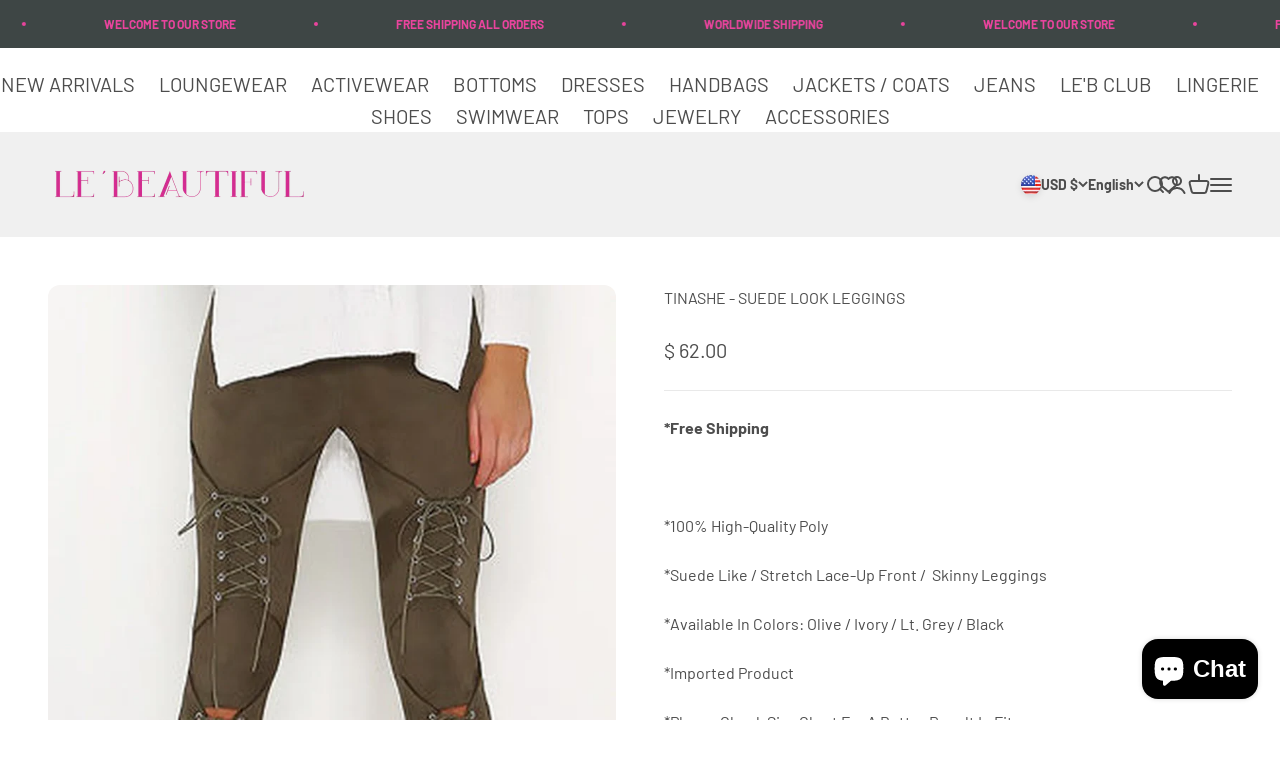

--- FILE ---
content_type: text/html; charset=utf-8
request_url: https://lebeautiful.co/products/tinashe-suede-look-leggings
body_size: 53137
content:
<!doctype html>

<html lang="en" dir="ltr">
  <head>
    <meta charset="utf-8">
    <meta name="viewport" content="width=device-width, initial-scale=1.0, height=device-height, minimum-scale=1.0, maximum-scale=1.0">
    <meta name="theme-color" content="#f0f0f0">

    <title>TINASHE - SUEDE LOOK LEGGINGS</title><meta name="description" content="  *100% High-Quality Poly *Suede Like / Stretch Lace-Up Front /  Skinny Leggings *Available In Colors: Olive / Ivory / Lt. Grey / Black  *Imported Product  *Please Check Size Chart For A Better Result In Fit"><link rel="canonical" href="https://lebeautiful.co/products/tinashe-suede-look-leggings"><link rel="shortcut icon" href="//lebeautiful.co/cdn/shop/files/Le_B-Offical_LOGO_1.png?v=1738627805&width=96">
      <link rel="apple-touch-icon" href="//lebeautiful.co/cdn/shop/files/Le_B-Offical_LOGO_1.png?v=1738627805&width=180"><link rel="preconnect" href="https://cdn.shopify.com">
    <link rel="preconnect" href="https://fonts.shopifycdn.com" crossorigin>
    <link rel="dns-prefetch" href="https://productreviews.shopifycdn.com"><link rel="preload" href="//lebeautiful.co/cdn/fonts/lato/lato_n4.c3b93d431f0091c8be23185e15c9d1fee1e971c5.woff2" as="font" type="font/woff2" crossorigin><link rel="preload" href="//lebeautiful.co/cdn/fonts/barlow/barlow_n4.038c60d7ea9ddb238b2f64ba6f463ba6c0b5e5ad.woff2" as="font" type="font/woff2" crossorigin><meta property="og:type" content="product">
  <meta property="og:title" content="TINASHE - SUEDE LOOK LEGGINGS">
  <meta property="product:price:amount" content="62.00">
  <meta property="product:price:currency" content="USD">
  <meta property="product:availability" content="in stock"><meta property="og:image" content="http://lebeautiful.co/cdn/shop/products/TINASHE-E1.jpg?v=1665979753&width=2048">
  <meta property="og:image:secure_url" content="https://lebeautiful.co/cdn/shop/products/TINASHE-E1.jpg?v=1665979753&width=2048">
  <meta property="og:image:width" content="1080">
  <meta property="og:image:height" content="1597"><meta property="og:description" content="  *100% High-Quality Poly *Suede Like / Stretch Lace-Up Front /  Skinny Leggings *Available In Colors: Olive / Ivory / Lt. Grey / Black  *Imported Product  *Please Check Size Chart For A Better Result In Fit"><meta property="og:url" content="https://lebeautiful.co/products/tinashe-suede-look-leggings">
<meta property="og:site_name" content="LeBeautiful.co"><meta name="twitter:card" content="summary"><meta name="twitter:title" content="TINASHE - SUEDE LOOK LEGGINGS">
  <meta name="twitter:description" content=" 
*100% High-Quality Poly
*Suede Like / Stretch Lace-Up Front /  Skinny Leggings
*Available In Colors: Olive / Ivory / Lt. Grey / Black 
*Imported Product 
*Please Check Size Chart For A Better Result In Fit
"><meta name="twitter:image" content="https://lebeautiful.co/cdn/shop/products/TINASHE-E1.jpg?crop=center&height=1200&v=1665979753&width=1200">
  <meta name="twitter:image:alt" content=""><script async crossorigin fetchpriority="high" src="/cdn/shopifycloud/importmap-polyfill/es-modules-shim.2.4.0.js"></script>
<script type="application/ld+json">{"@context":"http:\/\/schema.org\/","@id":"\/products\/tinashe-suede-look-leggings#product","@type":"ProductGroup","brand":{"@type":"Brand","name":"LeBeautiful.co"},"category":"Pants","description":" \n*100% High-Quality Poly\n*Suede Like \/ Stretch Lace-Up Front \/  Skinny Leggings\n*Available In Colors: Olive \/ Ivory \/ Lt. Grey \/ Black \n*Imported Product \n*Please Check Size Chart For A Better Result In Fit\n","hasVariant":[{"@id":"\/products\/tinashe-suede-look-leggings?variant=42559477842151#variant","@type":"Product","image":"https:\/\/lebeautiful.co\/cdn\/shop\/products\/TINASHE-E5.jpg?v=1665979787\u0026width=1920","name":"TINASHE - SUEDE LOOK LEGGINGS - S \/ Olive","offers":{"@id":"\/products\/tinashe-suede-look-leggings?variant=42559477842151#offer","@type":"Offer","availability":"http:\/\/schema.org\/InStock","price":"62.00","priceCurrency":"USD","url":"https:\/\/lebeautiful.co\/products\/tinashe-suede-look-leggings?variant=42559477842151"},"sku":"21FP001"},{"@id":"\/products\/tinashe-suede-look-leggings?variant=42559477874919#variant","@type":"Product","image":"https:\/\/lebeautiful.co\/cdn\/shop\/products\/TINASHE-E6.jpg?v=1665979794\u0026width=1920","name":"TINASHE - SUEDE LOOK LEGGINGS - S \/ Ivory","offers":{"@id":"\/products\/tinashe-suede-look-leggings?variant=42559477874919#offer","@type":"Offer","availability":"http:\/\/schema.org\/InStock","price":"62.00","priceCurrency":"USD","url":"https:\/\/lebeautiful.co\/products\/tinashe-suede-look-leggings?variant=42559477874919"},"sku":"21FP001"},{"@id":"\/products\/tinashe-suede-look-leggings?variant=42559477907687#variant","@type":"Product","image":"https:\/\/lebeautiful.co\/cdn\/shop\/products\/TINASHE-E7.jpg?v=1665979830\u0026width=1920","name":"TINASHE - SUEDE LOOK LEGGINGS - S \/ Lt. Grey","offers":{"@id":"\/products\/tinashe-suede-look-leggings?variant=42559477907687#offer","@type":"Offer","availability":"http:\/\/schema.org\/InStock","price":"62.00","priceCurrency":"USD","url":"https:\/\/lebeautiful.co\/products\/tinashe-suede-look-leggings?variant=42559477907687"},"sku":"21FP001"},{"@id":"\/products\/tinashe-suede-look-leggings?variant=42559477940455#variant","@type":"Product","image":"https:\/\/lebeautiful.co\/cdn\/shop\/products\/TINASHE-E8.jpg?v=1665979839\u0026width=1920","name":"TINASHE - SUEDE LOOK LEGGINGS - S \/ Black","offers":{"@id":"\/products\/tinashe-suede-look-leggings?variant=42559477940455#offer","@type":"Offer","availability":"http:\/\/schema.org\/InStock","price":"62.00","priceCurrency":"USD","url":"https:\/\/lebeautiful.co\/products\/tinashe-suede-look-leggings?variant=42559477940455"},"sku":"21FP001"},{"@id":"\/products\/tinashe-suede-look-leggings?variant=42559477973223#variant","@type":"Product","image":"https:\/\/lebeautiful.co\/cdn\/shop\/products\/TINASHE-E5.jpg?v=1665979787\u0026width=1920","name":"TINASHE - SUEDE LOOK LEGGINGS - M \/ Olive","offers":{"@id":"\/products\/tinashe-suede-look-leggings?variant=42559477973223#offer","@type":"Offer","availability":"http:\/\/schema.org\/InStock","price":"62.00","priceCurrency":"USD","url":"https:\/\/lebeautiful.co\/products\/tinashe-suede-look-leggings?variant=42559477973223"},"sku":"21FP001"},{"@id":"\/products\/tinashe-suede-look-leggings?variant=42559478005991#variant","@type":"Product","image":"https:\/\/lebeautiful.co\/cdn\/shop\/products\/TINASHE-E6.jpg?v=1665979794\u0026width=1920","name":"TINASHE - SUEDE LOOK LEGGINGS - M \/ Ivory","offers":{"@id":"\/products\/tinashe-suede-look-leggings?variant=42559478005991#offer","@type":"Offer","availability":"http:\/\/schema.org\/InStock","price":"62.00","priceCurrency":"USD","url":"https:\/\/lebeautiful.co\/products\/tinashe-suede-look-leggings?variant=42559478005991"},"sku":"21FP001"},{"@id":"\/products\/tinashe-suede-look-leggings?variant=42559478038759#variant","@type":"Product","image":"https:\/\/lebeautiful.co\/cdn\/shop\/products\/TINASHE-E7.jpg?v=1665979830\u0026width=1920","name":"TINASHE - SUEDE LOOK LEGGINGS - M \/ Lt. Grey","offers":{"@id":"\/products\/tinashe-suede-look-leggings?variant=42559478038759#offer","@type":"Offer","availability":"http:\/\/schema.org\/InStock","price":"62.00","priceCurrency":"USD","url":"https:\/\/lebeautiful.co\/products\/tinashe-suede-look-leggings?variant=42559478038759"},"sku":"21FP001"},{"@id":"\/products\/tinashe-suede-look-leggings?variant=42559478071527#variant","@type":"Product","image":"https:\/\/lebeautiful.co\/cdn\/shop\/products\/TINASHE-E8.jpg?v=1665979839\u0026width=1920","name":"TINASHE - SUEDE LOOK LEGGINGS - M \/ Black","offers":{"@id":"\/products\/tinashe-suede-look-leggings?variant=42559478071527#offer","@type":"Offer","availability":"http:\/\/schema.org\/InStock","price":"62.00","priceCurrency":"USD","url":"https:\/\/lebeautiful.co\/products\/tinashe-suede-look-leggings?variant=42559478071527"},"sku":"21FP001"},{"@id":"\/products\/tinashe-suede-look-leggings?variant=42559478104295#variant","@type":"Product","image":"https:\/\/lebeautiful.co\/cdn\/shop\/products\/TINASHE-E5.jpg?v=1665979787\u0026width=1920","name":"TINASHE - SUEDE LOOK LEGGINGS - L \/ Olive","offers":{"@id":"\/products\/tinashe-suede-look-leggings?variant=42559478104295#offer","@type":"Offer","availability":"http:\/\/schema.org\/InStock","price":"62.00","priceCurrency":"USD","url":"https:\/\/lebeautiful.co\/products\/tinashe-suede-look-leggings?variant=42559478104295"},"sku":"21FP001"},{"@id":"\/products\/tinashe-suede-look-leggings?variant=42559478137063#variant","@type":"Product","image":"https:\/\/lebeautiful.co\/cdn\/shop\/products\/TINASHE-E6.jpg?v=1665979794\u0026width=1920","name":"TINASHE - SUEDE LOOK LEGGINGS - L \/ Ivory","offers":{"@id":"\/products\/tinashe-suede-look-leggings?variant=42559478137063#offer","@type":"Offer","availability":"http:\/\/schema.org\/InStock","price":"62.00","priceCurrency":"USD","url":"https:\/\/lebeautiful.co\/products\/tinashe-suede-look-leggings?variant=42559478137063"},"sku":"21FP001"},{"@id":"\/products\/tinashe-suede-look-leggings?variant=42559478169831#variant","@type":"Product","image":"https:\/\/lebeautiful.co\/cdn\/shop\/products\/TINASHE-E7.jpg?v=1665979830\u0026width=1920","name":"TINASHE - SUEDE LOOK LEGGINGS - L \/ Lt. Grey","offers":{"@id":"\/products\/tinashe-suede-look-leggings?variant=42559478169831#offer","@type":"Offer","availability":"http:\/\/schema.org\/InStock","price":"62.00","priceCurrency":"USD","url":"https:\/\/lebeautiful.co\/products\/tinashe-suede-look-leggings?variant=42559478169831"},"sku":"21FP001"},{"@id":"\/products\/tinashe-suede-look-leggings?variant=42559478202599#variant","@type":"Product","image":"https:\/\/lebeautiful.co\/cdn\/shop\/products\/TINASHE-E8.jpg?v=1665979839\u0026width=1920","name":"TINASHE - SUEDE LOOK LEGGINGS - L \/ Black","offers":{"@id":"\/products\/tinashe-suede-look-leggings?variant=42559478202599#offer","@type":"Offer","availability":"http:\/\/schema.org\/InStock","price":"62.00","priceCurrency":"USD","url":"https:\/\/lebeautiful.co\/products\/tinashe-suede-look-leggings?variant=42559478202599"},"sku":"21FP001"},{"@id":"\/products\/tinashe-suede-look-leggings?variant=42559478235367#variant","@type":"Product","image":"https:\/\/lebeautiful.co\/cdn\/shop\/products\/TINASHE-E5.jpg?v=1665979787\u0026width=1920","name":"TINASHE - SUEDE LOOK LEGGINGS - XL \/ Olive","offers":{"@id":"\/products\/tinashe-suede-look-leggings?variant=42559478235367#offer","@type":"Offer","availability":"http:\/\/schema.org\/InStock","price":"62.00","priceCurrency":"USD","url":"https:\/\/lebeautiful.co\/products\/tinashe-suede-look-leggings?variant=42559478235367"},"sku":"21FP001"},{"@id":"\/products\/tinashe-suede-look-leggings?variant=42559478268135#variant","@type":"Product","image":"https:\/\/lebeautiful.co\/cdn\/shop\/products\/TINASHE-E6.jpg?v=1665979794\u0026width=1920","name":"TINASHE - SUEDE LOOK LEGGINGS - XL \/ Ivory","offers":{"@id":"\/products\/tinashe-suede-look-leggings?variant=42559478268135#offer","@type":"Offer","availability":"http:\/\/schema.org\/InStock","price":"62.00","priceCurrency":"USD","url":"https:\/\/lebeautiful.co\/products\/tinashe-suede-look-leggings?variant=42559478268135"},"sku":"21FP001"},{"@id":"\/products\/tinashe-suede-look-leggings?variant=42559478300903#variant","@type":"Product","image":"https:\/\/lebeautiful.co\/cdn\/shop\/products\/TINASHE-E7.jpg?v=1665979830\u0026width=1920","name":"TINASHE - SUEDE LOOK LEGGINGS - XL \/ Lt. Grey","offers":{"@id":"\/products\/tinashe-suede-look-leggings?variant=42559478300903#offer","@type":"Offer","availability":"http:\/\/schema.org\/InStock","price":"62.00","priceCurrency":"USD","url":"https:\/\/lebeautiful.co\/products\/tinashe-suede-look-leggings?variant=42559478300903"},"sku":"21FP001"},{"@id":"\/products\/tinashe-suede-look-leggings?variant=42559478333671#variant","@type":"Product","image":"https:\/\/lebeautiful.co\/cdn\/shop\/products\/TINASHE-E8.jpg?v=1665979839\u0026width=1920","name":"TINASHE - SUEDE LOOK LEGGINGS - XL \/ Black","offers":{"@id":"\/products\/tinashe-suede-look-leggings?variant=42559478333671#offer","@type":"Offer","availability":"http:\/\/schema.org\/InStock","price":"62.00","priceCurrency":"USD","url":"https:\/\/lebeautiful.co\/products\/tinashe-suede-look-leggings?variant=42559478333671"},"sku":"21FP001"}],"name":"TINASHE - SUEDE LOOK LEGGINGS","productGroupID":"7580573499623","url":"https:\/\/lebeautiful.co\/products\/tinashe-suede-look-leggings"}</script><script type="application/ld+json">
  {
    "@context": "https://schema.org",
    "@type": "BreadcrumbList",
    "itemListElement": [{
        "@type": "ListItem",
        "position": 1,
        "name": "Home",
        "item": "https://lebeautiful.co"
      },{
            "@type": "ListItem",
            "position": 2,
            "name": "TINASHE - SUEDE LOOK LEGGINGS",
            "item": "https://lebeautiful.co/products/tinashe-suede-look-leggings"
          }]
  }
</script><style>/* Typography (heading) */
  @font-face {
  font-family: Lato;
  font-weight: 400;
  font-style: normal;
  font-display: fallback;
  src: url("//lebeautiful.co/cdn/fonts/lato/lato_n4.c3b93d431f0091c8be23185e15c9d1fee1e971c5.woff2") format("woff2"),
       url("//lebeautiful.co/cdn/fonts/lato/lato_n4.d5c00c781efb195594fd2fd4ad04f7882949e327.woff") format("woff");
}

@font-face {
  font-family: Lato;
  font-weight: 400;
  font-style: italic;
  font-display: fallback;
  src: url("//lebeautiful.co/cdn/fonts/lato/lato_i4.09c847adc47c2fefc3368f2e241a3712168bc4b6.woff2") format("woff2"),
       url("//lebeautiful.co/cdn/fonts/lato/lato_i4.3c7d9eb6c1b0a2bf62d892c3ee4582b016d0f30c.woff") format("woff");
}

/* Typography (body) */
  @font-face {
  font-family: Barlow;
  font-weight: 400;
  font-style: normal;
  font-display: fallback;
  src: url("//lebeautiful.co/cdn/fonts/barlow/barlow_n4.038c60d7ea9ddb238b2f64ba6f463ba6c0b5e5ad.woff2") format("woff2"),
       url("//lebeautiful.co/cdn/fonts/barlow/barlow_n4.074a9f2b990b38aec7d56c68211821e455b6d075.woff") format("woff");
}

@font-face {
  font-family: Barlow;
  font-weight: 400;
  font-style: italic;
  font-display: fallback;
  src: url("//lebeautiful.co/cdn/fonts/barlow/barlow_i4.8c59b6445f83f078b3520bad98b24d859431b377.woff2") format("woff2"),
       url("//lebeautiful.co/cdn/fonts/barlow/barlow_i4.bf7e6d69237bd02188410034976892368fd014c0.woff") format("woff");
}

@font-face {
  font-family: Barlow;
  font-weight: 700;
  font-style: normal;
  font-display: fallback;
  src: url("//lebeautiful.co/cdn/fonts/barlow/barlow_n7.691d1d11f150e857dcbc1c10ef03d825bc378d81.woff2") format("woff2"),
       url("//lebeautiful.co/cdn/fonts/barlow/barlow_n7.4fdbb1cb7da0e2c2f88492243ffa2b4f91924840.woff") format("woff");
}

@font-face {
  font-family: Barlow;
  font-weight: 700;
  font-style: italic;
  font-display: fallback;
  src: url("//lebeautiful.co/cdn/fonts/barlow/barlow_i7.50e19d6cc2ba5146fa437a5a7443c76d5d730103.woff2") format("woff2"),
       url("//lebeautiful.co/cdn/fonts/barlow/barlow_i7.47e9f98f1b094d912e6fd631cc3fe93d9f40964f.woff") format("woff");
}

:root {
    /**
     * ---------------------------------------------------------------------
     * SPACING VARIABLES
     *
     * We are using a spacing inspired from frameworks like Tailwind CSS.
     * ---------------------------------------------------------------------
     */
    --spacing-0-5: 0.125rem; /* 2px */
    --spacing-1: 0.25rem; /* 4px */
    --spacing-1-5: 0.375rem; /* 6px */
    --spacing-2: 0.5rem; /* 8px */
    --spacing-2-5: 0.625rem; /* 10px */
    --spacing-3: 0.75rem; /* 12px */
    --spacing-3-5: 0.875rem; /* 14px */
    --spacing-4: 1rem; /* 16px */
    --spacing-4-5: 1.125rem; /* 18px */
    --spacing-5: 1.25rem; /* 20px */
    --spacing-5-5: 1.375rem; /* 22px */
    --spacing-6: 1.5rem; /* 24px */
    --spacing-6-5: 1.625rem; /* 26px */
    --spacing-7: 1.75rem; /* 28px */
    --spacing-7-5: 1.875rem; /* 30px */
    --spacing-8: 2rem; /* 32px */
    --spacing-8-5: 2.125rem; /* 34px */
    --spacing-9: 2.25rem; /* 36px */
    --spacing-9-5: 2.375rem; /* 38px */
    --spacing-10: 2.5rem; /* 40px */
    --spacing-11: 2.75rem; /* 44px */
    --spacing-12: 3rem; /* 48px */
    --spacing-14: 3.5rem; /* 56px */
    --spacing-16: 4rem; /* 64px */
    --spacing-18: 4.5rem; /* 72px */
    --spacing-20: 5rem; /* 80px */
    --spacing-24: 6rem; /* 96px */
    --spacing-28: 7rem; /* 112px */
    --spacing-32: 8rem; /* 128px */
    --spacing-36: 9rem; /* 144px */
    --spacing-40: 10rem; /* 160px */
    --spacing-44: 11rem; /* 176px */
    --spacing-48: 12rem; /* 192px */
    --spacing-52: 13rem; /* 208px */
    --spacing-56: 14rem; /* 224px */
    --spacing-60: 15rem; /* 240px */
    --spacing-64: 16rem; /* 256px */
    --spacing-72: 18rem; /* 288px */
    --spacing-80: 20rem; /* 320px */
    --spacing-96: 24rem; /* 384px */

    /* Container */
    --container-max-width: 1800px;
    --container-narrow-max-width: 1550px;
    --container-gutter: var(--spacing-5);
    --section-outer-spacing-block: var(--spacing-12);
    --section-inner-max-spacing-block: var(--spacing-10);
    --section-inner-spacing-inline: var(--container-gutter);
    --section-stack-spacing-block: var(--spacing-8);

    /* Grid gutter */
    --grid-gutter: var(--spacing-5);

    /* Product list settings */
    --product-list-row-gap: var(--spacing-8);
    --product-list-column-gap: var(--grid-gutter);

    /* Form settings */
    --input-gap: var(--spacing-2);
    --input-height: 2.625rem;
    --input-padding-inline: var(--spacing-4);

    /* Other sizes */
    --sticky-area-height: calc(var(--sticky-announcement-bar-enabled, 0) * var(--announcement-bar-height, 0px) + var(--sticky-header-enabled, 0) * var(--header-height, 0px));

    /* RTL support */
    --transform-logical-flip: 1;
    --transform-origin-start: left;
    --transform-origin-end: right;

    /**
     * ---------------------------------------------------------------------
     * TYPOGRAPHY
     * ---------------------------------------------------------------------
     */

    /* Font properties */
    --heading-font-family: Lato, sans-serif;
    --heading-font-weight: 400;
    --heading-font-style: normal;
    --heading-text-transform: normal;
    --heading-letter-spacing: -0.02em;
    --text-font-family: Barlow, sans-serif;
    --text-font-weight: 400;
    --text-font-style: normal;
    --text-letter-spacing: 0.0em;

    /* Font sizes */
    --text-h0: 3rem;
    --text-h1: 2.5rem;
    --text-h2: 2rem;
    --text-h3: 1.5rem;
    --text-h4: 1.375rem;
    --text-h5: 1.125rem;
    --text-h6: 1rem;
    --text-xs: 0.6875rem;
    --text-sm: 0.75rem;
    --text-base: 0.875rem;
    --text-lg: 1.125rem;

    /**
     * ---------------------------------------------------------------------
     * COLORS
     * ---------------------------------------------------------------------
     */

    /* Color settings */--accent: 233 68 157;
    --text-primary: 77 77 77;
    --background-primary: 255 255 255;
    --dialog-background: 255 255 255;
    --border-color: var(--text-color, var(--text-primary)) / 0.12;

    /* Button colors */
    --button-background-primary: 233 68 157;
    --button-text-primary: 255 255 255;
    --button-background-secondary: 240 196 23;
    --button-text-secondary: 77 77 77;

    /* Status colors */
    --success-background: 224 244 232;
    --success-text: 0 163 65;
    --warning-background: 255 246 233;
    --warning-text: 255 183 74;
    --error-background: 254 231 231;
    --error-text: 248 58 58;

    /* Product colors */
    --on-sale-text: 248 58 58;
    --on-sale-badge-background: 248 58 58;
    --on-sale-badge-text: 255 255 255;
    --sold-out-badge-background: 64 71 82;
    --sold-out-badge-text: 255 255 255;
    --primary-badge-background: 128 60 238;
    --primary-badge-text: 255 255 255;
    --star-color: 255 183 74;
    --product-card-background: 255 255 255;
    --product-card-text: 77 77 77;

    /* Header colors */
    --header-background: 240 240 240;
    --header-text: 77 77 77;

    /* Footer colors */
    --footer-background: 204 204 204;
    --footer-text: 77 77 77;

    /* Rounded variables (used for border radius) */
    --rounded-xs: 0.25rem;
    --rounded-sm: 0.375rem;
    --rounded: 0.75rem;
    --rounded-lg: 1.5rem;
    --rounded-full: 9999px;

    --rounded-button: 3.75rem;
    --rounded-input: 0.5rem;

    /* Box shadow */
    --shadow-sm: 0 2px 8px rgb(var(--text-primary) / 0.1);
    --shadow: 0 5px 15px rgb(var(--text-primary) / 0.1);
    --shadow-md: 0 5px 30px rgb(var(--text-primary) / 0.1);
    --shadow-block: 0px 18px 50px rgb(var(--text-primary) / 0.1);

    /**
     * ---------------------------------------------------------------------
     * OTHER
     * ---------------------------------------------------------------------
     */

    --stagger-products-reveal-opacity: 0;
    --cursor-close-svg-url: url(//lebeautiful.co/cdn/shop/t/70/assets/cursor-close.svg?v=147174565022153725511738253368);
    --cursor-zoom-in-svg-url: url(//lebeautiful.co/cdn/shop/t/70/assets/cursor-zoom-in.svg?v=154953035094101115921738253368);
    --cursor-zoom-out-svg-url: url(//lebeautiful.co/cdn/shop/t/70/assets/cursor-zoom-out.svg?v=16155520337305705181738253368);
    --checkmark-svg-url: url(//lebeautiful.co/cdn/shop/t/70/assets/checkmark.svg?v=77552481021870063511738253368);
  }

  [dir="rtl"]:root {
    /* RTL support */
    --transform-logical-flip: -1;
    --transform-origin-start: right;
    --transform-origin-end: left;
  }

  @media screen and (min-width: 700px) {
    :root {
      /* Typography (font size) */
      --text-h0: 4rem;
      --text-h1: 3rem;
      --text-h2: 2.5rem;
      --text-h3: 2rem;
      --text-h4: 1.625rem;
      --text-h5: 1.25rem;
      --text-h6: 1.125rem;

      --text-xs: 0.75rem;
      --text-sm: 0.875rem;
      --text-base: 1.0rem;
      --text-lg: 1.25rem;

      /* Spacing */
      --container-gutter: 2rem;
      --section-outer-spacing-block: var(--spacing-16);
      --section-inner-max-spacing-block: var(--spacing-12);
      --section-inner-spacing-inline: var(--spacing-12);
      --section-stack-spacing-block: var(--spacing-12);

      /* Grid gutter */
      --grid-gutter: var(--spacing-6);

      /* Product list settings */
      --product-list-row-gap: var(--spacing-12);

      /* Form settings */
      --input-gap: 1rem;
      --input-height: 3.125rem;
      --input-padding-inline: var(--spacing-5);
    }
  }

  @media screen and (min-width: 1000px) {
    :root {
      /* Spacing settings */
      --container-gutter: var(--spacing-12);
      --section-outer-spacing-block: var(--spacing-18);
      --section-inner-max-spacing-block: var(--spacing-16);
      --section-inner-spacing-inline: var(--spacing-16);
      --section-stack-spacing-block: var(--spacing-12);
    }
  }

  @media screen and (min-width: 1150px) {
    :root {
      /* Spacing settings */
      --container-gutter: var(--spacing-12);
      --section-outer-spacing-block: var(--spacing-20);
      --section-inner-max-spacing-block: var(--spacing-16);
      --section-inner-spacing-inline: var(--spacing-16);
      --section-stack-spacing-block: var(--spacing-12);
    }
  }

  @media screen and (min-width: 1400px) {
    :root {
      /* Typography (font size) */
      --text-h0: 5rem;
      --text-h1: 3.75rem;
      --text-h2: 3rem;
      --text-h3: 2.25rem;
      --text-h4: 2rem;
      --text-h5: 1.5rem;
      --text-h6: 1.25rem;

      --section-outer-spacing-block: var(--spacing-24);
      --section-inner-max-spacing-block: var(--spacing-18);
      --section-inner-spacing-inline: var(--spacing-18);
    }
  }

  @media screen and (min-width: 1600px) {
    :root {
      --section-outer-spacing-block: var(--spacing-24);
      --section-inner-max-spacing-block: var(--spacing-20);
      --section-inner-spacing-inline: var(--spacing-20);
    }
  }

  /**
   * ---------------------------------------------------------------------
   * LIQUID DEPENDANT CSS
   *
   * Our main CSS is Liquid free, but some very specific features depend on
   * theme settings, so we have them here
   * ---------------------------------------------------------------------
   */@media screen and (pointer: fine) {
        .button:not([disabled]):hover, .btn:not([disabled]):hover, .shopify-payment-button__button--unbranded:not([disabled]):hover {
          --button-background-opacity: 0.85;
        }

        .button--subdued:not([disabled]):hover {
          --button-background: var(--text-color) / .05 !important;
        }
      }</style><script>
  // This allows to expose several variables to the global scope, to be used in scripts
  window.themeVariables = {
    settings: {
      showPageTransition: null,
      staggerProductsApparition: true,
      reduceDrawerAnimation: false,
      reduceMenuAnimation: false,
      headingApparition: "split_fade",
      pageType: "product",
      moneyFormat: "$ {{amount}}",
      moneyWithCurrencyFormat: "$ {{amount}} USD",
      currencyCodeEnabled: false,
      cartType: "popover",
      showDiscount: true,
      discountMode: "saving",
      pageBackground: "#ffffff",
      textColor: "#4d4d4d"
    },

    strings: {
      accessibilityClose: "Close",
      accessibilityNext: "Next",
      accessibilityPrevious: "Previous",
      closeGallery: "Close gallery",
      zoomGallery: "Zoom",
      errorGallery: "Image cannot be loaded",
      searchNoResults: "No results could be found.",
      addOrderNote: "Add order note",
      editOrderNote: "Edit order note",
      shippingEstimatorNoResults: "Sorry, we do not ship to your address.",
      shippingEstimatorOneResult: "There is one shipping rate for your address:",
      shippingEstimatorMultipleResults: "There are several shipping rates for your address:",
      shippingEstimatorError: "One or more error occurred while retrieving shipping rates:"
    },

    breakpoints: {
      'sm': 'screen and (min-width: 700px)',
      'md': 'screen and (min-width: 1000px)',
      'lg': 'screen and (min-width: 1150px)',
      'xl': 'screen and (min-width: 1400px)',

      'sm-max': 'screen and (max-width: 699px)',
      'md-max': 'screen and (max-width: 999px)',
      'lg-max': 'screen and (max-width: 1149px)',
      'xl-max': 'screen and (max-width: 1399px)'
    }
  };

  // For detecting native share
  document.documentElement.classList.add(`native-share--${navigator.share ? 'enabled' : 'disabled'}`);// We save the product ID in local storage to be eventually used for recently viewed section
    try {
      const recentlyViewedProducts = new Set(JSON.parse(localStorage.getItem('theme:recently-viewed-products') || '[]'));

      recentlyViewedProducts.delete(7580573499623); // Delete first to re-move the product
      recentlyViewedProducts.add(7580573499623);

      localStorage.setItem('theme:recently-viewed-products', JSON.stringify(Array.from(recentlyViewedProducts.values()).reverse()));
    } catch (e) {
      // Safari in private mode does not allow setting item, we silently fail
    }</script><script>
      if (!(HTMLScriptElement.supports && HTMLScriptElement.supports('importmap'))) {
        const importMapPolyfill = document.createElement('script');
        importMapPolyfill.async = true;
        importMapPolyfill.src = "//lebeautiful.co/cdn/shop/t/70/assets/es-module-shims.min.js?v=98603786603752121101738253368";

        document.head.appendChild(importMapPolyfill);
      }
    </script>

    <script type="importmap">{
        "imports": {
          "vendor": "//lebeautiful.co/cdn/shop/t/70/assets/vendor.min.js?v=37127808935879722241738253368",
          "theme": "//lebeautiful.co/cdn/shop/t/70/assets/theme.js?v=144742102998276734901739291440",
          "photoswipe": "//lebeautiful.co/cdn/shop/t/70/assets/photoswipe.min.js?v=13374349288281597431738253368"
        }
      }
    </script>

    <script type="module" src="//lebeautiful.co/cdn/shop/t/70/assets/vendor.min.js?v=37127808935879722241738253368"></script>
    <script type="module" src="//lebeautiful.co/cdn/shop/t/70/assets/theme.js?v=144742102998276734901739291440"></script>

    <script>window.performance && window.performance.mark && window.performance.mark('shopify.content_for_header.start');</script><meta name="google-site-verification" content="yJ-t-wJeyUWdijhNK45HSJHGDaMnGMpuIo_K_x6wtA0">
<meta name="facebook-domain-verification" content="qr9orsopdjxzn9mlm9t8yz8yiwyqe9">
<meta id="shopify-digital-wallet" name="shopify-digital-wallet" content="/11059820/digital_wallets/dialog">
<meta name="shopify-checkout-api-token" content="b3ea39b687aa63905e663936975d1569">
<meta id="in-context-paypal-metadata" data-shop-id="11059820" data-venmo-supported="false" data-environment="production" data-locale="en_US" data-paypal-v4="true" data-currency="USD">
<link rel="alternate" hreflang="x-default" href="https://lebeautiful.co/products/tinashe-suede-look-leggings">
<link rel="alternate" hreflang="en" href="https://lebeautiful.co/products/tinashe-suede-look-leggings">
<link rel="alternate" hreflang="es" href="https://lebeautiful.co/es/products/tinashe-suede-look-leggings">
<link rel="alternate" hreflang="fr" href="https://lebeautiful.co/fr/products/tinashe-suede-look-leggings">
<link rel="alternate" hreflang="el" href="https://lebeautiful.co/el/products/tinashe-suede-look-leggings">
<link rel="alternate" hreflang="ru" href="https://lebeautiful.co/ru/products/tinashe-suede-look-leggings">
<link rel="alternate" hreflang="nl" href="https://lebeautiful.co/nl/products/tinashe-suede-look-leggings">
<link rel="alternate" hreflang="it" href="https://lebeautiful.co/it/products/tinashe-suede-look-leggings">
<link rel="alternate" hreflang="en-GB" href="https://lebeautiful.co/en-gb/products/tinashe-suede-look-leggings">
<link rel="alternate" hreflang="el-GB" href="https://lebeautiful.co/el-gb/products/tinashe-suede-look-leggings">
<link rel="alternate" hreflang="fr-GB" href="https://lebeautiful.co/fr-gb/products/tinashe-suede-look-leggings">
<link rel="alternate" hreflang="ru-GB" href="https://lebeautiful.co/ru-gb/products/tinashe-suede-look-leggings">
<link rel="alternate" hreflang="nl-GB" href="https://lebeautiful.co/nl-gb/products/tinashe-suede-look-leggings">
<link rel="alternate" hreflang="en-CA" href="https://lebeautiful.co/en-ca/products/tinashe-suede-look-leggings">
<link rel="alternate" hreflang="el-CA" href="https://lebeautiful.co/el-ca/products/tinashe-suede-look-leggings">
<link rel="alternate" hreflang="fr-CA" href="https://lebeautiful.co/fr-ca/products/tinashe-suede-look-leggings">
<link rel="alternate" hreflang="ru-CA" href="https://lebeautiful.co/ru-ca/products/tinashe-suede-look-leggings">
<link rel="alternate" hreflang="nl-CA" href="https://lebeautiful.co/nl-ca/products/tinashe-suede-look-leggings">
<link rel="alternate" hreflang="it-CA" href="https://lebeautiful.co/it-ca/products/tinashe-suede-look-leggings">
<link rel="alternate" type="application/json+oembed" href="https://lebeautiful.co/products/tinashe-suede-look-leggings.oembed">
<script async="async" src="/checkouts/internal/preloads.js?locale=en-US"></script>
<link rel="preconnect" href="https://shop.app" crossorigin="anonymous">
<script async="async" src="https://shop.app/checkouts/internal/preloads.js?locale=en-US&shop_id=11059820" crossorigin="anonymous"></script>
<script id="apple-pay-shop-capabilities" type="application/json">{"shopId":11059820,"countryCode":"US","currencyCode":"USD","merchantCapabilities":["supports3DS"],"merchantId":"gid:\/\/shopify\/Shop\/11059820","merchantName":"LeBeautiful.co","requiredBillingContactFields":["postalAddress","email","phone"],"requiredShippingContactFields":["postalAddress","email","phone"],"shippingType":"shipping","supportedNetworks":["visa","masterCard","amex","discover","elo","jcb"],"total":{"type":"pending","label":"LeBeautiful.co","amount":"1.00"},"shopifyPaymentsEnabled":true,"supportsSubscriptions":true}</script>
<script id="shopify-features" type="application/json">{"accessToken":"b3ea39b687aa63905e663936975d1569","betas":["rich-media-storefront-analytics"],"domain":"lebeautiful.co","predictiveSearch":true,"shopId":11059820,"locale":"en"}</script>
<script>var Shopify = Shopify || {};
Shopify.shop = "lebeautiful-co.myshopify.com";
Shopify.locale = "en";
Shopify.currency = {"active":"USD","rate":"1.0"};
Shopify.country = "US";
Shopify.theme = {"name":"New Theme Impact","id":145614668007,"schema_name":"Impact","schema_version":"6.5.0","theme_store_id":1190,"role":"main"};
Shopify.theme.handle = "null";
Shopify.theme.style = {"id":null,"handle":null};
Shopify.cdnHost = "lebeautiful.co/cdn";
Shopify.routes = Shopify.routes || {};
Shopify.routes.root = "/";</script>
<script type="module">!function(o){(o.Shopify=o.Shopify||{}).modules=!0}(window);</script>
<script>!function(o){function n(){var o=[];function n(){o.push(Array.prototype.slice.apply(arguments))}return n.q=o,n}var t=o.Shopify=o.Shopify||{};t.loadFeatures=n(),t.autoloadFeatures=n()}(window);</script>
<script>
  window.ShopifyPay = window.ShopifyPay || {};
  window.ShopifyPay.apiHost = "shop.app\/pay";
  window.ShopifyPay.redirectState = null;
</script>
<script id="shop-js-analytics" type="application/json">{"pageType":"product"}</script>
<script defer="defer" async type="module" src="//lebeautiful.co/cdn/shopifycloud/shop-js/modules/v2/client.init-shop-cart-sync_C5BV16lS.en.esm.js"></script>
<script defer="defer" async type="module" src="//lebeautiful.co/cdn/shopifycloud/shop-js/modules/v2/chunk.common_CygWptCX.esm.js"></script>
<script type="module">
  await import("//lebeautiful.co/cdn/shopifycloud/shop-js/modules/v2/client.init-shop-cart-sync_C5BV16lS.en.esm.js");
await import("//lebeautiful.co/cdn/shopifycloud/shop-js/modules/v2/chunk.common_CygWptCX.esm.js");

  window.Shopify.SignInWithShop?.initShopCartSync?.({"fedCMEnabled":true,"windoidEnabled":true});

</script>
<script defer="defer" async type="module" src="//lebeautiful.co/cdn/shopifycloud/shop-js/modules/v2/client.payment-terms_CZxnsJam.en.esm.js"></script>
<script defer="defer" async type="module" src="//lebeautiful.co/cdn/shopifycloud/shop-js/modules/v2/chunk.common_CygWptCX.esm.js"></script>
<script defer="defer" async type="module" src="//lebeautiful.co/cdn/shopifycloud/shop-js/modules/v2/chunk.modal_D71HUcav.esm.js"></script>
<script type="module">
  await import("//lebeautiful.co/cdn/shopifycloud/shop-js/modules/v2/client.payment-terms_CZxnsJam.en.esm.js");
await import("//lebeautiful.co/cdn/shopifycloud/shop-js/modules/v2/chunk.common_CygWptCX.esm.js");
await import("//lebeautiful.co/cdn/shopifycloud/shop-js/modules/v2/chunk.modal_D71HUcav.esm.js");

  
</script>
<script>
  window.Shopify = window.Shopify || {};
  if (!window.Shopify.featureAssets) window.Shopify.featureAssets = {};
  window.Shopify.featureAssets['shop-js'] = {"shop-cart-sync":["modules/v2/client.shop-cart-sync_ZFArdW7E.en.esm.js","modules/v2/chunk.common_CygWptCX.esm.js"],"init-fed-cm":["modules/v2/client.init-fed-cm_CmiC4vf6.en.esm.js","modules/v2/chunk.common_CygWptCX.esm.js"],"shop-button":["modules/v2/client.shop-button_tlx5R9nI.en.esm.js","modules/v2/chunk.common_CygWptCX.esm.js"],"shop-cash-offers":["modules/v2/client.shop-cash-offers_DOA2yAJr.en.esm.js","modules/v2/chunk.common_CygWptCX.esm.js","modules/v2/chunk.modal_D71HUcav.esm.js"],"init-windoid":["modules/v2/client.init-windoid_sURxWdc1.en.esm.js","modules/v2/chunk.common_CygWptCX.esm.js"],"shop-toast-manager":["modules/v2/client.shop-toast-manager_ClPi3nE9.en.esm.js","modules/v2/chunk.common_CygWptCX.esm.js"],"init-shop-email-lookup-coordinator":["modules/v2/client.init-shop-email-lookup-coordinator_B8hsDcYM.en.esm.js","modules/v2/chunk.common_CygWptCX.esm.js"],"init-shop-cart-sync":["modules/v2/client.init-shop-cart-sync_C5BV16lS.en.esm.js","modules/v2/chunk.common_CygWptCX.esm.js"],"avatar":["modules/v2/client.avatar_BTnouDA3.en.esm.js"],"pay-button":["modules/v2/client.pay-button_FdsNuTd3.en.esm.js","modules/v2/chunk.common_CygWptCX.esm.js"],"init-customer-accounts":["modules/v2/client.init-customer-accounts_DxDtT_ad.en.esm.js","modules/v2/client.shop-login-button_C5VAVYt1.en.esm.js","modules/v2/chunk.common_CygWptCX.esm.js","modules/v2/chunk.modal_D71HUcav.esm.js"],"init-shop-for-new-customer-accounts":["modules/v2/client.init-shop-for-new-customer-accounts_ChsxoAhi.en.esm.js","modules/v2/client.shop-login-button_C5VAVYt1.en.esm.js","modules/v2/chunk.common_CygWptCX.esm.js","modules/v2/chunk.modal_D71HUcav.esm.js"],"shop-login-button":["modules/v2/client.shop-login-button_C5VAVYt1.en.esm.js","modules/v2/chunk.common_CygWptCX.esm.js","modules/v2/chunk.modal_D71HUcav.esm.js"],"init-customer-accounts-sign-up":["modules/v2/client.init-customer-accounts-sign-up_CPSyQ0Tj.en.esm.js","modules/v2/client.shop-login-button_C5VAVYt1.en.esm.js","modules/v2/chunk.common_CygWptCX.esm.js","modules/v2/chunk.modal_D71HUcav.esm.js"],"shop-follow-button":["modules/v2/client.shop-follow-button_Cva4Ekp9.en.esm.js","modules/v2/chunk.common_CygWptCX.esm.js","modules/v2/chunk.modal_D71HUcav.esm.js"],"checkout-modal":["modules/v2/client.checkout-modal_BPM8l0SH.en.esm.js","modules/v2/chunk.common_CygWptCX.esm.js","modules/v2/chunk.modal_D71HUcav.esm.js"],"lead-capture":["modules/v2/client.lead-capture_Bi8yE_yS.en.esm.js","modules/v2/chunk.common_CygWptCX.esm.js","modules/v2/chunk.modal_D71HUcav.esm.js"],"shop-login":["modules/v2/client.shop-login_D6lNrXab.en.esm.js","modules/v2/chunk.common_CygWptCX.esm.js","modules/v2/chunk.modal_D71HUcav.esm.js"],"payment-terms":["modules/v2/client.payment-terms_CZxnsJam.en.esm.js","modules/v2/chunk.common_CygWptCX.esm.js","modules/v2/chunk.modal_D71HUcav.esm.js"]};
</script>
<script>(function() {
  var isLoaded = false;
  function asyncLoad() {
    if (isLoaded) return;
    isLoaded = true;
    var urls = ["\/\/cdn.ywxi.net\/js\/partner-shopify.js?shop=lebeautiful-co.myshopify.com","https:\/\/www.paypal.com\/tagmanager\/pptm.js?id=6cb8557a-6b13-4d2b-856e-29967651521f\u0026shop=lebeautiful-co.myshopify.com","https:\/\/webpush.shopiapps.in\/v1\/scripts\/pushappinit.js?shop=lebeautiful-co.myshopify.com","https:\/\/static.klaviyo.com\/onsite\/js\/klaviyo.js?company_id=QPxwLp\u0026shop=lebeautiful-co.myshopify.com","https:\/\/static.klaviyo.com\/onsite\/js\/klaviyo.js?company_id=QPxwLp\u0026shop=lebeautiful-co.myshopify.com","https:\/\/justviewed.prezenapps.com\/public\/js\/recent-app.js?shop=lebeautiful-co.myshopify.com","https:\/\/intg.snapchat.com\/shopify\/shopify-scevent-init.js?id=3af191dc-2a2f-407e-a4dc-65b04c0147df\u0026shop=lebeautiful-co.myshopify.com","\/\/cdn.trustedsite.com\/js\/partner-shopify.js?shop=lebeautiful-co.myshopify.com","https:\/\/storage.nfcube.com\/instafeed-e61714aea9c16797c31b66589fcc4bfe.js?shop=lebeautiful-co.myshopify.com","https:\/\/omnisnippet1.com\/platforms\/shopify.js?source=scriptTag\u0026v=2025-05-15T05\u0026shop=lebeautiful-co.myshopify.com"];
    for (var i = 0; i < urls.length; i++) {
      var s = document.createElement('script');
      s.type = 'text/javascript';
      s.async = true;
      s.src = urls[i];
      var x = document.getElementsByTagName('script')[0];
      x.parentNode.insertBefore(s, x);
    }
  };
  if(window.attachEvent) {
    window.attachEvent('onload', asyncLoad);
  } else {
    window.addEventListener('load', asyncLoad, false);
  }
})();</script>
<script id="__st">var __st={"a":11059820,"offset":-18000,"reqid":"fa79360d-b225-4b9d-8e47-66fe16070079-1768787640","pageurl":"lebeautiful.co\/products\/tinashe-suede-look-leggings","u":"acac106bf1a2","p":"product","rtyp":"product","rid":7580573499623};</script>
<script>window.ShopifyPaypalV4VisibilityTracking = true;</script>
<script id="captcha-bootstrap">!function(){'use strict';const t='contact',e='account',n='new_comment',o=[[t,t],['blogs',n],['comments',n],[t,'customer']],c=[[e,'customer_login'],[e,'guest_login'],[e,'recover_customer_password'],[e,'create_customer']],r=t=>t.map((([t,e])=>`form[action*='/${t}']:not([data-nocaptcha='true']) input[name='form_type'][value='${e}']`)).join(','),a=t=>()=>t?[...document.querySelectorAll(t)].map((t=>t.form)):[];function s(){const t=[...o],e=r(t);return a(e)}const i='password',u='form_key',d=['recaptcha-v3-token','g-recaptcha-response','h-captcha-response',i],f=()=>{try{return window.sessionStorage}catch{return}},m='__shopify_v',_=t=>t.elements[u];function p(t,e,n=!1){try{const o=window.sessionStorage,c=JSON.parse(o.getItem(e)),{data:r}=function(t){const{data:e,action:n}=t;return t[m]||n?{data:e,action:n}:{data:t,action:n}}(c);for(const[e,n]of Object.entries(r))t.elements[e]&&(t.elements[e].value=n);n&&o.removeItem(e)}catch(o){console.error('form repopulation failed',{error:o})}}const l='form_type',E='cptcha';function T(t){t.dataset[E]=!0}const w=window,h=w.document,L='Shopify',v='ce_forms',y='captcha';let A=!1;((t,e)=>{const n=(g='f06e6c50-85a8-45c8-87d0-21a2b65856fe',I='https://cdn.shopify.com/shopifycloud/storefront-forms-hcaptcha/ce_storefront_forms_captcha_hcaptcha.v1.5.2.iife.js',D={infoText:'Protected by hCaptcha',privacyText:'Privacy',termsText:'Terms'},(t,e,n)=>{const o=w[L][v],c=o.bindForm;if(c)return c(t,g,e,D).then(n);var r;o.q.push([[t,g,e,D],n]),r=I,A||(h.body.append(Object.assign(h.createElement('script'),{id:'captcha-provider',async:!0,src:r})),A=!0)});var g,I,D;w[L]=w[L]||{},w[L][v]=w[L][v]||{},w[L][v].q=[],w[L][y]=w[L][y]||{},w[L][y].protect=function(t,e){n(t,void 0,e),T(t)},Object.freeze(w[L][y]),function(t,e,n,w,h,L){const[v,y,A,g]=function(t,e,n){const i=e?o:[],u=t?c:[],d=[...i,...u],f=r(d),m=r(i),_=r(d.filter((([t,e])=>n.includes(e))));return[a(f),a(m),a(_),s()]}(w,h,L),I=t=>{const e=t.target;return e instanceof HTMLFormElement?e:e&&e.form},D=t=>v().includes(t);t.addEventListener('submit',(t=>{const e=I(t);if(!e)return;const n=D(e)&&!e.dataset.hcaptchaBound&&!e.dataset.recaptchaBound,o=_(e),c=g().includes(e)&&(!o||!o.value);(n||c)&&t.preventDefault(),c&&!n&&(function(t){try{if(!f())return;!function(t){const e=f();if(!e)return;const n=_(t);if(!n)return;const o=n.value;o&&e.removeItem(o)}(t);const e=Array.from(Array(32),(()=>Math.random().toString(36)[2])).join('');!function(t,e){_(t)||t.append(Object.assign(document.createElement('input'),{type:'hidden',name:u})),t.elements[u].value=e}(t,e),function(t,e){const n=f();if(!n)return;const o=[...t.querySelectorAll(`input[type='${i}']`)].map((({name:t})=>t)),c=[...d,...o],r={};for(const[a,s]of new FormData(t).entries())c.includes(a)||(r[a]=s);n.setItem(e,JSON.stringify({[m]:1,action:t.action,data:r}))}(t,e)}catch(e){console.error('failed to persist form',e)}}(e),e.submit())}));const S=(t,e)=>{t&&!t.dataset[E]&&(n(t,e.some((e=>e===t))),T(t))};for(const o of['focusin','change'])t.addEventListener(o,(t=>{const e=I(t);D(e)&&S(e,y())}));const B=e.get('form_key'),M=e.get(l),P=B&&M;t.addEventListener('DOMContentLoaded',(()=>{const t=y();if(P)for(const e of t)e.elements[l].value===M&&p(e,B);[...new Set([...A(),...v().filter((t=>'true'===t.dataset.shopifyCaptcha))])].forEach((e=>S(e,t)))}))}(h,new URLSearchParams(w.location.search),n,t,e,['guest_login'])})(!0,!0)}();</script>
<script integrity="sha256-4kQ18oKyAcykRKYeNunJcIwy7WH5gtpwJnB7kiuLZ1E=" data-source-attribution="shopify.loadfeatures" defer="defer" src="//lebeautiful.co/cdn/shopifycloud/storefront/assets/storefront/load_feature-a0a9edcb.js" crossorigin="anonymous"></script>
<script crossorigin="anonymous" defer="defer" src="//lebeautiful.co/cdn/shopifycloud/storefront/assets/shopify_pay/storefront-65b4c6d7.js?v=20250812"></script>
<script data-source-attribution="shopify.dynamic_checkout.dynamic.init">var Shopify=Shopify||{};Shopify.PaymentButton=Shopify.PaymentButton||{isStorefrontPortableWallets:!0,init:function(){window.Shopify.PaymentButton.init=function(){};var t=document.createElement("script");t.src="https://lebeautiful.co/cdn/shopifycloud/portable-wallets/latest/portable-wallets.en.js",t.type="module",document.head.appendChild(t)}};
</script>
<script data-source-attribution="shopify.dynamic_checkout.buyer_consent">
  function portableWalletsHideBuyerConsent(e){var t=document.getElementById("shopify-buyer-consent"),n=document.getElementById("shopify-subscription-policy-button");t&&n&&(t.classList.add("hidden"),t.setAttribute("aria-hidden","true"),n.removeEventListener("click",e))}function portableWalletsShowBuyerConsent(e){var t=document.getElementById("shopify-buyer-consent"),n=document.getElementById("shopify-subscription-policy-button");t&&n&&(t.classList.remove("hidden"),t.removeAttribute("aria-hidden"),n.addEventListener("click",e))}window.Shopify?.PaymentButton&&(window.Shopify.PaymentButton.hideBuyerConsent=portableWalletsHideBuyerConsent,window.Shopify.PaymentButton.showBuyerConsent=portableWalletsShowBuyerConsent);
</script>
<script data-source-attribution="shopify.dynamic_checkout.cart.bootstrap">document.addEventListener("DOMContentLoaded",(function(){function t(){return document.querySelector("shopify-accelerated-checkout-cart, shopify-accelerated-checkout")}if(t())Shopify.PaymentButton.init();else{new MutationObserver((function(e,n){t()&&(Shopify.PaymentButton.init(),n.disconnect())})).observe(document.body,{childList:!0,subtree:!0})}}));
</script>
<script id='scb4127' type='text/javascript' async='' src='https://lebeautiful.co/cdn/shopifycloud/privacy-banner/storefront-banner.js'></script><link id="shopify-accelerated-checkout-styles" rel="stylesheet" media="screen" href="https://lebeautiful.co/cdn/shopifycloud/portable-wallets/latest/accelerated-checkout-backwards-compat.css" crossorigin="anonymous">
<style id="shopify-accelerated-checkout-cart">
        #shopify-buyer-consent {
  margin-top: 1em;
  display: inline-block;
  width: 100%;
}

#shopify-buyer-consent.hidden {
  display: none;
}

#shopify-subscription-policy-button {
  background: none;
  border: none;
  padding: 0;
  text-decoration: underline;
  font-size: inherit;
  cursor: pointer;
}

#shopify-subscription-policy-button::before {
  box-shadow: none;
}

      </style>

<script>window.performance && window.performance.mark && window.performance.mark('shopify.content_for_header.end');</script>
<link href="//lebeautiful.co/cdn/shop/t/70/assets/theme.css?v=98946896401943823451739789008" rel="stylesheet" type="text/css" media="all" /><!-- BEGIN app block: shopify://apps/instafeed/blocks/head-block/c447db20-095d-4a10-9725-b5977662c9d5 --><link rel="preconnect" href="https://cdn.nfcube.com/">
<link rel="preconnect" href="https://scontent.cdninstagram.com/">


  <script>
    document.addEventListener('DOMContentLoaded', function () {
      let instafeedScript = document.createElement('script');

      
        instafeedScript.src = 'https://storage.nfcube.com/instafeed-e61714aea9c16797c31b66589fcc4bfe.js';
      

      document.body.appendChild(instafeedScript);
    });
  </script>





<!-- END app block --><script src="https://cdn.shopify.com/extensions/7bc9bb47-adfa-4267-963e-cadee5096caf/inbox-1252/assets/inbox-chat-loader.js" type="text/javascript" defer="defer"></script>
<script src="https://cdn.shopify.com/extensions/6da6ffdd-cf2b-4a18-80e5-578ff81399ca/klarna-on-site-messaging-33/assets/index.js" type="text/javascript" defer="defer"></script>
<link href="https://monorail-edge.shopifysvc.com" rel="dns-prefetch">
<script>(function(){if ("sendBeacon" in navigator && "performance" in window) {try {var session_token_from_headers = performance.getEntriesByType('navigation')[0].serverTiming.find(x => x.name == '_s').description;} catch {var session_token_from_headers = undefined;}var session_cookie_matches = document.cookie.match(/_shopify_s=([^;]*)/);var session_token_from_cookie = session_cookie_matches && session_cookie_matches.length === 2 ? session_cookie_matches[1] : "";var session_token = session_token_from_headers || session_token_from_cookie || "";function handle_abandonment_event(e) {var entries = performance.getEntries().filter(function(entry) {return /monorail-edge.shopifysvc.com/.test(entry.name);});if (!window.abandonment_tracked && entries.length === 0) {window.abandonment_tracked = true;var currentMs = Date.now();var navigation_start = performance.timing.navigationStart;var payload = {shop_id: 11059820,url: window.location.href,navigation_start,duration: currentMs - navigation_start,session_token,page_type: "product"};window.navigator.sendBeacon("https://monorail-edge.shopifysvc.com/v1/produce", JSON.stringify({schema_id: "online_store_buyer_site_abandonment/1.1",payload: payload,metadata: {event_created_at_ms: currentMs,event_sent_at_ms: currentMs}}));}}window.addEventListener('pagehide', handle_abandonment_event);}}());</script>
<script id="web-pixels-manager-setup">(function e(e,d,r,n,o){if(void 0===o&&(o={}),!Boolean(null===(a=null===(i=window.Shopify)||void 0===i?void 0:i.analytics)||void 0===a?void 0:a.replayQueue)){var i,a;window.Shopify=window.Shopify||{};var t=window.Shopify;t.analytics=t.analytics||{};var s=t.analytics;s.replayQueue=[],s.publish=function(e,d,r){return s.replayQueue.push([e,d,r]),!0};try{self.performance.mark("wpm:start")}catch(e){}var l=function(){var e={modern:/Edge?\/(1{2}[4-9]|1[2-9]\d|[2-9]\d{2}|\d{4,})\.\d+(\.\d+|)|Firefox\/(1{2}[4-9]|1[2-9]\d|[2-9]\d{2}|\d{4,})\.\d+(\.\d+|)|Chrom(ium|e)\/(9{2}|\d{3,})\.\d+(\.\d+|)|(Maci|X1{2}).+ Version\/(15\.\d+|(1[6-9]|[2-9]\d|\d{3,})\.\d+)([,.]\d+|)( \(\w+\)|)( Mobile\/\w+|) Safari\/|Chrome.+OPR\/(9{2}|\d{3,})\.\d+\.\d+|(CPU[ +]OS|iPhone[ +]OS|CPU[ +]iPhone|CPU IPhone OS|CPU iPad OS)[ +]+(15[._]\d+|(1[6-9]|[2-9]\d|\d{3,})[._]\d+)([._]\d+|)|Android:?[ /-](13[3-9]|1[4-9]\d|[2-9]\d{2}|\d{4,})(\.\d+|)(\.\d+|)|Android.+Firefox\/(13[5-9]|1[4-9]\d|[2-9]\d{2}|\d{4,})\.\d+(\.\d+|)|Android.+Chrom(ium|e)\/(13[3-9]|1[4-9]\d|[2-9]\d{2}|\d{4,})\.\d+(\.\d+|)|SamsungBrowser\/([2-9]\d|\d{3,})\.\d+/,legacy:/Edge?\/(1[6-9]|[2-9]\d|\d{3,})\.\d+(\.\d+|)|Firefox\/(5[4-9]|[6-9]\d|\d{3,})\.\d+(\.\d+|)|Chrom(ium|e)\/(5[1-9]|[6-9]\d|\d{3,})\.\d+(\.\d+|)([\d.]+$|.*Safari\/(?![\d.]+ Edge\/[\d.]+$))|(Maci|X1{2}).+ Version\/(10\.\d+|(1[1-9]|[2-9]\d|\d{3,})\.\d+)([,.]\d+|)( \(\w+\)|)( Mobile\/\w+|) Safari\/|Chrome.+OPR\/(3[89]|[4-9]\d|\d{3,})\.\d+\.\d+|(CPU[ +]OS|iPhone[ +]OS|CPU[ +]iPhone|CPU IPhone OS|CPU iPad OS)[ +]+(10[._]\d+|(1[1-9]|[2-9]\d|\d{3,})[._]\d+)([._]\d+|)|Android:?[ /-](13[3-9]|1[4-9]\d|[2-9]\d{2}|\d{4,})(\.\d+|)(\.\d+|)|Mobile Safari.+OPR\/([89]\d|\d{3,})\.\d+\.\d+|Android.+Firefox\/(13[5-9]|1[4-9]\d|[2-9]\d{2}|\d{4,})\.\d+(\.\d+|)|Android.+Chrom(ium|e)\/(13[3-9]|1[4-9]\d|[2-9]\d{2}|\d{4,})\.\d+(\.\d+|)|Android.+(UC? ?Browser|UCWEB|U3)[ /]?(15\.([5-9]|\d{2,})|(1[6-9]|[2-9]\d|\d{3,})\.\d+)\.\d+|SamsungBrowser\/(5\.\d+|([6-9]|\d{2,})\.\d+)|Android.+MQ{2}Browser\/(14(\.(9|\d{2,})|)|(1[5-9]|[2-9]\d|\d{3,})(\.\d+|))(\.\d+|)|K[Aa][Ii]OS\/(3\.\d+|([4-9]|\d{2,})\.\d+)(\.\d+|)/},d=e.modern,r=e.legacy,n=navigator.userAgent;return n.match(d)?"modern":n.match(r)?"legacy":"unknown"}(),u="modern"===l?"modern":"legacy",c=(null!=n?n:{modern:"",legacy:""})[u],f=function(e){return[e.baseUrl,"/wpm","/b",e.hashVersion,"modern"===e.buildTarget?"m":"l",".js"].join("")}({baseUrl:d,hashVersion:r,buildTarget:u}),m=function(e){var d=e.version,r=e.bundleTarget,n=e.surface,o=e.pageUrl,i=e.monorailEndpoint;return{emit:function(e){var a=e.status,t=e.errorMsg,s=(new Date).getTime(),l=JSON.stringify({metadata:{event_sent_at_ms:s},events:[{schema_id:"web_pixels_manager_load/3.1",payload:{version:d,bundle_target:r,page_url:o,status:a,surface:n,error_msg:t},metadata:{event_created_at_ms:s}}]});if(!i)return console&&console.warn&&console.warn("[Web Pixels Manager] No Monorail endpoint provided, skipping logging."),!1;try{return self.navigator.sendBeacon.bind(self.navigator)(i,l)}catch(e){}var u=new XMLHttpRequest;try{return u.open("POST",i,!0),u.setRequestHeader("Content-Type","text/plain"),u.send(l),!0}catch(e){return console&&console.warn&&console.warn("[Web Pixels Manager] Got an unhandled error while logging to Monorail."),!1}}}}({version:r,bundleTarget:l,surface:e.surface,pageUrl:self.location.href,monorailEndpoint:e.monorailEndpoint});try{o.browserTarget=l,function(e){var d=e.src,r=e.async,n=void 0===r||r,o=e.onload,i=e.onerror,a=e.sri,t=e.scriptDataAttributes,s=void 0===t?{}:t,l=document.createElement("script"),u=document.querySelector("head"),c=document.querySelector("body");if(l.async=n,l.src=d,a&&(l.integrity=a,l.crossOrigin="anonymous"),s)for(var f in s)if(Object.prototype.hasOwnProperty.call(s,f))try{l.dataset[f]=s[f]}catch(e){}if(o&&l.addEventListener("load",o),i&&l.addEventListener("error",i),u)u.appendChild(l);else{if(!c)throw new Error("Did not find a head or body element to append the script");c.appendChild(l)}}({src:f,async:!0,onload:function(){if(!function(){var e,d;return Boolean(null===(d=null===(e=window.Shopify)||void 0===e?void 0:e.analytics)||void 0===d?void 0:d.initialized)}()){var d=window.webPixelsManager.init(e)||void 0;if(d){var r=window.Shopify.analytics;r.replayQueue.forEach((function(e){var r=e[0],n=e[1],o=e[2];d.publishCustomEvent(r,n,o)})),r.replayQueue=[],r.publish=d.publishCustomEvent,r.visitor=d.visitor,r.initialized=!0}}},onerror:function(){return m.emit({status:"failed",errorMsg:"".concat(f," has failed to load")})},sri:function(e){var d=/^sha384-[A-Za-z0-9+/=]+$/;return"string"==typeof e&&d.test(e)}(c)?c:"",scriptDataAttributes:o}),m.emit({status:"loading"})}catch(e){m.emit({status:"failed",errorMsg:(null==e?void 0:e.message)||"Unknown error"})}}})({shopId: 11059820,storefrontBaseUrl: "https://lebeautiful.co",extensionsBaseUrl: "https://extensions.shopifycdn.com/cdn/shopifycloud/web-pixels-manager",monorailEndpoint: "https://monorail-edge.shopifysvc.com/unstable/produce_batch",surface: "storefront-renderer",enabledBetaFlags: ["2dca8a86"],webPixelsConfigList: [{"id":"1582301415","configuration":"{\"serverEndpoint\":\"https:\/\/s.promify.ai\/api\/promify-pixel\",\"enableGoogleAds\":\"true\",\"enableMetaAds\":\"true\",\"testMode\":\"false\"}","eventPayloadVersion":"v1","runtimeContext":"STRICT","scriptVersion":"ead9877b1e4ff1d5b0e81b81bd303818","type":"APP","apiClientId":273176920065,"privacyPurposes":["ANALYTICS","MARKETING","SALE_OF_DATA"],"dataSharingAdjustments":{"protectedCustomerApprovalScopes":["read_customer_personal_data"]}},{"id":"1471643879","configuration":"{\"accountID\":\"videopointMyShopifyDomain::lebeautiful-co.myshopify.com\"}","eventPayloadVersion":"v1","runtimeContext":"STRICT","scriptVersion":"f3bdac55d751a07b6bc65d1099c8ca03","type":"APP","apiClientId":40920350721,"privacyPurposes":["ANALYTICS","MARKETING","SALE_OF_DATA"],"dataSharingAdjustments":{"protectedCustomerApprovalScopes":["read_customer_personal_data"]}},{"id":"576389351","configuration":"{\"tagID\":\"2613895005613\"}","eventPayloadVersion":"v1","runtimeContext":"STRICT","scriptVersion":"18031546ee651571ed29edbe71a3550b","type":"APP","apiClientId":3009811,"privacyPurposes":["ANALYTICS","MARKETING","SALE_OF_DATA"],"dataSharingAdjustments":{"protectedCustomerApprovalScopes":["read_customer_address","read_customer_email","read_customer_name","read_customer_personal_data","read_customer_phone"]}},{"id":"450658535","configuration":"{\"config\":\"{\\\"google_tag_ids\\\":[\\\"G-N5BW09S5R7\\\",\\\"AW-10989535581\\\",\\\"GT-PL9DCZ9\\\",\\\"G-WP8LDQYJSR\\\"],\\\"target_country\\\":\\\"US\\\",\\\"gtag_events\\\":[{\\\"type\\\":\\\"search\\\",\\\"action_label\\\":[\\\"G-N5BW09S5R7\\\",\\\"AW-10989535581\\\/O0zmCNz9-98DEN2CnPgo\\\",\\\"G-WP8LDQYJSR\\\"]},{\\\"type\\\":\\\"begin_checkout\\\",\\\"action_label\\\":[\\\"G-N5BW09S5R7\\\",\\\"AW-10989535581\\\/guqCCNn9-98DEN2CnPgo\\\",\\\"G-WP8LDQYJSR\\\"]},{\\\"type\\\":\\\"view_item\\\",\\\"action_label\\\":[\\\"G-N5BW09S5R7\\\",\\\"AW-10989535581\\\/NaHjCNP9-98DEN2CnPgo\\\",\\\"MC-64CQW65M9P\\\",\\\"G-WP8LDQYJSR\\\"]},{\\\"type\\\":\\\"purchase\\\",\\\"action_label\\\":[\\\"G-N5BW09S5R7\\\",\\\"AW-10989535581\\\/r2GzCND9-98DEN2CnPgo\\\",\\\"MC-64CQW65M9P\\\",\\\"G-WP8LDQYJSR\\\"]},{\\\"type\\\":\\\"page_view\\\",\\\"action_label\\\":[\\\"G-N5BW09S5R7\\\",\\\"AW-10989535581\\\/zoEvCM39-98DEN2CnPgo\\\",\\\"MC-64CQW65M9P\\\",\\\"G-WP8LDQYJSR\\\"]},{\\\"type\\\":\\\"add_payment_info\\\",\\\"action_label\\\":[\\\"G-N5BW09S5R7\\\",\\\"AW-10989535581\\\/ABqZCN_9-98DEN2CnPgo\\\",\\\"G-WP8LDQYJSR\\\"]},{\\\"type\\\":\\\"add_to_cart\\\",\\\"action_label\\\":[\\\"G-N5BW09S5R7\\\",\\\"AW-10989535581\\\/Ok79CNb9-98DEN2CnPgo\\\",\\\"G-WP8LDQYJSR\\\"]}],\\\"enable_monitoring_mode\\\":false}\"}","eventPayloadVersion":"v1","runtimeContext":"OPEN","scriptVersion":"b2a88bafab3e21179ed38636efcd8a93","type":"APP","apiClientId":1780363,"privacyPurposes":[],"dataSharingAdjustments":{"protectedCustomerApprovalScopes":["read_customer_address","read_customer_email","read_customer_name","read_customer_personal_data","read_customer_phone"]}},{"id":"353140967","configuration":"{\"pixelCode\":\"C7UPHS0FLK2NRAIT0KFG\"}","eventPayloadVersion":"v1","runtimeContext":"STRICT","scriptVersion":"22e92c2ad45662f435e4801458fb78cc","type":"APP","apiClientId":4383523,"privacyPurposes":["ANALYTICS","MARKETING","SALE_OF_DATA"],"dataSharingAdjustments":{"protectedCustomerApprovalScopes":["read_customer_address","read_customer_email","read_customer_name","read_customer_personal_data","read_customer_phone"]}},{"id":"180650215","configuration":"{\"pixel_id\":\"241400574988549\",\"pixel_type\":\"facebook_pixel\",\"metaapp_system_user_token\":\"-\"}","eventPayloadVersion":"v1","runtimeContext":"OPEN","scriptVersion":"ca16bc87fe92b6042fbaa3acc2fbdaa6","type":"APP","apiClientId":2329312,"privacyPurposes":["ANALYTICS","MARKETING","SALE_OF_DATA"],"dataSharingAdjustments":{"protectedCustomerApprovalScopes":["read_customer_address","read_customer_email","read_customer_name","read_customer_personal_data","read_customer_phone"]}},{"id":"105808103","configuration":"{\"apiURL\":\"https:\/\/api.omnisend.com\",\"appURL\":\"https:\/\/app.omnisend.com\",\"brandID\":\"616bcfde6bb3a3001db4f124\",\"trackingURL\":\"https:\/\/wt.omnisendlink.com\"}","eventPayloadVersion":"v1","runtimeContext":"STRICT","scriptVersion":"aa9feb15e63a302383aa48b053211bbb","type":"APP","apiClientId":186001,"privacyPurposes":["ANALYTICS","MARKETING","SALE_OF_DATA"],"dataSharingAdjustments":{"protectedCustomerApprovalScopes":["read_customer_address","read_customer_email","read_customer_name","read_customer_personal_data","read_customer_phone"]}},{"id":"6553831","configuration":"{\"pixelId\":\"3af191dc-2a2f-407e-a4dc-65b04c0147df\"}","eventPayloadVersion":"v1","runtimeContext":"STRICT","scriptVersion":"c119f01612c13b62ab52809eb08154bb","type":"APP","apiClientId":2556259,"privacyPurposes":["ANALYTICS","MARKETING","SALE_OF_DATA"],"dataSharingAdjustments":{"protectedCustomerApprovalScopes":["read_customer_address","read_customer_email","read_customer_name","read_customer_personal_data","read_customer_phone"]}},{"id":"29491431","eventPayloadVersion":"1","runtimeContext":"LAX","scriptVersion":"1","type":"CUSTOM","privacyPurposes":["ANALYTICS","MARKETING","PREFERENCES","SALE_OF_DATA"],"name":"All Old Additional Scripts"},{"id":"31981799","eventPayloadVersion":"1","runtimeContext":"LAX","scriptVersion":"1","type":"CUSTOM","privacyPurposes":["ANALYTICS","MARKETING","PREFERENCES","SALE_OF_DATA"],"name":"GTM"},{"id":"shopify-app-pixel","configuration":"{}","eventPayloadVersion":"v1","runtimeContext":"STRICT","scriptVersion":"0450","apiClientId":"shopify-pixel","type":"APP","privacyPurposes":["ANALYTICS","MARKETING"]},{"id":"shopify-custom-pixel","eventPayloadVersion":"v1","runtimeContext":"LAX","scriptVersion":"0450","apiClientId":"shopify-pixel","type":"CUSTOM","privacyPurposes":["ANALYTICS","MARKETING"]}],isMerchantRequest: false,initData: {"shop":{"name":"LeBeautiful.co","paymentSettings":{"currencyCode":"USD"},"myshopifyDomain":"lebeautiful-co.myshopify.com","countryCode":"US","storefrontUrl":"https:\/\/lebeautiful.co"},"customer":null,"cart":null,"checkout":null,"productVariants":[{"price":{"amount":62.0,"currencyCode":"USD"},"product":{"title":"TINASHE - SUEDE LOOK LEGGINGS","vendor":"LeBeautiful.co","id":"7580573499623","untranslatedTitle":"TINASHE - SUEDE LOOK LEGGINGS","url":"\/products\/tinashe-suede-look-leggings","type":"Pants"},"id":"42559477842151","image":{"src":"\/\/lebeautiful.co\/cdn\/shop\/products\/TINASHE-E5.jpg?v=1665979787"},"sku":"21FP001","title":"S \/ Olive","untranslatedTitle":"S \/ Olive"},{"price":{"amount":62.0,"currencyCode":"USD"},"product":{"title":"TINASHE - SUEDE LOOK LEGGINGS","vendor":"LeBeautiful.co","id":"7580573499623","untranslatedTitle":"TINASHE - SUEDE LOOK LEGGINGS","url":"\/products\/tinashe-suede-look-leggings","type":"Pants"},"id":"42559477874919","image":{"src":"\/\/lebeautiful.co\/cdn\/shop\/products\/TINASHE-E6.jpg?v=1665979794"},"sku":"21FP001","title":"S \/ Ivory","untranslatedTitle":"S \/ Ivory"},{"price":{"amount":62.0,"currencyCode":"USD"},"product":{"title":"TINASHE - SUEDE LOOK LEGGINGS","vendor":"LeBeautiful.co","id":"7580573499623","untranslatedTitle":"TINASHE - SUEDE LOOK LEGGINGS","url":"\/products\/tinashe-suede-look-leggings","type":"Pants"},"id":"42559477907687","image":{"src":"\/\/lebeautiful.co\/cdn\/shop\/products\/TINASHE-E7.jpg?v=1665979830"},"sku":"21FP001","title":"S \/ Lt. Grey","untranslatedTitle":"S \/ Lt. Grey"},{"price":{"amount":62.0,"currencyCode":"USD"},"product":{"title":"TINASHE - SUEDE LOOK LEGGINGS","vendor":"LeBeautiful.co","id":"7580573499623","untranslatedTitle":"TINASHE - SUEDE LOOK LEGGINGS","url":"\/products\/tinashe-suede-look-leggings","type":"Pants"},"id":"42559477940455","image":{"src":"\/\/lebeautiful.co\/cdn\/shop\/products\/TINASHE-E8.jpg?v=1665979839"},"sku":"21FP001","title":"S \/ Black","untranslatedTitle":"S \/ Black"},{"price":{"amount":62.0,"currencyCode":"USD"},"product":{"title":"TINASHE - SUEDE LOOK LEGGINGS","vendor":"LeBeautiful.co","id":"7580573499623","untranslatedTitle":"TINASHE - SUEDE LOOK LEGGINGS","url":"\/products\/tinashe-suede-look-leggings","type":"Pants"},"id":"42559477973223","image":{"src":"\/\/lebeautiful.co\/cdn\/shop\/products\/TINASHE-E5.jpg?v=1665979787"},"sku":"21FP001","title":"M \/ Olive","untranslatedTitle":"M \/ Olive"},{"price":{"amount":62.0,"currencyCode":"USD"},"product":{"title":"TINASHE - SUEDE LOOK LEGGINGS","vendor":"LeBeautiful.co","id":"7580573499623","untranslatedTitle":"TINASHE - SUEDE LOOK LEGGINGS","url":"\/products\/tinashe-suede-look-leggings","type":"Pants"},"id":"42559478005991","image":{"src":"\/\/lebeautiful.co\/cdn\/shop\/products\/TINASHE-E6.jpg?v=1665979794"},"sku":"21FP001","title":"M \/ Ivory","untranslatedTitle":"M \/ Ivory"},{"price":{"amount":62.0,"currencyCode":"USD"},"product":{"title":"TINASHE - SUEDE LOOK LEGGINGS","vendor":"LeBeautiful.co","id":"7580573499623","untranslatedTitle":"TINASHE - SUEDE LOOK LEGGINGS","url":"\/products\/tinashe-suede-look-leggings","type":"Pants"},"id":"42559478038759","image":{"src":"\/\/lebeautiful.co\/cdn\/shop\/products\/TINASHE-E7.jpg?v=1665979830"},"sku":"21FP001","title":"M \/ Lt. Grey","untranslatedTitle":"M \/ Lt. Grey"},{"price":{"amount":62.0,"currencyCode":"USD"},"product":{"title":"TINASHE - SUEDE LOOK LEGGINGS","vendor":"LeBeautiful.co","id":"7580573499623","untranslatedTitle":"TINASHE - SUEDE LOOK LEGGINGS","url":"\/products\/tinashe-suede-look-leggings","type":"Pants"},"id":"42559478071527","image":{"src":"\/\/lebeautiful.co\/cdn\/shop\/products\/TINASHE-E8.jpg?v=1665979839"},"sku":"21FP001","title":"M \/ Black","untranslatedTitle":"M \/ Black"},{"price":{"amount":62.0,"currencyCode":"USD"},"product":{"title":"TINASHE - SUEDE LOOK LEGGINGS","vendor":"LeBeautiful.co","id":"7580573499623","untranslatedTitle":"TINASHE - SUEDE LOOK LEGGINGS","url":"\/products\/tinashe-suede-look-leggings","type":"Pants"},"id":"42559478104295","image":{"src":"\/\/lebeautiful.co\/cdn\/shop\/products\/TINASHE-E5.jpg?v=1665979787"},"sku":"21FP001","title":"L \/ Olive","untranslatedTitle":"L \/ Olive"},{"price":{"amount":62.0,"currencyCode":"USD"},"product":{"title":"TINASHE - SUEDE LOOK LEGGINGS","vendor":"LeBeautiful.co","id":"7580573499623","untranslatedTitle":"TINASHE - SUEDE LOOK LEGGINGS","url":"\/products\/tinashe-suede-look-leggings","type":"Pants"},"id":"42559478137063","image":{"src":"\/\/lebeautiful.co\/cdn\/shop\/products\/TINASHE-E6.jpg?v=1665979794"},"sku":"21FP001","title":"L \/ Ivory","untranslatedTitle":"L \/ Ivory"},{"price":{"amount":62.0,"currencyCode":"USD"},"product":{"title":"TINASHE - SUEDE LOOK LEGGINGS","vendor":"LeBeautiful.co","id":"7580573499623","untranslatedTitle":"TINASHE - SUEDE LOOK LEGGINGS","url":"\/products\/tinashe-suede-look-leggings","type":"Pants"},"id":"42559478169831","image":{"src":"\/\/lebeautiful.co\/cdn\/shop\/products\/TINASHE-E7.jpg?v=1665979830"},"sku":"21FP001","title":"L \/ Lt. Grey","untranslatedTitle":"L \/ Lt. Grey"},{"price":{"amount":62.0,"currencyCode":"USD"},"product":{"title":"TINASHE - SUEDE LOOK LEGGINGS","vendor":"LeBeautiful.co","id":"7580573499623","untranslatedTitle":"TINASHE - SUEDE LOOK LEGGINGS","url":"\/products\/tinashe-suede-look-leggings","type":"Pants"},"id":"42559478202599","image":{"src":"\/\/lebeautiful.co\/cdn\/shop\/products\/TINASHE-E8.jpg?v=1665979839"},"sku":"21FP001","title":"L \/ Black","untranslatedTitle":"L \/ Black"},{"price":{"amount":62.0,"currencyCode":"USD"},"product":{"title":"TINASHE - SUEDE LOOK LEGGINGS","vendor":"LeBeautiful.co","id":"7580573499623","untranslatedTitle":"TINASHE - SUEDE LOOK LEGGINGS","url":"\/products\/tinashe-suede-look-leggings","type":"Pants"},"id":"42559478235367","image":{"src":"\/\/lebeautiful.co\/cdn\/shop\/products\/TINASHE-E5.jpg?v=1665979787"},"sku":"21FP001","title":"XL \/ Olive","untranslatedTitle":"XL \/ Olive"},{"price":{"amount":62.0,"currencyCode":"USD"},"product":{"title":"TINASHE - SUEDE LOOK LEGGINGS","vendor":"LeBeautiful.co","id":"7580573499623","untranslatedTitle":"TINASHE - SUEDE LOOK LEGGINGS","url":"\/products\/tinashe-suede-look-leggings","type":"Pants"},"id":"42559478268135","image":{"src":"\/\/lebeautiful.co\/cdn\/shop\/products\/TINASHE-E6.jpg?v=1665979794"},"sku":"21FP001","title":"XL \/ Ivory","untranslatedTitle":"XL \/ Ivory"},{"price":{"amount":62.0,"currencyCode":"USD"},"product":{"title":"TINASHE - SUEDE LOOK LEGGINGS","vendor":"LeBeautiful.co","id":"7580573499623","untranslatedTitle":"TINASHE - SUEDE LOOK LEGGINGS","url":"\/products\/tinashe-suede-look-leggings","type":"Pants"},"id":"42559478300903","image":{"src":"\/\/lebeautiful.co\/cdn\/shop\/products\/TINASHE-E7.jpg?v=1665979830"},"sku":"21FP001","title":"XL \/ Lt. Grey","untranslatedTitle":"XL \/ Lt. Grey"},{"price":{"amount":62.0,"currencyCode":"USD"},"product":{"title":"TINASHE - SUEDE LOOK LEGGINGS","vendor":"LeBeautiful.co","id":"7580573499623","untranslatedTitle":"TINASHE - SUEDE LOOK LEGGINGS","url":"\/products\/tinashe-suede-look-leggings","type":"Pants"},"id":"42559478333671","image":{"src":"\/\/lebeautiful.co\/cdn\/shop\/products\/TINASHE-E8.jpg?v=1665979839"},"sku":"21FP001","title":"XL \/ Black","untranslatedTitle":"XL \/ Black"}],"purchasingCompany":null},},"https://lebeautiful.co/cdn","fcfee988w5aeb613cpc8e4bc33m6693e112",{"modern":"","legacy":""},{"shopId":"11059820","storefrontBaseUrl":"https:\/\/lebeautiful.co","extensionBaseUrl":"https:\/\/extensions.shopifycdn.com\/cdn\/shopifycloud\/web-pixels-manager","surface":"storefront-renderer","enabledBetaFlags":"[\"2dca8a86\"]","isMerchantRequest":"false","hashVersion":"fcfee988w5aeb613cpc8e4bc33m6693e112","publish":"custom","events":"[[\"page_viewed\",{}],[\"product_viewed\",{\"productVariant\":{\"price\":{\"amount\":62.0,\"currencyCode\":\"USD\"},\"product\":{\"title\":\"TINASHE - SUEDE LOOK LEGGINGS\",\"vendor\":\"LeBeautiful.co\",\"id\":\"7580573499623\",\"untranslatedTitle\":\"TINASHE - SUEDE LOOK LEGGINGS\",\"url\":\"\/products\/tinashe-suede-look-leggings\",\"type\":\"Pants\"},\"id\":\"42559477842151\",\"image\":{\"src\":\"\/\/lebeautiful.co\/cdn\/shop\/products\/TINASHE-E5.jpg?v=1665979787\"},\"sku\":\"21FP001\",\"title\":\"S \/ Olive\",\"untranslatedTitle\":\"S \/ Olive\"}}]]"});</script><script>
  window.ShopifyAnalytics = window.ShopifyAnalytics || {};
  window.ShopifyAnalytics.meta = window.ShopifyAnalytics.meta || {};
  window.ShopifyAnalytics.meta.currency = 'USD';
  var meta = {"product":{"id":7580573499623,"gid":"gid:\/\/shopify\/Product\/7580573499623","vendor":"LeBeautiful.co","type":"Pants","handle":"tinashe-suede-look-leggings","variants":[{"id":42559477842151,"price":6200,"name":"TINASHE - SUEDE LOOK LEGGINGS - S \/ Olive","public_title":"S \/ Olive","sku":"21FP001"},{"id":42559477874919,"price":6200,"name":"TINASHE - SUEDE LOOK LEGGINGS - S \/ Ivory","public_title":"S \/ Ivory","sku":"21FP001"},{"id":42559477907687,"price":6200,"name":"TINASHE - SUEDE LOOK LEGGINGS - S \/ Lt. Grey","public_title":"S \/ Lt. Grey","sku":"21FP001"},{"id":42559477940455,"price":6200,"name":"TINASHE - SUEDE LOOK LEGGINGS - S \/ Black","public_title":"S \/ Black","sku":"21FP001"},{"id":42559477973223,"price":6200,"name":"TINASHE - SUEDE LOOK LEGGINGS - M \/ Olive","public_title":"M \/ Olive","sku":"21FP001"},{"id":42559478005991,"price":6200,"name":"TINASHE - SUEDE LOOK LEGGINGS - M \/ Ivory","public_title":"M \/ Ivory","sku":"21FP001"},{"id":42559478038759,"price":6200,"name":"TINASHE - SUEDE LOOK LEGGINGS - M \/ Lt. Grey","public_title":"M \/ Lt. Grey","sku":"21FP001"},{"id":42559478071527,"price":6200,"name":"TINASHE - SUEDE LOOK LEGGINGS - M \/ Black","public_title":"M \/ Black","sku":"21FP001"},{"id":42559478104295,"price":6200,"name":"TINASHE - SUEDE LOOK LEGGINGS - L \/ Olive","public_title":"L \/ Olive","sku":"21FP001"},{"id":42559478137063,"price":6200,"name":"TINASHE - SUEDE LOOK LEGGINGS - L \/ Ivory","public_title":"L \/ Ivory","sku":"21FP001"},{"id":42559478169831,"price":6200,"name":"TINASHE - SUEDE LOOK LEGGINGS - L \/ Lt. Grey","public_title":"L \/ Lt. Grey","sku":"21FP001"},{"id":42559478202599,"price":6200,"name":"TINASHE - SUEDE LOOK LEGGINGS - L \/ Black","public_title":"L \/ Black","sku":"21FP001"},{"id":42559478235367,"price":6200,"name":"TINASHE - SUEDE LOOK LEGGINGS - XL \/ Olive","public_title":"XL \/ Olive","sku":"21FP001"},{"id":42559478268135,"price":6200,"name":"TINASHE - SUEDE LOOK LEGGINGS - XL \/ Ivory","public_title":"XL \/ Ivory","sku":"21FP001"},{"id":42559478300903,"price":6200,"name":"TINASHE - SUEDE LOOK LEGGINGS - XL \/ Lt. Grey","public_title":"XL \/ Lt. Grey","sku":"21FP001"},{"id":42559478333671,"price":6200,"name":"TINASHE - SUEDE LOOK LEGGINGS - XL \/ Black","public_title":"XL \/ Black","sku":"21FP001"}],"remote":false},"page":{"pageType":"product","resourceType":"product","resourceId":7580573499623,"requestId":"fa79360d-b225-4b9d-8e47-66fe16070079-1768787640"}};
  for (var attr in meta) {
    window.ShopifyAnalytics.meta[attr] = meta[attr];
  }
</script>
<script class="analytics">
  (function () {
    var customDocumentWrite = function(content) {
      var jquery = null;

      if (window.jQuery) {
        jquery = window.jQuery;
      } else if (window.Checkout && window.Checkout.$) {
        jquery = window.Checkout.$;
      }

      if (jquery) {
        jquery('body').append(content);
      }
    };

    var hasLoggedConversion = function(token) {
      if (token) {
        return document.cookie.indexOf('loggedConversion=' + token) !== -1;
      }
      return false;
    }

    var setCookieIfConversion = function(token) {
      if (token) {
        var twoMonthsFromNow = new Date(Date.now());
        twoMonthsFromNow.setMonth(twoMonthsFromNow.getMonth() + 2);

        document.cookie = 'loggedConversion=' + token + '; expires=' + twoMonthsFromNow;
      }
    }

    var trekkie = window.ShopifyAnalytics.lib = window.trekkie = window.trekkie || [];
    if (trekkie.integrations) {
      return;
    }
    trekkie.methods = [
      'identify',
      'page',
      'ready',
      'track',
      'trackForm',
      'trackLink'
    ];
    trekkie.factory = function(method) {
      return function() {
        var args = Array.prototype.slice.call(arguments);
        args.unshift(method);
        trekkie.push(args);
        return trekkie;
      };
    };
    for (var i = 0; i < trekkie.methods.length; i++) {
      var key = trekkie.methods[i];
      trekkie[key] = trekkie.factory(key);
    }
    trekkie.load = function(config) {
      trekkie.config = config || {};
      trekkie.config.initialDocumentCookie = document.cookie;
      var first = document.getElementsByTagName('script')[0];
      var script = document.createElement('script');
      script.type = 'text/javascript';
      script.onerror = function(e) {
        var scriptFallback = document.createElement('script');
        scriptFallback.type = 'text/javascript';
        scriptFallback.onerror = function(error) {
                var Monorail = {
      produce: function produce(monorailDomain, schemaId, payload) {
        var currentMs = new Date().getTime();
        var event = {
          schema_id: schemaId,
          payload: payload,
          metadata: {
            event_created_at_ms: currentMs,
            event_sent_at_ms: currentMs
          }
        };
        return Monorail.sendRequest("https://" + monorailDomain + "/v1/produce", JSON.stringify(event));
      },
      sendRequest: function sendRequest(endpointUrl, payload) {
        // Try the sendBeacon API
        if (window && window.navigator && typeof window.navigator.sendBeacon === 'function' && typeof window.Blob === 'function' && !Monorail.isIos12()) {
          var blobData = new window.Blob([payload], {
            type: 'text/plain'
          });

          if (window.navigator.sendBeacon(endpointUrl, blobData)) {
            return true;
          } // sendBeacon was not successful

        } // XHR beacon

        var xhr = new XMLHttpRequest();

        try {
          xhr.open('POST', endpointUrl);
          xhr.setRequestHeader('Content-Type', 'text/plain');
          xhr.send(payload);
        } catch (e) {
          console.log(e);
        }

        return false;
      },
      isIos12: function isIos12() {
        return window.navigator.userAgent.lastIndexOf('iPhone; CPU iPhone OS 12_') !== -1 || window.navigator.userAgent.lastIndexOf('iPad; CPU OS 12_') !== -1;
      }
    };
    Monorail.produce('monorail-edge.shopifysvc.com',
      'trekkie_storefront_load_errors/1.1',
      {shop_id: 11059820,
      theme_id: 145614668007,
      app_name: "storefront",
      context_url: window.location.href,
      source_url: "//lebeautiful.co/cdn/s/trekkie.storefront.cd680fe47e6c39ca5d5df5f0a32d569bc48c0f27.min.js"});

        };
        scriptFallback.async = true;
        scriptFallback.src = '//lebeautiful.co/cdn/s/trekkie.storefront.cd680fe47e6c39ca5d5df5f0a32d569bc48c0f27.min.js';
        first.parentNode.insertBefore(scriptFallback, first);
      };
      script.async = true;
      script.src = '//lebeautiful.co/cdn/s/trekkie.storefront.cd680fe47e6c39ca5d5df5f0a32d569bc48c0f27.min.js';
      first.parentNode.insertBefore(script, first);
    };
    trekkie.load(
      {"Trekkie":{"appName":"storefront","development":false,"defaultAttributes":{"shopId":11059820,"isMerchantRequest":null,"themeId":145614668007,"themeCityHash":"9462526280957356332","contentLanguage":"en","currency":"USD","eventMetadataId":"5131ce7f-b8bf-4ff5-a6b8-dab1cfd5c97c"},"isServerSideCookieWritingEnabled":true,"monorailRegion":"shop_domain","enabledBetaFlags":["65f19447"]},"Session Attribution":{},"S2S":{"facebookCapiEnabled":true,"source":"trekkie-storefront-renderer","apiClientId":580111}}
    );

    var loaded = false;
    trekkie.ready(function() {
      if (loaded) return;
      loaded = true;

      window.ShopifyAnalytics.lib = window.trekkie;

      var originalDocumentWrite = document.write;
      document.write = customDocumentWrite;
      try { window.ShopifyAnalytics.merchantGoogleAnalytics.call(this); } catch(error) {};
      document.write = originalDocumentWrite;

      window.ShopifyAnalytics.lib.page(null,{"pageType":"product","resourceType":"product","resourceId":7580573499623,"requestId":"fa79360d-b225-4b9d-8e47-66fe16070079-1768787640","shopifyEmitted":true});

      var match = window.location.pathname.match(/checkouts\/(.+)\/(thank_you|post_purchase)/)
      var token = match? match[1]: undefined;
      if (!hasLoggedConversion(token)) {
        setCookieIfConversion(token);
        window.ShopifyAnalytics.lib.track("Viewed Product",{"currency":"USD","variantId":42559477842151,"productId":7580573499623,"productGid":"gid:\/\/shopify\/Product\/7580573499623","name":"TINASHE - SUEDE LOOK LEGGINGS - S \/ Olive","price":"62.00","sku":"21FP001","brand":"LeBeautiful.co","variant":"S \/ Olive","category":"Pants","nonInteraction":true,"remote":false},undefined,undefined,{"shopifyEmitted":true});
      window.ShopifyAnalytics.lib.track("monorail:\/\/trekkie_storefront_viewed_product\/1.1",{"currency":"USD","variantId":42559477842151,"productId":7580573499623,"productGid":"gid:\/\/shopify\/Product\/7580573499623","name":"TINASHE - SUEDE LOOK LEGGINGS - S \/ Olive","price":"62.00","sku":"21FP001","brand":"LeBeautiful.co","variant":"S \/ Olive","category":"Pants","nonInteraction":true,"remote":false,"referer":"https:\/\/lebeautiful.co\/products\/tinashe-suede-look-leggings"});
      }
    });


        var eventsListenerScript = document.createElement('script');
        eventsListenerScript.async = true;
        eventsListenerScript.src = "//lebeautiful.co/cdn/shopifycloud/storefront/assets/shop_events_listener-3da45d37.js";
        document.getElementsByTagName('head')[0].appendChild(eventsListenerScript);

})();</script>
<script
  defer
  src="https://lebeautiful.co/cdn/shopifycloud/perf-kit/shopify-perf-kit-3.0.4.min.js"
  data-application="storefront-renderer"
  data-shop-id="11059820"
  data-render-region="gcp-us-central1"
  data-page-type="product"
  data-theme-instance-id="145614668007"
  data-theme-name="Impact"
  data-theme-version="6.5.0"
  data-monorail-region="shop_domain"
  data-resource-timing-sampling-rate="10"
  data-shs="true"
  data-shs-beacon="true"
  data-shs-export-with-fetch="true"
  data-shs-logs-sample-rate="1"
  data-shs-beacon-endpoint="https://lebeautiful.co/api/collect"
></script>
</head>

  <body class="zoom-image--enabled"><!-- DRAWER -->
<template id="drawer-default-template">
  <style>
    [hidden] {
      display: none !important;
    }
  </style>

  <button part="outside-close-button" is="close-button" aria-label="Close"><svg role="presentation" stroke-width="2" focusable="false" width="24" height="24" class="icon icon-close" viewBox="0 0 24 24">
        <path d="M17.658 6.343 6.344 17.657M17.658 17.657 6.344 6.343" stroke="currentColor"></path>
      </svg></button>

  <div part="overlay"></div>

  <div part="content">
    <header part="header">
      <slot name="header"></slot>

      <button part="close-button" is="close-button" aria-label="Close"><svg role="presentation" stroke-width="2" focusable="false" width="24" height="24" class="icon icon-close" viewBox="0 0 24 24">
        <path d="M17.658 6.343 6.344 17.657M17.658 17.657 6.344 6.343" stroke="currentColor"></path>
      </svg></button>
    </header>

    <div part="body">
      <slot></slot>
    </div>

    <footer part="footer">
      <slot name="footer"></slot>
    </footer>
  </div>
</template>

<!-- POPOVER -->
<template id="popover-default-template">
  <button part="outside-close-button" is="close-button" aria-label="Close"><svg role="presentation" stroke-width="2" focusable="false" width="24" height="24" class="icon icon-close" viewBox="0 0 24 24">
        <path d="M17.658 6.343 6.344 17.657M17.658 17.657 6.344 6.343" stroke="currentColor"></path>
      </svg></button>

  <div part="overlay"></div>

  <div part="content">
    <header part="title">
      <slot name="title"></slot>
    </header>

    <div part="body">
      <slot></slot>
    </div>
  </div>
</template><a href="#main" class="skip-to-content sr-only">Skip to content</a><!-- BEGIN sections: header-group -->
<aside id="shopify-section-sections--18539398332647__announcement-bar" class="shopify-section shopify-section-group-header-group shopify-section--announcement-bar"><style>
    :root {
      --sticky-announcement-bar-enabled:0;
    }</style><height-observer variable="announcement-bar">
    <div class="announcement-bar bg-custom text-custom"style="--background: 62 70 69; --text-color: 233 68 157;"><marquee-text scrolling-speed="10" class="announcement-bar__scrolling-list"><span class="announcement-bar__item" ><p class="bold text-xs" >WELCOME TO OUR STORE
</p>

              <span class="shape-circle shape--sm"></span><p class="bold text-xs" >FREE SHIPPING ALL ORDERS
</p>

              <span class="shape-circle shape--sm"></span><p class="bold text-xs" >WORLDWIDE SHIPPING
</p>

              <span class="shape-circle shape--sm"></span></span><span class="announcement-bar__item" aria-hidden="true"><p class="bold text-xs" >WELCOME TO OUR STORE
</p>

              <span class="shape-circle shape--sm"></span><p class="bold text-xs" >FREE SHIPPING ALL ORDERS
</p>

              <span class="shape-circle shape--sm"></span><p class="bold text-xs" >WORLDWIDE SHIPPING
</p>

              <span class="shape-circle shape--sm"></span></span><span class="announcement-bar__item" aria-hidden="true"><p class="bold text-xs" >WELCOME TO OUR STORE
</p>

              <span class="shape-circle shape--sm"></span><p class="bold text-xs" >FREE SHIPPING ALL ORDERS
</p>

              <span class="shape-circle shape--sm"></span><p class="bold text-xs" >WORLDWIDE SHIPPING
</p>

              <span class="shape-circle shape--sm"></span></span><span class="announcement-bar__item" aria-hidden="true"><p class="bold text-xs" >WELCOME TO OUR STORE
</p>

              <span class="shape-circle shape--sm"></span><p class="bold text-xs" >FREE SHIPPING ALL ORDERS
</p>

              <span class="shape-circle shape--sm"></span><p class="bold text-xs" >WORLDWIDE SHIPPING
</p>

              <span class="shape-circle shape--sm"></span></span><span class="announcement-bar__item" aria-hidden="true"><p class="bold text-xs" >WELCOME TO OUR STORE
</p>

              <span class="shape-circle shape--sm"></span><p class="bold text-xs" >FREE SHIPPING ALL ORDERS
</p>

              <span class="shape-circle shape--sm"></span><p class="bold text-xs" >WORLDWIDE SHIPPING
</p>

              <span class="shape-circle shape--sm"></span></span><span class="announcement-bar__item" aria-hidden="true"><p class="bold text-xs" >WELCOME TO OUR STORE
</p>

              <span class="shape-circle shape--sm"></span><p class="bold text-xs" >FREE SHIPPING ALL ORDERS
</p>

              <span class="shape-circle shape--sm"></span><p class="bold text-xs" >WORLDWIDE SHIPPING
</p>

              <span class="shape-circle shape--sm"></span></span><span class="announcement-bar__item" aria-hidden="true"><p class="bold text-xs" >WELCOME TO OUR STORE
</p>

              <span class="shape-circle shape--sm"></span><p class="bold text-xs" >FREE SHIPPING ALL ORDERS
</p>

              <span class="shape-circle shape--sm"></span><p class="bold text-xs" >WORLDWIDE SHIPPING
</p>

              <span class="shape-circle shape--sm"></span></span><span class="announcement-bar__item" aria-hidden="true"><p class="bold text-xs" >WELCOME TO OUR STORE
</p>

              <span class="shape-circle shape--sm"></span><p class="bold text-xs" >FREE SHIPPING ALL ORDERS
</p>

              <span class="shape-circle shape--sm"></span><p class="bold text-xs" >WORLDWIDE SHIPPING
</p>

              <span class="shape-circle shape--sm"></span></span><span class="announcement-bar__item" aria-hidden="true"><p class="bold text-xs" >WELCOME TO OUR STORE
</p>

              <span class="shape-circle shape--sm"></span><p class="bold text-xs" >FREE SHIPPING ALL ORDERS
</p>

              <span class="shape-circle shape--sm"></span><p class="bold text-xs" >WORLDWIDE SHIPPING
</p>

              <span class="shape-circle shape--sm"></span></span><span class="announcement-bar__item" aria-hidden="true"><p class="bold text-xs" >WELCOME TO OUR STORE
</p>

              <span class="shape-circle shape--sm"></span><p class="bold text-xs" >FREE SHIPPING ALL ORDERS
</p>

              <span class="shape-circle shape--sm"></span><p class="bold text-xs" >WORLDWIDE SHIPPING
</p>

              <span class="shape-circle shape--sm"></span></span></marquee-text></div>
  </height-observer>

  <script>
    document.documentElement.style.setProperty('--announcement-bar-height', Math.round(document.getElementById('shopify-section-sections--18539398332647__announcement-bar').clientHeight) + 'px');
  </script></aside><section id="shopify-section-sections--18539398332647__custom_liquid_PKfnhh" class="shopify-section shopify-section-group-header-group shopify-section--custom-liquid"><style>
  #shopify-section-sections--18539398332647__custom_liquid_PKfnhh {
    --section-background-hash: 0;
  }

  #shopify-section-sections--18539398332647__custom_liquid_PKfnhh + * {
    --previous-section-background-hash: 0;
  }</style><style>
    #shopify-section-sections--18539398332647__custom_liquid_PKfnhh {
      --section-spacing-block: 0px;
      --section-spacing-inline: 0px;
    }
  </style>

  <div class="section   section-blends section-full">
    <style>
  .type-nav {
    text-align: center;
    font-size: 20px;
    margin-top: 1em;
  }
  
  .type-nav a {
    text-decoration: none;
    margin-right: 1em;
  }
  
  .type-nav a.active {
    font-weight: bold;
  }
</style>

<div class="type-nav here" id="DC-type-nav">
      <a class="37" href="/collections/new-arrivals" >
        NEW ARRIVALS
      </a>
      

      <a class="37" href="/collections/loungewear" id="cmm-LOUNGEWEAR" class="mega-menu-btt">LOUNGEWEAR</a>
      
          <div id="DX-custom--lgw-container" class="DX-custom-more-menu" style="display:none">
            <div class="DX-more-menu-links-mobile">
               
                <a class="DX-more-menu-link" href="/collections/loungewear" >
                  ALL LOUNGEWEAR
                </a>
               
                <a class="DX-more-menu-link" href="/collections/intimate-lounge" >
                  INTIMATE LOUNGE
                </a>
               
                <a class="DX-more-menu-link" href="/collections/cozy-lounge-sets" >
                  COZY LOUNGE SETS
                </a>
               
                <a class="DX-more-menu-link" href="/collections/lounge-separates" >
                  LOUNGE SEPARATES
                </a>
               
                <a class="DX-more-menu-link" href="/collections/athleisures" >
                  ATHLEISURES
                </a>
               
                <a class="DX-more-menu-link" href="/collections/pajam-sets" >
                  PAJAM SETS
                </a>
               
                <a class="DX-more-menu-link" href="/collections/slippers-sliders" >
                  SLIPPERS + SLIDERS
                </a>
               
                <a class="DX-more-menu-link" href="/collections/weekend-handbags" >
                  WEEKEND HANDBAGS
                </a>
              
            </div>
            <div class="DX-more-menu-image">
              <img class="DX-more-menu-firstimage" src="//lebeautiful.co/cdn/shop/files/GIGGI-E1_300x.jpg?v=1678898924" loading="lazy">
              <img class="DX-more-menu-secondimage" src="//lebeautiful.co/cdn/shop/files/JOYCE-E1_300x.jpg?v=1678898925" loading="lazy">
            </div>
            <div class="DX-more-menu-links">
               
                <a class="DX-more-menu-link" href="/collections/loungewear" >
                  ALL LOUNGEWEAR
                </a> 
               
                <a class="DX-more-menu-link" href="/collections/intimate-lounge" >
                  INTIMATE LOUNGE
                </a> 
               
                <a class="DX-more-menu-link" href="/collections/cozy-lounge-sets" >
                  COZY LOUNGE SETS
                </a> 
               
                <a class="DX-more-menu-link" href="/collections/lounge-separates" >
                  LOUNGE SEPARATES
                </a> 
               
                <a class="DX-more-menu-link" href="/collections/athleisures" >
                  ATHLEISURES
                </a> 
               
                <a class="DX-more-menu-link" href="/collections/pajam-sets" >
                  PAJAM SETS
                </a> 
               
                <a class="DX-more-menu-link" href="/collections/slippers-sliders" >
                  SLIPPERS + SLIDERS
                </a> 
               
                <a class="DX-more-menu-link" href="/collections/weekend-handbags" >
                  WEEKEND HANDBAGS
                </a> 
              
            </div>
            <button class="DX-more-menu-close-button" onclick="moreMenuF1()">
              <svg style="width:15px; height:15px" viewBox="0 0 24 24" fill="none" xmlns="http://www.w3.org/2000/svg" stroke="#000000"><g id="SVGRepo_bgCarrier" stroke-width="0"></g><g id="SVGRepo_tracerCarrier" stroke-linecap="round" stroke-linejoin="round"></g><g id="SVGRepo_iconCarrier"> <g clip-path="url(#ffffffclip0_429_11083)"> <path d="M7 7.00006L17 17.0001M7 17.0001L17 7.00006" stroke="#ffffff" stroke-width="2.5" stroke-linecap="round" stroke-linejoin="round"></path> </g> <defs> <clipPath id="clip0_429_11083"> <rect width="24" height="24" fill="white"></rect> </clipPath> </defs> </g></svg>
            </button>
          </div>
        
      

      <a class="37" href="/collections/activewear" >
        ACTIVEWEAR
      </a>
      

      <a class="37" href="/collections/women-leggings" id="cmm-BOTTOMS" class="mega-menu-btt">BOTTOMS</a>
      
          <div id="DX-custom--btt-container" class="DX-custom-more-menu" style="display:none">
            <div class="DX-more-menu-links-mobile">
               
                <a class="DX-more-menu-link" href="/collections/women-leggings" >
                  ALL BOTTOMS
                </a>
               
                <a class="DX-more-menu-link" href="/collections/pants" >
                  PANTS
                </a>
               
                <a class="DX-more-menu-link" href="/collections/shorts" >
                  SHORTS
                </a>
               
                <a class="DX-more-menu-link" href="/collections/leggings" >
                  LEGGINGS
                </a>
               
                <a class="DX-more-menu-link" href="/collections/sparkle-shiny-bottoms" >
                  SPARKLE + SHINY BOTTOMS
                </a>
               
                <a class="DX-more-menu-link" href="/collections/long-skirts" >
                  LONG SKIRTS
                </a>
               
                <a class="DX-more-menu-link" href="/collections/short-skirts" >
                  SHORT SKIRTS
                </a>
              
            </div>
            <div class="DX-more-menu-image">
              <img class="DX-more-menu-firstimage" src="//lebeautiful.co/cdn/shop/files/SIMONE-E4_300x.jpg?v=1678898925" loading="lazy">
              <img class="DX-more-menu-secondimage" src="//lebeautiful.co/cdn/shop/files/GISELA-E1_300x.jpg?v=1678898925" loading="lazy">
            </div>
            <div class="DX-more-menu-links">
               
                <a class="DX-more-menu-link" href="/collections/women-leggings" >
                  ALL BOTTOMS
                </a> 
               
                <a class="DX-more-menu-link" href="/collections/pants" >
                  PANTS
                </a> 
               
                <a class="DX-more-menu-link" href="/collections/shorts" >
                  SHORTS
                </a> 
               
                <a class="DX-more-menu-link" href="/collections/leggings" >
                  LEGGINGS
                </a> 
               
                <a class="DX-more-menu-link" href="/collections/sparkle-shiny-bottoms" >
                  SPARKLE + SHINY BOTTOMS
                </a> 
               
                <a class="DX-more-menu-link" href="/collections/long-skirts" >
                  LONG SKIRTS
                </a> 
               
                <a class="DX-more-menu-link" href="/collections/short-skirts" >
                  SHORT SKIRTS
                </a> 
              
            </div>
            <button class="DX-more-menu-close-button" onclick="moreMenuF2()">
              <svg style="width:15px; height:15px" viewBox="0 0 24 24" fill="none" xmlns="http://www.w3.org/2000/svg" stroke="#000000"><g id="SVGRepo_bgCarrier" stroke-width="0"></g><g id="SVGRepo_tracerCarrier" stroke-linecap="round" stroke-linejoin="round"></g><g id="SVGRepo_iconCarrier"> <g clip-path="url(#ffffffclip0_429_11083)"> <path d="M7 7.00006L17 17.0001M7 17.0001L17 7.00006" stroke="#ffffff" stroke-width="2.5" stroke-linecap="round" stroke-linejoin="round"></path> </g> <defs> <clipPath id="clip0_429_11083"> <rect width="24" height="24" fill="white"></rect> </clipPath> </defs> </g></svg>
            </button>
          </div>
      
      

      <a class="37" href="/collections/women-dresses" id="cmm-DRESSES" class="mega-menu-btt">DRESSES</a>
      
          <div id="DX-custom--dress-container" class="DX-custom-more-menu" style="display:none">
            <div class="DX-more-menu-links-mobile">
               
                <a class="DX-more-menu-link" href="/collections/women-dresses" >
                  ALL DRESSES
                </a>
               
                <a class="DX-more-menu-link" href="/collections/mini-style-dress" >
                  MINI STYLE DRESS
                </a>
               
                <a class="DX-more-menu-link" href="/collections/midi-style-dress" >
                  MIDI STYLE DRESS
                </a>
               
                <a class="DX-more-menu-link" href="/collections/maxi-style-dress" >
                  MAXI STYLE DRESS
                </a>
               
                <a class="DX-more-menu-link" href="/collections/sheer-transparent" >
                  SHEER + TRANSPARENT
                </a>
               
                <a class="DX-more-menu-link" href="/collections/one-piece-bodysuit-romper" >
                  ONE PIECE + BODYSUIT + ROMPER
                </a>
               
                <a class="DX-more-menu-link" href="/collections/pants-set-shorts-set" >
                  PANTS SET / SHORTS SET
                </a>
               
                <a class="DX-more-menu-link" href="/collections/printed-dress" >
                  PRINTED DRESS
                </a>
               
                <a class="DX-more-menu-link" href="/collections/lingerie-slip-dress" >
                  LINGERIE + SLIP DRESS
                </a>
               
                <a class="DX-more-menu-link" href="/collections/sequin-dress" >
                  SEQUIN DRESS
                </a>
               
                <a class="DX-more-menu-link" href="/collections/leather-look-latex-dress" >
                  LEATHER LOOK + LATEX DRESS
                </a>
              
            </div>
            <div class="DX-more-menu-image">
              <img class="DX-more-menu-firstimage" src="//lebeautiful.co/cdn/shop/files/CATTY-E2_773825fb-cf8a-4df8-b344-ab0191789a18_300x.jpg?v=1738634381" loading="lazy">
              <img class="DX-more-menu-secondimage" src="//lebeautiful.co/cdn/shop/files/BELLONA-dress-E1_300x.jpg?v=1710317300" loading="lazy">
            </div>
            <div class="DX-more-menu-links">
               
                <a class="DX-more-menu-link" href="/collections/women-dresses" >
                  ALL DRESSES
                </a> 
               
                <a class="DX-more-menu-link" href="/collections/mini-style-dress" >
                  MINI STYLE DRESS
                </a> 
               
                <a class="DX-more-menu-link" href="/collections/midi-style-dress" >
                  MIDI STYLE DRESS
                </a> 
               
                <a class="DX-more-menu-link" href="/collections/maxi-style-dress" >
                  MAXI STYLE DRESS
                </a> 
               
                <a class="DX-more-menu-link" href="/collections/sheer-transparent" >
                  SHEER + TRANSPARENT
                </a> 
               
                <a class="DX-more-menu-link" href="/collections/one-piece-bodysuit-romper" >
                  ONE PIECE + BODYSUIT + ROMPER
                </a> 
               
                <a class="DX-more-menu-link" href="/collections/pants-set-shorts-set" >
                  PANTS SET / SHORTS SET
                </a> 
               
                <a class="DX-more-menu-link" href="/collections/printed-dress" >
                  PRINTED DRESS
                </a> 
               
                <a class="DX-more-menu-link" href="/collections/lingerie-slip-dress" >
                  LINGERIE + SLIP DRESS
                </a> 
               
                <a class="DX-more-menu-link" href="/collections/sequin-dress" >
                  SEQUIN DRESS
                </a> 
               
                <a class="DX-more-menu-link" href="/collections/leather-look-latex-dress" >
                  LEATHER LOOK + LATEX DRESS
                </a> 
              
            </div>
            <button class="DX-more-menu-close-button" onclick="moreMenuF5()">
              <svg style="width:15px; height:15px" viewBox="0 0 24 24" fill="none" xmlns="http://www.w3.org/2000/svg" stroke="#000000"><g id="SVGRepo_bgCarrier" stroke-width="0"></g><g id="SVGRepo_tracerCarrier" stroke-linecap="round" stroke-linejoin="round"></g><g id="SVGRepo_iconCarrier"> <g clip-path="url(#ffffffclip0_429_11083)"> <path d="M7 7.00006L17 17.0001M7 17.0001L17 7.00006" stroke="#ffffff" stroke-width="2.5" stroke-linecap="round" stroke-linejoin="round"></path> </g> <defs> <clipPath id="clip0_429_11083"> <rect width="24" height="24" fill="white"></rect> </clipPath> </defs> </g></svg>
            </button>
          </div>
        
      

      <a class="37" href="/collections/women-handbags" >
        HANDBAGS
      </a>
      

      <a class="37" href="/collections/women-jackets-coats" >
        JACKETS / COATS
      </a>
      

      <a class="37" href="/collections/women-jeans" >
        JEANS
      </a>
      

      <a class="37" href="/collections/leb-club" >
        LE'B CLUB
      </a>
      

      <a class="37" href="/collections/women-lingerie" id="cmm-LINGERIE" class="mega-menu-btt">LINGERIE</a>
      
          <div id="DX-custom--linger-container" class="DX-custom-more-menu" style="display:none">
            <div class="DX-more-menu-links-mobile">
               
                <a class="DX-more-menu-link" href="/collections/women-lingerie" >
                  ALL LINGERIE
                </a>
               
                <a class="DX-more-menu-link" href="/collections/two-piece-set" >
                  TWO PIECE SET
                </a>
               
                <a class="DX-more-menu-link" href="/collections/garter-style-set" >
                  GARTER STYLE SET
                </a>
               
                <a class="DX-more-menu-link" href="/collections/harness-style" >
                  HARNESS STYLE
                </a>
               
                <a class="DX-more-menu-link" href="/collections/bodysuits-teddy" >
                  BODYSUITS + TEDDY
                </a>
               
                <a class="DX-more-menu-link" href="/collections/chemise-slip-dress" >
                  CHEMISE SLIP + DRESS
                </a>
               
                <a class="DX-more-menu-link" href="/collections/body-rose-lingerie-panties" >
                  BODY ROSE™ / LINGERIE PANTIES
                </a>
               
                <a class="DX-more-menu-link" href="/collections/bustiers-crorsets-style" >
                  BRA TOPS / CORSET
                </a>
               
                <a class="DX-more-menu-link" href="/collections/bridal-lingerie" >
                  BRIDAL LINGERIE
                </a>
               
                <a class="DX-more-menu-link" href="/collections/bra-tops-robes" >
                  BODY JEWELRY LINGERIE
                </a>
               
                <a class="DX-more-menu-link" href="/collections/lingerie-legwear" >
                  LINGERIE LEGWEAR
                </a>
              
            </div>
            <div class="DX-more-menu-image">
              <img class="DX-more-menu-firstimage" src="//lebeautiful.co/cdn/shop/files/AUBREY-E2_9c58bf1e-1a6a-490f-af93-8f0fa9cf122b_300x.jpg?v=1738634549" loading="lazy">
              <img class="DX-more-menu-secondimage" src="//lebeautiful.co/cdn/shop/files/COCO-lingerie-E8_300x.jpg?v=1710317287" loading="lazy">
            </div>
            <div class="DX-more-menu-links">
               
                <a class="DX-more-menu-link" href="/collections/women-lingerie" >
                  ALL LINGERIE
                </a> 
               
                <a class="DX-more-menu-link" href="/collections/two-piece-set" >
                  TWO PIECE SET
                </a> 
               
                <a class="DX-more-menu-link" href="/collections/garter-style-set" >
                  GARTER STYLE SET
                </a> 
               
                <a class="DX-more-menu-link" href="/collections/harness-style" >
                  HARNESS STYLE
                </a> 
               
                <a class="DX-more-menu-link" href="/collections/bodysuits-teddy" >
                  BODYSUITS + TEDDY
                </a> 
               
                <a class="DX-more-menu-link" href="/collections/chemise-slip-dress" >
                  CHEMISE SLIP + DRESS
                </a> 
               
                <a class="DX-more-menu-link" href="/collections/body-rose-lingerie-panties" >
                  BODY ROSE™ / LINGERIE PANTIES
                </a> 
               
                <a class="DX-more-menu-link" href="/collections/bustiers-crorsets-style" >
                  BRA TOPS / CORSET
                </a> 
               
                <a class="DX-more-menu-link" href="/collections/bridal-lingerie" >
                  BRIDAL LINGERIE
                </a> 
               
                <a class="DX-more-menu-link" href="/collections/bra-tops-robes" >
                  BODY JEWELRY LINGERIE
                </a> 
               
                <a class="DX-more-menu-link" href="/collections/lingerie-legwear" >
                  LINGERIE LEGWEAR
                </a> 
              
            </div>
            <button class="DX-more-menu-close-button" onclick="moreMenuF4()">
              <svg style="width:15px; height:15px" viewBox="0 0 24 24" fill="none" xmlns="http://www.w3.org/2000/svg" stroke="#000000"><g id="SVGRepo_bgCarrier" stroke-width="0"></g><g id="SVGRepo_tracerCarrier" stroke-linecap="round" stroke-linejoin="round"></g><g id="SVGRepo_iconCarrier"> <g clip-path="url(#ffffffclip0_429_11083)"> <path d="M7 7.00006L17 17.0001M7 17.0001L17 7.00006" stroke="#ffffff" stroke-width="2.5" stroke-linecap="round" stroke-linejoin="round"></path> </g> <defs> <clipPath id="clip0_429_11083"> <rect width="24" height="24" fill="white"></rect> </clipPath> </defs> </g></svg>
            </button>
          </div>
        
      

      <a class="37" href="/collections/women-shoes" >
        SHOES
      </a>
      

      <a class="37" href="/collections/women-swimwear" >
        SWIMWEAR
      </a>
      

      <a class="37" href="/collections/women-tops" >
        TOPS
      </a>
      

      <a class="37" href="/collections/jewelry-1" >
        JEWELRY
      </a>
      

      <a class="37" href="/collections/accessories" id="cmm-ACCESSORIES" class="mega-menu-btt">ACCESSORIES</a>
      
          <div id="DX-custom--acc-container" class="DX-custom-more-menu" style="display:none">
            <div class="DX-more-menu-links-mobile">
               
                <a class="DX-more-menu-link" href="/collections/accessories" >
                  ALL ACCESSORIES
                </a>
               
                <a class="DX-more-menu-link" href="/collections/sunglasses" >
                  SUNGLASSES
                </a>
               
                <a class="DX-more-menu-link" href="/collections/scarf-headbands" >
                  SCARF & HEADBANDS
                </a>
               
                <a class="DX-more-menu-link" href="/collections/masks" >
                  MASKS
                </a>
               
                <a class="DX-more-menu-link" href="/collections/stocking-socks" >
                  STOCKINGS + SOCKS
                </a>
               
                <a class="DX-more-menu-link" href="/collections/hats-hair" >
                  HATS + HAIR
                </a>
               
                <a class="DX-more-menu-link" href="/collections/belts-harnesses" >
                  BODY HARNESSES
                </a>
               
                <a class="DX-more-menu-link" href="/collections/gloves" >
                  GLOVES
                </a>
               
                <a class="DX-more-menu-link" href="/collections/body-clothing-aids" >
                  BODY + CLOTHING AIDS
                </a>
              
            </div>
            <div class="DX-more-menu-image">
              <img class="DX-more-menu-firstimage" src="//lebeautiful.co/cdn/shop/files/EMMY-E1_300x.jpg?v=1675274163" loading="lazy">
              <img class="DX-more-menu-secondimage" src="//lebeautiful.co/cdn/shop/files/TELISIA-E_300x.jpg?v=1675274163" loading="lazy">
            </div>
            <div class="DX-more-menu-links">
               
                <a class="DX-more-menu-link" href="/collections/accessories" >
                  ALL ACCESSORIES
                </a> 
               
                <a class="DX-more-menu-link" href="/collections/sunglasses" >
                  SUNGLASSES
                </a> 
               
                <a class="DX-more-menu-link" href="/collections/scarf-headbands" >
                  SCARF & HEADBANDS
                </a> 
               
                <a class="DX-more-menu-link" href="/collections/masks" >
                  MASKS
                </a> 
               
                <a class="DX-more-menu-link" href="/collections/stocking-socks" >
                  STOCKINGS + SOCKS
                </a> 
               
                <a class="DX-more-menu-link" href="/collections/hats-hair" >
                  HATS + HAIR
                </a> 
               
                <a class="DX-more-menu-link" href="/collections/belts-harnesses" >
                  BODY HARNESSES
                </a> 
               
                <a class="DX-more-menu-link" href="/collections/gloves" >
                  GLOVES
                </a> 
               
                <a class="DX-more-menu-link" href="/collections/body-clothing-aids" >
                  BODY + CLOTHING AIDS
                </a> 
              
            </div>
            <button class="DX-more-menu-close-button" onclick="moreMenuF3()">
              <svg style="width:15px; height:15px" viewBox="0 0 24 24" fill="none" xmlns="http://www.w3.org/2000/svg" stroke="#000000"><g id="SVGRepo_bgCarrier" stroke-width="0"></g><g id="SVGRepo_tracerCarrier" stroke-linecap="round" stroke-linejoin="round"></g><g id="SVGRepo_iconCarrier"> <g clip-path="url(#ffffffclip0_429_11083)"> <path d="M7 7.00006L17 17.0001M7 17.0001L17 7.00006" stroke="#ffffff" stroke-width="2.5" stroke-linecap="round" stroke-linejoin="round"></path> </g> <defs> <clipPath id="clip0_429_11083"> <rect width="24" height="24" fill="white"></rect> </clipPath> </defs> </g></svg>
            </button>
          </div>
        
      
</div>
<style>
  .DX-custom-sticky {
    position:sticky;
    top:0;
    left:0;
    right:0;
    z-index:9999;
    background:#FFFFFF;
  }
  .DX-custom-more-menu{
    display:flex;
    flex-direction:row;
    justify-content: center;
    align-items:flex-start;
    padding-top:65px;
    margin-top: -4px;
    position:absolute;
    left:0;
    right:0;
    max-width:100%;
    z-index:1;
    box-shadow: 0 50vh 0 50vh rgb(0 0 0 / 50%);
    background:#fff;
  }
  .DX-more-menu-image{
    display:flex;
    flex-direction:row;
    justify-content: center;
    align-items:center;
    margin-left:5%;
  }
  .DX-more-menu-image img{
    padding:10px;
  }
  .DX-more-menu-close-button {
    display:none;
  }
  .DX-more-menu-links{
    width:50%;
    display:flex;
    flex-direction:column;
    text-align:left;
    padding-left:60px;
  }
  .DX-more-menu-link{
    margin: 15px 0;
    font-size: 15px;
    color: #595959;
  }
  .DX-more-menu-link:hover{
    text-decoration:underline !important;
  }
  .DX-more-menu-links-mobile{
    display:none;
  }
  @media (max-width:867px){
    .DX-more-menu-image{
      overflow:auto;
      justify-content:flex-start;
      margin-left:0;
    }
    .DX-more-menu-image img{
      width:50%;
    }
    .DX-custom-more-menu{
      display: flex;
      flex-direction: column;
      overflow: hidden;
      padding-top:85px;
    }
    .DX-more-menu-link{
      margin: 5px 0;
    }
  }
  
  @media (max-width:999px){
    .DX-more-menu-links-mobile{
      display:flex;
      flex-direction:column;
      text-align:left;
      padding-left:15px;
    }
    .DX-more-menu-links{
      display:none;
    }
    .DX-more-menu-close-button{
      position: absolute;
      right: 15px;
      top: 85px;
      border: none;
      border-radius: 50%;
      padding: 5px;
      cursor: pointer;
      z-index: 1;
      display: flex;
      background-color: rgb(182 182 182 / 90%);
    }
  }  
</style>
<script>
    // Tüm menü butonlarını ve ilgili menüleri bir obje olarak eşleştir
const menuMappings = [
  { button: 'cmm-LOUNGEWEAR', menu: 'DX-custom--lgw-container' },
  { button: 'cmm-BOTTOMS', menu: 'DX-custom--btt-container' },
  { button: 'cmm-ACCESSORIES', menu: 'DX-custom--acc-container' },
  { button: 'cmm-LINGERIE', menu: 'DX-custom--linger-container' },
  { button: 'cmm-DRESSES', menu: 'DX-custom--dress-container' }
];

// Menü gösterme/gizleme, stil değişikliklerini yönetecek ve mouseout işlemini ele alacak fonksiyon
function setupMenuInteraction() {
  const typenav = document.getElementById('DC-type-nav');

  menuMappings.forEach(({ button, menu }) => {
    const menuButton = document.getElementById(button);
    const moreMenuDiv = document.getElementById(menu);

    // Menüyü göster
    const showMenu = () => {
      hideAllMenus();
      moreMenuDiv.style.display = "flex";
      menuButton.style.textDecoration = "underline";
      typenav.classList.add("DX-custom-sticky");
    };

    // Menüyü gizle
    const hideMenu = () => {
      moreMenuDiv.style.display = "none";
      menuButton.style.textDecoration = "none";
      typenav.classList.remove("DX-custom-sticky");
    };

    const isTouchDevice = window.matchMedia("(hover: none), (pointer: coarse)").matches;

    // Tüm menüleri gizle
    const hideAllMenus = () => {
      menuMappings.forEach(({ button, menu }) => {
        document.getElementById(menu).style.display = "none";
        document.getElementById(button).style.textDecoration = "none";
      });
      typenav.classList.remove("DX-custom-sticky");
    };

    // Mouseover ve Mouseout olayları için dinleyiciler ekle
    if (!isTouchDevice) {
      menuButton.addEventListener("mouseover", showMenu);
      moreMenuDiv.addEventListener("mouseover", showMenu);
    }

    menuButton.addEventListener("mouseout", (e) => {
      // Eğer hedeflenen eleman bu menü veya ilgili buton değilse, menüyü gizle
      if (!moreMenuDiv.contains(e.relatedTarget) && e.relatedTarget !== menuButton) {
        hideMenu();
      }
    });

    moreMenuDiv.addEventListener("mouseout", (e) => {
      // Eğer hedeflenen eleman bu menü veya ilgili buton değilse, menüyü gizle
      if (!menuButton.contains(e.relatedTarget) && e.relatedTarget !== moreMenuDiv) {
        hideMenu();
      }
    });
  });
}
// Menü ve kapatma butonu etkileşimlerini ayarla
setupMenuInteraction();
</script>
  </div>
</section><header id="shopify-section-sections--18539398332647__header" class="shopify-section shopify-section-group-header-group shopify-section--header"><style>
  :root {
    --sticky-header-enabled:0;
  }

  #shopify-section-sections--18539398332647__header {
    --header-grid-template: "main-nav logo secondary-nav" / minmax(0, 1fr) auto minmax(0, 1fr);
    --header-padding-block: var(--spacing-4-5);
    --header-background-opacity: 1.0;
    --header-background-blur-radius: 0px;
    --header-transparent-text-color: 255 255 255;--header-logo-width: 170px;
      --header-logo-height: 23px;position: relative;
    top: 0;
    z-index: 10;
  }@media screen and (min-width: 700px) {
    #shopify-section-sections--18539398332647__header {--header-logo-width: 260px;
        --header-logo-height: 35px;--header-padding-block: var(--spacing-8-5);
    }
  }</style>

<height-observer variable="header">
  <store-header class="header" hide-on-scroll="100" >
    <div class="header__wrapper"><div class="header__main-nav">
        <div class="header__icon-list"></div>
      </div>
        <a href="/" class="header__logo"><span class="sr-only">LeBeautiful.co</span><img src="//lebeautiful.co/cdn/shop/files/LE_B-PIC-LOGO2-Large.png?v=1738610159&amp;width=1400" alt="" srcset="//lebeautiful.co/cdn/shop/files/LE_B-PIC-LOGO2-Large.png?v=1738610159&amp;width=520 520w, //lebeautiful.co/cdn/shop/files/LE_B-PIC-LOGO2-Large.png?v=1738610159&amp;width=780 780w" width="1400" height="186" sizes="260px" class="header__logo-image"></a>
      
<div class="header__secondary-nav"><ul class="header__icon-list"><li class="hidden md:block shrink-0"><link rel="stylesheet" href="//lebeautiful.co/cdn/shop/t/70/assets/country-flags.css?v=84028184253469353951738253793" media="print" onload="this.media='all'; this.onload = null"><div class="relative">
      <button type="button" class="text-with-icon gap-2.5 group" aria-label="Change country or currency" aria-controls="popover-localization-form-country-end-sections--18539398332647__header" aria-expanded="false">
        <div class="h-stack gap-2"><span class="country-flags country-flags--US"></span><span class="bold text-sm">USD $</span>
        </div><svg role="presentation" focusable="false" width="10" height="7" class="icon icon-chevron-bottom" viewBox="0 0 10 7">
        <path d="m1 1 4 4 4-4" fill="none" stroke="currentColor" stroke-width="2"></path>
      </svg></button>

      <x-popover id="popover-localization-form-country-end-sections--18539398332647__header" initial-focus="[aria-selected='true']" anchor-horizontal="end" anchor-vertical="end" class="popover">
        <p class="h5" slot="title">Country</p><form method="post" action="/localization" id="localization-form-country-end-sections--18539398332647__header" accept-charset="UTF-8" class="shopify-localization-form" enctype="multipart/form-data"><input type="hidden" name="form_type" value="localization" /><input type="hidden" name="utf8" value="✓" /><input type="hidden" name="_method" value="put" /><input type="hidden" name="return_to" value="/products/tinashe-suede-look-leggings" /><x-listbox class="popover-listbox popover-listbox--sm" role="listbox"><button type="submit" class="popover-listbox__option" name="country_code" role="option" value="AF" >
                <span class="country-flags country-flags--AF"></span>
                <span>Afghanistan (AFN ؋)</span>
              </button><button type="submit" class="popover-listbox__option" name="country_code" role="option" value="AX" >
                <span class="country-flags country-flags--AX"></span>
                <span>Åland Islands (EUR €)</span>
              </button><button type="submit" class="popover-listbox__option" name="country_code" role="option" value="AL" >
                <span class="country-flags country-flags--AL"></span>
                <span>Albania (ALL L)</span>
              </button><button type="submit" class="popover-listbox__option" name="country_code" role="option" value="DZ" >
                <span class="country-flags country-flags--DZ"></span>
                <span>Algeria (DZD د.ج)</span>
              </button><button type="submit" class="popover-listbox__option" name="country_code" role="option" value="AD" >
                <span class="country-flags country-flags--AD"></span>
                <span>Andorra (EUR €)</span>
              </button><button type="submit" class="popover-listbox__option" name="country_code" role="option" value="AO" >
                <span class="country-flags country-flags--AO"></span>
                <span>Angola (USD $)</span>
              </button><button type="submit" class="popover-listbox__option" name="country_code" role="option" value="AI" >
                <span class="country-flags country-flags--AI"></span>
                <span>Anguilla (XCD $)</span>
              </button><button type="submit" class="popover-listbox__option" name="country_code" role="option" value="AG" >
                <span class="country-flags country-flags--AG"></span>
                <span>Antigua &amp; Barbuda (XCD $)</span>
              </button><button type="submit" class="popover-listbox__option" name="country_code" role="option" value="AR" >
                <span class="country-flags country-flags--AR"></span>
                <span>Argentina (USD $)</span>
              </button><button type="submit" class="popover-listbox__option" name="country_code" role="option" value="AM" >
                <span class="country-flags country-flags--AM"></span>
                <span>Armenia (AMD դր.)</span>
              </button><button type="submit" class="popover-listbox__option" name="country_code" role="option" value="AW" >
                <span class="country-flags country-flags--AW"></span>
                <span>Aruba (AWG ƒ)</span>
              </button><button type="submit" class="popover-listbox__option" name="country_code" role="option" value="AC" >
                <span class="country-flags country-flags--AC"></span>
                <span>Ascension Island (SHP £)</span>
              </button><button type="submit" class="popover-listbox__option" name="country_code" role="option" value="AU" >
                <span class="country-flags country-flags--AU"></span>
                <span>Australia (AUD $)</span>
              </button><button type="submit" class="popover-listbox__option" name="country_code" role="option" value="AT" >
                <span class="country-flags country-flags--AT"></span>
                <span>Austria (EUR €)</span>
              </button><button type="submit" class="popover-listbox__option" name="country_code" role="option" value="AZ" >
                <span class="country-flags country-flags--AZ"></span>
                <span>Azerbaijan (AZN ₼)</span>
              </button><button type="submit" class="popover-listbox__option" name="country_code" role="option" value="BS" >
                <span class="country-flags country-flags--BS"></span>
                <span>Bahamas (BSD $)</span>
              </button><button type="submit" class="popover-listbox__option" name="country_code" role="option" value="BH" >
                <span class="country-flags country-flags--BH"></span>
                <span>Bahrain (USD $)</span>
              </button><button type="submit" class="popover-listbox__option" name="country_code" role="option" value="BD" >
                <span class="country-flags country-flags--BD"></span>
                <span>Bangladesh (BDT ৳)</span>
              </button><button type="submit" class="popover-listbox__option" name="country_code" role="option" value="BB" >
                <span class="country-flags country-flags--BB"></span>
                <span>Barbados (BBD $)</span>
              </button><button type="submit" class="popover-listbox__option" name="country_code" role="option" value="BY" >
                <span class="country-flags country-flags--BY"></span>
                <span>Belarus (USD $)</span>
              </button><button type="submit" class="popover-listbox__option" name="country_code" role="option" value="BE" >
                <span class="country-flags country-flags--BE"></span>
                <span>Belgium (EUR €)</span>
              </button><button type="submit" class="popover-listbox__option" name="country_code" role="option" value="BZ" >
                <span class="country-flags country-flags--BZ"></span>
                <span>Belize (BZD $)</span>
              </button><button type="submit" class="popover-listbox__option" name="country_code" role="option" value="BJ" >
                <span class="country-flags country-flags--BJ"></span>
                <span>Benin (XOF Fr)</span>
              </button><button type="submit" class="popover-listbox__option" name="country_code" role="option" value="BM" >
                <span class="country-flags country-flags--BM"></span>
                <span>Bermuda (USD $)</span>
              </button><button type="submit" class="popover-listbox__option" name="country_code" role="option" value="BT" >
                <span class="country-flags country-flags--BT"></span>
                <span>Bhutan (USD $)</span>
              </button><button type="submit" class="popover-listbox__option" name="country_code" role="option" value="BO" >
                <span class="country-flags country-flags--BO"></span>
                <span>Bolivia (BOB Bs.)</span>
              </button><button type="submit" class="popover-listbox__option" name="country_code" role="option" value="BA" >
                <span class="country-flags country-flags--BA"></span>
                <span>Bosnia &amp; Herzegovina (BAM КМ)</span>
              </button><button type="submit" class="popover-listbox__option" name="country_code" role="option" value="BW" >
                <span class="country-flags country-flags--BW"></span>
                <span>Botswana (BWP P)</span>
              </button><button type="submit" class="popover-listbox__option" name="country_code" role="option" value="BR" >
                <span class="country-flags country-flags--BR"></span>
                <span>Brazil (USD $)</span>
              </button><button type="submit" class="popover-listbox__option" name="country_code" role="option" value="IO" >
                <span class="country-flags country-flags--IO"></span>
                <span>British Indian Ocean Territory (USD $)</span>
              </button><button type="submit" class="popover-listbox__option" name="country_code" role="option" value="VG" >
                <span class="country-flags country-flags--VG"></span>
                <span>British Virgin Islands (USD $)</span>
              </button><button type="submit" class="popover-listbox__option" name="country_code" role="option" value="BN" >
                <span class="country-flags country-flags--BN"></span>
                <span>Brunei (BND $)</span>
              </button><button type="submit" class="popover-listbox__option" name="country_code" role="option" value="BG" >
                <span class="country-flags country-flags--BG"></span>
                <span>Bulgaria (EUR €)</span>
              </button><button type="submit" class="popover-listbox__option" name="country_code" role="option" value="BF" >
                <span class="country-flags country-flags--BF"></span>
                <span>Burkina Faso (XOF Fr)</span>
              </button><button type="submit" class="popover-listbox__option" name="country_code" role="option" value="BI" >
                <span class="country-flags country-flags--BI"></span>
                <span>Burundi (BIF Fr)</span>
              </button><button type="submit" class="popover-listbox__option" name="country_code" role="option" value="KH" >
                <span class="country-flags country-flags--KH"></span>
                <span>Cambodia (KHR ៛)</span>
              </button><button type="submit" class="popover-listbox__option" name="country_code" role="option" value="CM" >
                <span class="country-flags country-flags--CM"></span>
                <span>Cameroon (XAF CFA)</span>
              </button><button type="submit" class="popover-listbox__option" name="country_code" role="option" value="CA" >
                <span class="country-flags country-flags--CA"></span>
                <span>Canada (CAD $)</span>
              </button><button type="submit" class="popover-listbox__option" name="country_code" role="option" value="CV" >
                <span class="country-flags country-flags--CV"></span>
                <span>Cape Verde (CVE $)</span>
              </button><button type="submit" class="popover-listbox__option" name="country_code" role="option" value="BQ" >
                <span class="country-flags country-flags--BQ"></span>
                <span>Caribbean Netherlands (USD $)</span>
              </button><button type="submit" class="popover-listbox__option" name="country_code" role="option" value="KY" >
                <span class="country-flags country-flags--KY"></span>
                <span>Cayman Islands (KYD $)</span>
              </button><button type="submit" class="popover-listbox__option" name="country_code" role="option" value="CF" >
                <span class="country-flags country-flags--CF"></span>
                <span>Central African Republic (XAF CFA)</span>
              </button><button type="submit" class="popover-listbox__option" name="country_code" role="option" value="TD" >
                <span class="country-flags country-flags--TD"></span>
                <span>Chad (XAF CFA)</span>
              </button><button type="submit" class="popover-listbox__option" name="country_code" role="option" value="CL" >
                <span class="country-flags country-flags--CL"></span>
                <span>Chile (USD $)</span>
              </button><button type="submit" class="popover-listbox__option" name="country_code" role="option" value="CN" >
                <span class="country-flags country-flags--CN"></span>
                <span>China (CNY ¥)</span>
              </button><button type="submit" class="popover-listbox__option" name="country_code" role="option" value="CX" >
                <span class="country-flags country-flags--CX"></span>
                <span>Christmas Island (AUD $)</span>
              </button><button type="submit" class="popover-listbox__option" name="country_code" role="option" value="CC" >
                <span class="country-flags country-flags--CC"></span>
                <span>Cocos (Keeling) Islands (AUD $)</span>
              </button><button type="submit" class="popover-listbox__option" name="country_code" role="option" value="CO" >
                <span class="country-flags country-flags--CO"></span>
                <span>Colombia (USD $)</span>
              </button><button type="submit" class="popover-listbox__option" name="country_code" role="option" value="KM" >
                <span class="country-flags country-flags--KM"></span>
                <span>Comoros (KMF Fr)</span>
              </button><button type="submit" class="popover-listbox__option" name="country_code" role="option" value="CG" >
                <span class="country-flags country-flags--CG"></span>
                <span>Congo - Brazzaville (XAF CFA)</span>
              </button><button type="submit" class="popover-listbox__option" name="country_code" role="option" value="CD" >
                <span class="country-flags country-flags--CD"></span>
                <span>Congo - Kinshasa (CDF Fr)</span>
              </button><button type="submit" class="popover-listbox__option" name="country_code" role="option" value="CK" >
                <span class="country-flags country-flags--CK"></span>
                <span>Cook Islands (NZD $)</span>
              </button><button type="submit" class="popover-listbox__option" name="country_code" role="option" value="CR" >
                <span class="country-flags country-flags--CR"></span>
                <span>Costa Rica (CRC ₡)</span>
              </button><button type="submit" class="popover-listbox__option" name="country_code" role="option" value="CI" >
                <span class="country-flags country-flags--CI"></span>
                <span>Côte d’Ivoire (XOF Fr)</span>
              </button><button type="submit" class="popover-listbox__option" name="country_code" role="option" value="HR" >
                <span class="country-flags country-flags--HR"></span>
                <span>Croatia (EUR €)</span>
              </button><button type="submit" class="popover-listbox__option" name="country_code" role="option" value="CW" >
                <span class="country-flags country-flags--CW"></span>
                <span>Curaçao (ANG ƒ)</span>
              </button><button type="submit" class="popover-listbox__option" name="country_code" role="option" value="CY" >
                <span class="country-flags country-flags--CY"></span>
                <span>Cyprus (EUR €)</span>
              </button><button type="submit" class="popover-listbox__option" name="country_code" role="option" value="CZ" >
                <span class="country-flags country-flags--CZ"></span>
                <span>Czechia (CZK Kč)</span>
              </button><button type="submit" class="popover-listbox__option" name="country_code" role="option" value="DK" >
                <span class="country-flags country-flags--DK"></span>
                <span>Denmark (DKK kr.)</span>
              </button><button type="submit" class="popover-listbox__option" name="country_code" role="option" value="DJ" >
                <span class="country-flags country-flags--DJ"></span>
                <span>Djibouti (DJF Fdj)</span>
              </button><button type="submit" class="popover-listbox__option" name="country_code" role="option" value="DM" >
                <span class="country-flags country-flags--DM"></span>
                <span>Dominica (XCD $)</span>
              </button><button type="submit" class="popover-listbox__option" name="country_code" role="option" value="DO" >
                <span class="country-flags country-flags--DO"></span>
                <span>Dominican Republic (DOP $)</span>
              </button><button type="submit" class="popover-listbox__option" name="country_code" role="option" value="EC" >
                <span class="country-flags country-flags--EC"></span>
                <span>Ecuador (USD $)</span>
              </button><button type="submit" class="popover-listbox__option" name="country_code" role="option" value="EG" >
                <span class="country-flags country-flags--EG"></span>
                <span>Egypt (EGP ج.م)</span>
              </button><button type="submit" class="popover-listbox__option" name="country_code" role="option" value="SV" >
                <span class="country-flags country-flags--SV"></span>
                <span>El Salvador (USD $)</span>
              </button><button type="submit" class="popover-listbox__option" name="country_code" role="option" value="GQ" >
                <span class="country-flags country-flags--GQ"></span>
                <span>Equatorial Guinea (XAF CFA)</span>
              </button><button type="submit" class="popover-listbox__option" name="country_code" role="option" value="ER" >
                <span class="country-flags country-flags--ER"></span>
                <span>Eritrea (USD $)</span>
              </button><button type="submit" class="popover-listbox__option" name="country_code" role="option" value="EE" >
                <span class="country-flags country-flags--EE"></span>
                <span>Estonia (EUR €)</span>
              </button><button type="submit" class="popover-listbox__option" name="country_code" role="option" value="SZ" >
                <span class="country-flags country-flags--SZ"></span>
                <span>Eswatini (USD $)</span>
              </button><button type="submit" class="popover-listbox__option" name="country_code" role="option" value="ET" >
                <span class="country-flags country-flags--ET"></span>
                <span>Ethiopia (ETB Br)</span>
              </button><button type="submit" class="popover-listbox__option" name="country_code" role="option" value="FK" >
                <span class="country-flags country-flags--FK"></span>
                <span>Falkland Islands (FKP £)</span>
              </button><button type="submit" class="popover-listbox__option" name="country_code" role="option" value="FO" >
                <span class="country-flags country-flags--FO"></span>
                <span>Faroe Islands (DKK kr.)</span>
              </button><button type="submit" class="popover-listbox__option" name="country_code" role="option" value="FJ" >
                <span class="country-flags country-flags--FJ"></span>
                <span>Fiji (FJD $)</span>
              </button><button type="submit" class="popover-listbox__option" name="country_code" role="option" value="FI" >
                <span class="country-flags country-flags--FI"></span>
                <span>Finland (EUR €)</span>
              </button><button type="submit" class="popover-listbox__option" name="country_code" role="option" value="FR" >
                <span class="country-flags country-flags--FR"></span>
                <span>France (EUR €)</span>
              </button><button type="submit" class="popover-listbox__option" name="country_code" role="option" value="GF" >
                <span class="country-flags country-flags--GF"></span>
                <span>French Guiana (EUR €)</span>
              </button><button type="submit" class="popover-listbox__option" name="country_code" role="option" value="PF" >
                <span class="country-flags country-flags--PF"></span>
                <span>French Polynesia (XPF Fr)</span>
              </button><button type="submit" class="popover-listbox__option" name="country_code" role="option" value="TF" >
                <span class="country-flags country-flags--TF"></span>
                <span>French Southern Territories (EUR €)</span>
              </button><button type="submit" class="popover-listbox__option" name="country_code" role="option" value="GA" >
                <span class="country-flags country-flags--GA"></span>
                <span>Gabon (XOF Fr)</span>
              </button><button type="submit" class="popover-listbox__option" name="country_code" role="option" value="GM" >
                <span class="country-flags country-flags--GM"></span>
                <span>Gambia (GMD D)</span>
              </button><button type="submit" class="popover-listbox__option" name="country_code" role="option" value="GE" >
                <span class="country-flags country-flags--GE"></span>
                <span>Georgia (USD $)</span>
              </button><button type="submit" class="popover-listbox__option" name="country_code" role="option" value="DE" >
                <span class="country-flags country-flags--DE"></span>
                <span>Germany (EUR €)</span>
              </button><button type="submit" class="popover-listbox__option" name="country_code" role="option" value="GH" >
                <span class="country-flags country-flags--GH"></span>
                <span>Ghana (USD $)</span>
              </button><button type="submit" class="popover-listbox__option" name="country_code" role="option" value="GI" >
                <span class="country-flags country-flags--GI"></span>
                <span>Gibraltar (GBP £)</span>
              </button><button type="submit" class="popover-listbox__option" name="country_code" role="option" value="GR" >
                <span class="country-flags country-flags--GR"></span>
                <span>Greece (EUR €)</span>
              </button><button type="submit" class="popover-listbox__option" name="country_code" role="option" value="GL" >
                <span class="country-flags country-flags--GL"></span>
                <span>Greenland (DKK kr.)</span>
              </button><button type="submit" class="popover-listbox__option" name="country_code" role="option" value="GD" >
                <span class="country-flags country-flags--GD"></span>
                <span>Grenada (XCD $)</span>
              </button><button type="submit" class="popover-listbox__option" name="country_code" role="option" value="GP" >
                <span class="country-flags country-flags--GP"></span>
                <span>Guadeloupe (EUR €)</span>
              </button><button type="submit" class="popover-listbox__option" name="country_code" role="option" value="GT" >
                <span class="country-flags country-flags--GT"></span>
                <span>Guatemala (GTQ Q)</span>
              </button><button type="submit" class="popover-listbox__option" name="country_code" role="option" value="GG" >
                <span class="country-flags country-flags--GG"></span>
                <span>Guernsey (GBP £)</span>
              </button><button type="submit" class="popover-listbox__option" name="country_code" role="option" value="GN" >
                <span class="country-flags country-flags--GN"></span>
                <span>Guinea (GNF Fr)</span>
              </button><button type="submit" class="popover-listbox__option" name="country_code" role="option" value="GW" >
                <span class="country-flags country-flags--GW"></span>
                <span>Guinea-Bissau (XOF Fr)</span>
              </button><button type="submit" class="popover-listbox__option" name="country_code" role="option" value="GY" >
                <span class="country-flags country-flags--GY"></span>
                <span>Guyana (GYD $)</span>
              </button><button type="submit" class="popover-listbox__option" name="country_code" role="option" value="HT" >
                <span class="country-flags country-flags--HT"></span>
                <span>Haiti (USD $)</span>
              </button><button type="submit" class="popover-listbox__option" name="country_code" role="option" value="HN" >
                <span class="country-flags country-flags--HN"></span>
                <span>Honduras (HNL L)</span>
              </button><button type="submit" class="popover-listbox__option" name="country_code" role="option" value="HK" >
                <span class="country-flags country-flags--HK"></span>
                <span>Hong Kong SAR (HKD $)</span>
              </button><button type="submit" class="popover-listbox__option" name="country_code" role="option" value="HU" >
                <span class="country-flags country-flags--HU"></span>
                <span>Hungary (HUF Ft)</span>
              </button><button type="submit" class="popover-listbox__option" name="country_code" role="option" value="IS" >
                <span class="country-flags country-flags--IS"></span>
                <span>Iceland (ISK kr)</span>
              </button><button type="submit" class="popover-listbox__option" name="country_code" role="option" value="IN" >
                <span class="country-flags country-flags--IN"></span>
                <span>India (INR ₹)</span>
              </button><button type="submit" class="popover-listbox__option" name="country_code" role="option" value="ID" >
                <span class="country-flags country-flags--ID"></span>
                <span>Indonesia (IDR Rp)</span>
              </button><button type="submit" class="popover-listbox__option" name="country_code" role="option" value="IQ" >
                <span class="country-flags country-flags--IQ"></span>
                <span>Iraq (USD $)</span>
              </button><button type="submit" class="popover-listbox__option" name="country_code" role="option" value="IE" >
                <span class="country-flags country-flags--IE"></span>
                <span>Ireland (EUR €)</span>
              </button><button type="submit" class="popover-listbox__option" name="country_code" role="option" value="IM" >
                <span class="country-flags country-flags--IM"></span>
                <span>Isle of Man (GBP £)</span>
              </button><button type="submit" class="popover-listbox__option" name="country_code" role="option" value="IL" >
                <span class="country-flags country-flags--IL"></span>
                <span>Israel (ILS ₪)</span>
              </button><button type="submit" class="popover-listbox__option" name="country_code" role="option" value="IT" >
                <span class="country-flags country-flags--IT"></span>
                <span>Italy (EUR €)</span>
              </button><button type="submit" class="popover-listbox__option" name="country_code" role="option" value="JM" >
                <span class="country-flags country-flags--JM"></span>
                <span>Jamaica (JMD $)</span>
              </button><button type="submit" class="popover-listbox__option" name="country_code" role="option" value="JP" >
                <span class="country-flags country-flags--JP"></span>
                <span>Japan (JPY ¥)</span>
              </button><button type="submit" class="popover-listbox__option" name="country_code" role="option" value="JE" >
                <span class="country-flags country-flags--JE"></span>
                <span>Jersey (USD $)</span>
              </button><button type="submit" class="popover-listbox__option" name="country_code" role="option" value="JO" >
                <span class="country-flags country-flags--JO"></span>
                <span>Jordan (USD $)</span>
              </button><button type="submit" class="popover-listbox__option" name="country_code" role="option" value="KZ" >
                <span class="country-flags country-flags--KZ"></span>
                <span>Kazakhstan (KZT ₸)</span>
              </button><button type="submit" class="popover-listbox__option" name="country_code" role="option" value="KE" >
                <span class="country-flags country-flags--KE"></span>
                <span>Kenya (KES KSh)</span>
              </button><button type="submit" class="popover-listbox__option" name="country_code" role="option" value="KI" >
                <span class="country-flags country-flags--KI"></span>
                <span>Kiribati (USD $)</span>
              </button><button type="submit" class="popover-listbox__option" name="country_code" role="option" value="XK" >
                <span class="country-flags country-flags--XK"></span>
                <span>Kosovo (EUR €)</span>
              </button><button type="submit" class="popover-listbox__option" name="country_code" role="option" value="KW" >
                <span class="country-flags country-flags--KW"></span>
                <span>Kuwait (USD $)</span>
              </button><button type="submit" class="popover-listbox__option" name="country_code" role="option" value="KG" >
                <span class="country-flags country-flags--KG"></span>
                <span>Kyrgyzstan (KGS som)</span>
              </button><button type="submit" class="popover-listbox__option" name="country_code" role="option" value="LA" >
                <span class="country-flags country-flags--LA"></span>
                <span>Laos (LAK ₭)</span>
              </button><button type="submit" class="popover-listbox__option" name="country_code" role="option" value="LV" >
                <span class="country-flags country-flags--LV"></span>
                <span>Latvia (EUR €)</span>
              </button><button type="submit" class="popover-listbox__option" name="country_code" role="option" value="LB" >
                <span class="country-flags country-flags--LB"></span>
                <span>Lebanon (LBP ل.ل)</span>
              </button><button type="submit" class="popover-listbox__option" name="country_code" role="option" value="LS" >
                <span class="country-flags country-flags--LS"></span>
                <span>Lesotho (USD $)</span>
              </button><button type="submit" class="popover-listbox__option" name="country_code" role="option" value="LR" >
                <span class="country-flags country-flags--LR"></span>
                <span>Liberia (USD $)</span>
              </button><button type="submit" class="popover-listbox__option" name="country_code" role="option" value="LY" >
                <span class="country-flags country-flags--LY"></span>
                <span>Libya (USD $)</span>
              </button><button type="submit" class="popover-listbox__option" name="country_code" role="option" value="LI" >
                <span class="country-flags country-flags--LI"></span>
                <span>Liechtenstein (CHF CHF)</span>
              </button><button type="submit" class="popover-listbox__option" name="country_code" role="option" value="LT" >
                <span class="country-flags country-flags--LT"></span>
                <span>Lithuania (EUR €)</span>
              </button><button type="submit" class="popover-listbox__option" name="country_code" role="option" value="LU" >
                <span class="country-flags country-flags--LU"></span>
                <span>Luxembourg (EUR €)</span>
              </button><button type="submit" class="popover-listbox__option" name="country_code" role="option" value="MO" >
                <span class="country-flags country-flags--MO"></span>
                <span>Macao SAR (MOP P)</span>
              </button><button type="submit" class="popover-listbox__option" name="country_code" role="option" value="MG" >
                <span class="country-flags country-flags--MG"></span>
                <span>Madagascar (USD $)</span>
              </button><button type="submit" class="popover-listbox__option" name="country_code" role="option" value="MW" >
                <span class="country-flags country-flags--MW"></span>
                <span>Malawi (MWK MK)</span>
              </button><button type="submit" class="popover-listbox__option" name="country_code" role="option" value="MY" >
                <span class="country-flags country-flags--MY"></span>
                <span>Malaysia (MYR RM)</span>
              </button><button type="submit" class="popover-listbox__option" name="country_code" role="option" value="MV" >
                <span class="country-flags country-flags--MV"></span>
                <span>Maldives (MVR MVR)</span>
              </button><button type="submit" class="popover-listbox__option" name="country_code" role="option" value="ML" >
                <span class="country-flags country-flags--ML"></span>
                <span>Mali (XOF Fr)</span>
              </button><button type="submit" class="popover-listbox__option" name="country_code" role="option" value="MT" >
                <span class="country-flags country-flags--MT"></span>
                <span>Malta (EUR €)</span>
              </button><button type="submit" class="popover-listbox__option" name="country_code" role="option" value="MQ" >
                <span class="country-flags country-flags--MQ"></span>
                <span>Martinique (EUR €)</span>
              </button><button type="submit" class="popover-listbox__option" name="country_code" role="option" value="MR" >
                <span class="country-flags country-flags--MR"></span>
                <span>Mauritania (USD $)</span>
              </button><button type="submit" class="popover-listbox__option" name="country_code" role="option" value="MU" >
                <span class="country-flags country-flags--MU"></span>
                <span>Mauritius (MUR ₨)</span>
              </button><button type="submit" class="popover-listbox__option" name="country_code" role="option" value="YT" >
                <span class="country-flags country-flags--YT"></span>
                <span>Mayotte (EUR €)</span>
              </button><button type="submit" class="popover-listbox__option" name="country_code" role="option" value="MX" >
                <span class="country-flags country-flags--MX"></span>
                <span>Mexico (USD $)</span>
              </button><button type="submit" class="popover-listbox__option" name="country_code" role="option" value="MD" >
                <span class="country-flags country-flags--MD"></span>
                <span>Moldova (MDL L)</span>
              </button><button type="submit" class="popover-listbox__option" name="country_code" role="option" value="MC" >
                <span class="country-flags country-flags--MC"></span>
                <span>Monaco (EUR €)</span>
              </button><button type="submit" class="popover-listbox__option" name="country_code" role="option" value="MN" >
                <span class="country-flags country-flags--MN"></span>
                <span>Mongolia (MNT ₮)</span>
              </button><button type="submit" class="popover-listbox__option" name="country_code" role="option" value="ME" >
                <span class="country-flags country-flags--ME"></span>
                <span>Montenegro (EUR €)</span>
              </button><button type="submit" class="popover-listbox__option" name="country_code" role="option" value="MS" >
                <span class="country-flags country-flags--MS"></span>
                <span>Montserrat (XCD $)</span>
              </button><button type="submit" class="popover-listbox__option" name="country_code" role="option" value="MA" >
                <span class="country-flags country-flags--MA"></span>
                <span>Morocco (MAD د.م.)</span>
              </button><button type="submit" class="popover-listbox__option" name="country_code" role="option" value="MZ" >
                <span class="country-flags country-flags--MZ"></span>
                <span>Mozambique (USD $)</span>
              </button><button type="submit" class="popover-listbox__option" name="country_code" role="option" value="MM" >
                <span class="country-flags country-flags--MM"></span>
                <span>Myanmar (Burma) (MMK K)</span>
              </button><button type="submit" class="popover-listbox__option" name="country_code" role="option" value="NA" >
                <span class="country-flags country-flags--NA"></span>
                <span>Namibia (USD $)</span>
              </button><button type="submit" class="popover-listbox__option" name="country_code" role="option" value="NR" >
                <span class="country-flags country-flags--NR"></span>
                <span>Nauru (AUD $)</span>
              </button><button type="submit" class="popover-listbox__option" name="country_code" role="option" value="NP" >
                <span class="country-flags country-flags--NP"></span>
                <span>Nepal (NPR Rs.)</span>
              </button><button type="submit" class="popover-listbox__option" name="country_code" role="option" value="NL" >
                <span class="country-flags country-flags--NL"></span>
                <span>Netherlands (EUR €)</span>
              </button><button type="submit" class="popover-listbox__option" name="country_code" role="option" value="NC" >
                <span class="country-flags country-flags--NC"></span>
                <span>New Caledonia (XPF Fr)</span>
              </button><button type="submit" class="popover-listbox__option" name="country_code" role="option" value="NZ" >
                <span class="country-flags country-flags--NZ"></span>
                <span>New Zealand (NZD $)</span>
              </button><button type="submit" class="popover-listbox__option" name="country_code" role="option" value="NI" >
                <span class="country-flags country-flags--NI"></span>
                <span>Nicaragua (NIO C$)</span>
              </button><button type="submit" class="popover-listbox__option" name="country_code" role="option" value="NE" >
                <span class="country-flags country-flags--NE"></span>
                <span>Niger (XOF Fr)</span>
              </button><button type="submit" class="popover-listbox__option" name="country_code" role="option" value="NG" >
                <span class="country-flags country-flags--NG"></span>
                <span>Nigeria (NGN ₦)</span>
              </button><button type="submit" class="popover-listbox__option" name="country_code" role="option" value="NU" >
                <span class="country-flags country-flags--NU"></span>
                <span>Niue (NZD $)</span>
              </button><button type="submit" class="popover-listbox__option" name="country_code" role="option" value="NF" >
                <span class="country-flags country-flags--NF"></span>
                <span>Norfolk Island (AUD $)</span>
              </button><button type="submit" class="popover-listbox__option" name="country_code" role="option" value="MK" >
                <span class="country-flags country-flags--MK"></span>
                <span>North Macedonia (MKD ден)</span>
              </button><button type="submit" class="popover-listbox__option" name="country_code" role="option" value="NO" >
                <span class="country-flags country-flags--NO"></span>
                <span>Norway (USD $)</span>
              </button><button type="submit" class="popover-listbox__option" name="country_code" role="option" value="OM" >
                <span class="country-flags country-flags--OM"></span>
                <span>Oman (USD $)</span>
              </button><button type="submit" class="popover-listbox__option" name="country_code" role="option" value="PK" >
                <span class="country-flags country-flags--PK"></span>
                <span>Pakistan (PKR ₨)</span>
              </button><button type="submit" class="popover-listbox__option" name="country_code" role="option" value="PS" >
                <span class="country-flags country-flags--PS"></span>
                <span>Palestinian Territories (ILS ₪)</span>
              </button><button type="submit" class="popover-listbox__option" name="country_code" role="option" value="PA" >
                <span class="country-flags country-flags--PA"></span>
                <span>Panama (USD $)</span>
              </button><button type="submit" class="popover-listbox__option" name="country_code" role="option" value="PG" >
                <span class="country-flags country-flags--PG"></span>
                <span>Papua New Guinea (PGK K)</span>
              </button><button type="submit" class="popover-listbox__option" name="country_code" role="option" value="PY" >
                <span class="country-flags country-flags--PY"></span>
                <span>Paraguay (PYG ₲)</span>
              </button><button type="submit" class="popover-listbox__option" name="country_code" role="option" value="PE" >
                <span class="country-flags country-flags--PE"></span>
                <span>Peru (PEN S/)</span>
              </button><button type="submit" class="popover-listbox__option" name="country_code" role="option" value="PH" >
                <span class="country-flags country-flags--PH"></span>
                <span>Philippines (PHP ₱)</span>
              </button><button type="submit" class="popover-listbox__option" name="country_code" role="option" value="PN" >
                <span class="country-flags country-flags--PN"></span>
                <span>Pitcairn Islands (NZD $)</span>
              </button><button type="submit" class="popover-listbox__option" name="country_code" role="option" value="PL" >
                <span class="country-flags country-flags--PL"></span>
                <span>Poland (PLN zł)</span>
              </button><button type="submit" class="popover-listbox__option" name="country_code" role="option" value="PT" >
                <span class="country-flags country-flags--PT"></span>
                <span>Portugal (EUR €)</span>
              </button><button type="submit" class="popover-listbox__option" name="country_code" role="option" value="QA" >
                <span class="country-flags country-flags--QA"></span>
                <span>Qatar (QAR ر.ق)</span>
              </button><button type="submit" class="popover-listbox__option" name="country_code" role="option" value="RE" >
                <span class="country-flags country-flags--RE"></span>
                <span>Réunion (EUR €)</span>
              </button><button type="submit" class="popover-listbox__option" name="country_code" role="option" value="RO" >
                <span class="country-flags country-flags--RO"></span>
                <span>Romania (RON Lei)</span>
              </button><button type="submit" class="popover-listbox__option" name="country_code" role="option" value="RU" >
                <span class="country-flags country-flags--RU"></span>
                <span>Russia (USD $)</span>
              </button><button type="submit" class="popover-listbox__option" name="country_code" role="option" value="RW" >
                <span class="country-flags country-flags--RW"></span>
                <span>Rwanda (RWF FRw)</span>
              </button><button type="submit" class="popover-listbox__option" name="country_code" role="option" value="WS" >
                <span class="country-flags country-flags--WS"></span>
                <span>Samoa (WST T)</span>
              </button><button type="submit" class="popover-listbox__option" name="country_code" role="option" value="SM" >
                <span class="country-flags country-flags--SM"></span>
                <span>San Marino (EUR €)</span>
              </button><button type="submit" class="popover-listbox__option" name="country_code" role="option" value="ST" >
                <span class="country-flags country-flags--ST"></span>
                <span>São Tomé &amp; Príncipe (STD Db)</span>
              </button><button type="submit" class="popover-listbox__option" name="country_code" role="option" value="SA" >
                <span class="country-flags country-flags--SA"></span>
                <span>Saudi Arabia (SAR ر.س)</span>
              </button><button type="submit" class="popover-listbox__option" name="country_code" role="option" value="SN" >
                <span class="country-flags country-flags--SN"></span>
                <span>Senegal (XOF Fr)</span>
              </button><button type="submit" class="popover-listbox__option" name="country_code" role="option" value="RS" >
                <span class="country-flags country-flags--RS"></span>
                <span>Serbia (RSD РСД)</span>
              </button><button type="submit" class="popover-listbox__option" name="country_code" role="option" value="SC" >
                <span class="country-flags country-flags--SC"></span>
                <span>Seychelles (USD $)</span>
              </button><button type="submit" class="popover-listbox__option" name="country_code" role="option" value="SL" >
                <span class="country-flags country-flags--SL"></span>
                <span>Sierra Leone (SLL Le)</span>
              </button><button type="submit" class="popover-listbox__option" name="country_code" role="option" value="SG" >
                <span class="country-flags country-flags--SG"></span>
                <span>Singapore (SGD $)</span>
              </button><button type="submit" class="popover-listbox__option" name="country_code" role="option" value="SX" >
                <span class="country-flags country-flags--SX"></span>
                <span>Sint Maarten (ANG ƒ)</span>
              </button><button type="submit" class="popover-listbox__option" name="country_code" role="option" value="SK" >
                <span class="country-flags country-flags--SK"></span>
                <span>Slovakia (EUR €)</span>
              </button><button type="submit" class="popover-listbox__option" name="country_code" role="option" value="SI" >
                <span class="country-flags country-flags--SI"></span>
                <span>Slovenia (EUR €)</span>
              </button><button type="submit" class="popover-listbox__option" name="country_code" role="option" value="SB" >
                <span class="country-flags country-flags--SB"></span>
                <span>Solomon Islands (SBD $)</span>
              </button><button type="submit" class="popover-listbox__option" name="country_code" role="option" value="SO" >
                <span class="country-flags country-flags--SO"></span>
                <span>Somalia (USD $)</span>
              </button><button type="submit" class="popover-listbox__option" name="country_code" role="option" value="ZA" >
                <span class="country-flags country-flags--ZA"></span>
                <span>South Africa (USD $)</span>
              </button><button type="submit" class="popover-listbox__option" name="country_code" role="option" value="GS" >
                <span class="country-flags country-flags--GS"></span>
                <span>South Georgia &amp; South Sandwich Islands (GBP £)</span>
              </button><button type="submit" class="popover-listbox__option" name="country_code" role="option" value="KR" >
                <span class="country-flags country-flags--KR"></span>
                <span>South Korea (KRW ₩)</span>
              </button><button type="submit" class="popover-listbox__option" name="country_code" role="option" value="SS" >
                <span class="country-flags country-flags--SS"></span>
                <span>South Sudan (USD $)</span>
              </button><button type="submit" class="popover-listbox__option" name="country_code" role="option" value="ES" >
                <span class="country-flags country-flags--ES"></span>
                <span>Spain (EUR €)</span>
              </button><button type="submit" class="popover-listbox__option" name="country_code" role="option" value="LK" >
                <span class="country-flags country-flags--LK"></span>
                <span>Sri Lanka (LKR ₨)</span>
              </button><button type="submit" class="popover-listbox__option" name="country_code" role="option" value="BL" >
                <span class="country-flags country-flags--BL"></span>
                <span>St. Barthélemy (EUR €)</span>
              </button><button type="submit" class="popover-listbox__option" name="country_code" role="option" value="SH" >
                <span class="country-flags country-flags--SH"></span>
                <span>St. Helena (SHP £)</span>
              </button><button type="submit" class="popover-listbox__option" name="country_code" role="option" value="KN" >
                <span class="country-flags country-flags--KN"></span>
                <span>St. Kitts &amp; Nevis (XCD $)</span>
              </button><button type="submit" class="popover-listbox__option" name="country_code" role="option" value="LC" >
                <span class="country-flags country-flags--LC"></span>
                <span>St. Lucia (XCD $)</span>
              </button><button type="submit" class="popover-listbox__option" name="country_code" role="option" value="MF" >
                <span class="country-flags country-flags--MF"></span>
                <span>St. Martin (EUR €)</span>
              </button><button type="submit" class="popover-listbox__option" name="country_code" role="option" value="PM" >
                <span class="country-flags country-flags--PM"></span>
                <span>St. Pierre &amp; Miquelon (EUR €)</span>
              </button><button type="submit" class="popover-listbox__option" name="country_code" role="option" value="VC" >
                <span class="country-flags country-flags--VC"></span>
                <span>St. Vincent &amp; Grenadines (XCD $)</span>
              </button><button type="submit" class="popover-listbox__option" name="country_code" role="option" value="SD" >
                <span class="country-flags country-flags--SD"></span>
                <span>Sudan (USD $)</span>
              </button><button type="submit" class="popover-listbox__option" name="country_code" role="option" value="SR" >
                <span class="country-flags country-flags--SR"></span>
                <span>Suriname (USD $)</span>
              </button><button type="submit" class="popover-listbox__option" name="country_code" role="option" value="SJ" >
                <span class="country-flags country-flags--SJ"></span>
                <span>Svalbard &amp; Jan Mayen (USD $)</span>
              </button><button type="submit" class="popover-listbox__option" name="country_code" role="option" value="SE" >
                <span class="country-flags country-flags--SE"></span>
                <span>Sweden (SEK kr)</span>
              </button><button type="submit" class="popover-listbox__option" name="country_code" role="option" value="CH" >
                <span class="country-flags country-flags--CH"></span>
                <span>Switzerland (CHF CHF)</span>
              </button><button type="submit" class="popover-listbox__option" name="country_code" role="option" value="TW" >
                <span class="country-flags country-flags--TW"></span>
                <span>Taiwan (TWD $)</span>
              </button><button type="submit" class="popover-listbox__option" name="country_code" role="option" value="TJ" >
                <span class="country-flags country-flags--TJ"></span>
                <span>Tajikistan (TJS ЅМ)</span>
              </button><button type="submit" class="popover-listbox__option" name="country_code" role="option" value="TZ" >
                <span class="country-flags country-flags--TZ"></span>
                <span>Tanzania (TZS Sh)</span>
              </button><button type="submit" class="popover-listbox__option" name="country_code" role="option" value="TH" >
                <span class="country-flags country-flags--TH"></span>
                <span>Thailand (THB ฿)</span>
              </button><button type="submit" class="popover-listbox__option" name="country_code" role="option" value="TL" >
                <span class="country-flags country-flags--TL"></span>
                <span>Timor-Leste (USD $)</span>
              </button><button type="submit" class="popover-listbox__option" name="country_code" role="option" value="TG" >
                <span class="country-flags country-flags--TG"></span>
                <span>Togo (XOF Fr)</span>
              </button><button type="submit" class="popover-listbox__option" name="country_code" role="option" value="TK" >
                <span class="country-flags country-flags--TK"></span>
                <span>Tokelau (NZD $)</span>
              </button><button type="submit" class="popover-listbox__option" name="country_code" role="option" value="TO" >
                <span class="country-flags country-flags--TO"></span>
                <span>Tonga (TOP T$)</span>
              </button><button type="submit" class="popover-listbox__option" name="country_code" role="option" value="TT" >
                <span class="country-flags country-flags--TT"></span>
                <span>Trinidad &amp; Tobago (TTD $)</span>
              </button><button type="submit" class="popover-listbox__option" name="country_code" role="option" value="TA" >
                <span class="country-flags country-flags--TA"></span>
                <span>Tristan da Cunha (GBP £)</span>
              </button><button type="submit" class="popover-listbox__option" name="country_code" role="option" value="TN" >
                <span class="country-flags country-flags--TN"></span>
                <span>Tunisia (USD $)</span>
              </button><button type="submit" class="popover-listbox__option" name="country_code" role="option" value="TR" >
                <span class="country-flags country-flags--TR"></span>
                <span>Türkiye (USD $)</span>
              </button><button type="submit" class="popover-listbox__option" name="country_code" role="option" value="TM" >
                <span class="country-flags country-flags--TM"></span>
                <span>Turkmenistan (USD $)</span>
              </button><button type="submit" class="popover-listbox__option" name="country_code" role="option" value="TC" >
                <span class="country-flags country-flags--TC"></span>
                <span>Turks &amp; Caicos Islands (USD $)</span>
              </button><button type="submit" class="popover-listbox__option" name="country_code" role="option" value="TV" >
                <span class="country-flags country-flags--TV"></span>
                <span>Tuvalu (AUD $)</span>
              </button><button type="submit" class="popover-listbox__option" name="country_code" role="option" value="UM" >
                <span class="country-flags country-flags--UM"></span>
                <span>U.S. Outlying Islands (USD $)</span>
              </button><button type="submit" class="popover-listbox__option" name="country_code" role="option" value="UG" >
                <span class="country-flags country-flags--UG"></span>
                <span>Uganda (UGX USh)</span>
              </button><button type="submit" class="popover-listbox__option" name="country_code" role="option" value="UA" >
                <span class="country-flags country-flags--UA"></span>
                <span>Ukraine (UAH ₴)</span>
              </button><button type="submit" class="popover-listbox__option" name="country_code" role="option" value="AE" >
                <span class="country-flags country-flags--AE"></span>
                <span>United Arab Emirates (AED د.إ)</span>
              </button><button type="submit" class="popover-listbox__option" name="country_code" role="option" value="GB" >
                <span class="country-flags country-flags--GB"></span>
                <span>United Kingdom (GBP £)</span>
              </button><button type="submit" class="popover-listbox__option" name="country_code" role="option" value="US" aria-selected="true">
                <span class="country-flags country-flags--US"></span>
                <span>United States (USD $)</span>
              </button><button type="submit" class="popover-listbox__option" name="country_code" role="option" value="UY" >
                <span class="country-flags country-flags--UY"></span>
                <span>Uruguay (UYU $U)</span>
              </button><button type="submit" class="popover-listbox__option" name="country_code" role="option" value="UZ" >
                <span class="country-flags country-flags--UZ"></span>
                <span>Uzbekistan (UZS so'm)</span>
              </button><button type="submit" class="popover-listbox__option" name="country_code" role="option" value="VU" >
                <span class="country-flags country-flags--VU"></span>
                <span>Vanuatu (VUV Vt)</span>
              </button><button type="submit" class="popover-listbox__option" name="country_code" role="option" value="VA" >
                <span class="country-flags country-flags--VA"></span>
                <span>Vatican City (EUR €)</span>
              </button><button type="submit" class="popover-listbox__option" name="country_code" role="option" value="VE" >
                <span class="country-flags country-flags--VE"></span>
                <span>Venezuela (USD $)</span>
              </button><button type="submit" class="popover-listbox__option" name="country_code" role="option" value="VN" >
                <span class="country-flags country-flags--VN"></span>
                <span>Vietnam (VND ₫)</span>
              </button><button type="submit" class="popover-listbox__option" name="country_code" role="option" value="WF" >
                <span class="country-flags country-flags--WF"></span>
                <span>Wallis &amp; Futuna (XPF Fr)</span>
              </button><button type="submit" class="popover-listbox__option" name="country_code" role="option" value="EH" >
                <span class="country-flags country-flags--EH"></span>
                <span>Western Sahara (MAD د.م.)</span>
              </button><button type="submit" class="popover-listbox__option" name="country_code" role="option" value="YE" >
                <span class="country-flags country-flags--YE"></span>
                <span>Yemen (YER ﷼)</span>
              </button><button type="submit" class="popover-listbox__option" name="country_code" role="option" value="ZM" >
                <span class="country-flags country-flags--ZM"></span>
                <span>Zambia (USD $)</span>
              </button><button type="submit" class="popover-listbox__option" name="country_code" role="option" value="ZW" >
                <span class="country-flags country-flags--ZW"></span>
                <span>Zimbabwe (USD $)</span>
              </button></x-listbox></form></x-popover>
    </div></li><li class="hidden md:block shrink-0"><div class="relative">
      <button type="button" class="text-with-icon gap-2.5 group" aria-label="Change language" aria-controls="popover-localization-form-locale-end-sections--18539398332647__header" aria-expanded="false">
        <span class="bold text-sm">English</span><svg role="presentation" focusable="false" width="10" height="7" class="icon icon-chevron-bottom" viewBox="0 0 10 7">
        <path d="m1 1 4 4 4-4" fill="none" stroke="currentColor" stroke-width="2"></path>
      </svg></button>

      <x-popover id="popover-localization-form-locale-end-sections--18539398332647__header" initial-focus="[aria-selected='true']" anchor-horizontal="end" anchor-vertical="end" class="popover">
        <p class="h5" slot="title">Language</p><form method="post" action="/localization" id="localization-form-locale-end-sections--18539398332647__header" accept-charset="UTF-8" class="shopify-localization-form" enctype="multipart/form-data"><input type="hidden" name="form_type" value="localization" /><input type="hidden" name="utf8" value="✓" /><input type="hidden" name="_method" value="put" /><input type="hidden" name="return_to" value="/products/tinashe-suede-look-leggings" /><x-listbox class="popover-listbox popover-listbox--sm" role="listbox"><button type="submit" class="popover-listbox__option" name="locale_code" role="option" value="en" aria-selected="true">English</button><button type="submit" class="popover-listbox__option" name="locale_code" role="option" value="es" >Español</button><button type="submit" class="popover-listbox__option" name="locale_code" role="option" value="fr" >Français</button><button type="submit" class="popover-listbox__option" name="locale_code" role="option" value="el" >Ελληνικά</button><button type="submit" class="popover-listbox__option" name="locale_code" role="option" value="ru" >Русский</button><button type="submit" class="popover-listbox__option" name="locale_code" role="option" value="nl" >Nederlands</button><button type="submit" class="popover-listbox__option" name="locale_code" role="option" value="it" >Italiano</button></x-listbox></form></x-popover>
    </div></li><li style="margin-right: -10px;">
            <a href="/search" class="hidden tap-area sm:block" aria-controls="search-drawer">
              <span class="sr-only">Search</span><svg role="presentation" stroke-width="2" focusable="false" width="22" height="22" class="icon icon-search" viewBox="0 0 22 22">
        <circle cx="11" cy="10" r="7" fill="none" stroke="currentColor"></circle>
        <path d="m16 15 3 3" stroke="currentColor" stroke-linecap="round" stroke-linejoin="round"></path>
      </svg></a>
            <a href="/search" class="tap-area sm:hidden" aria-controls="search-drawer">
              <span class="sr-only">Search</span><svg role="presentation" stroke-width="2" focusable="false" width="22" height="22" class="icon icon-search" viewBox="0 0 22 22">
        <circle cx="11" cy="10" r="7" fill="none" stroke="currentColor"></circle>
        <path d="m16 15 3 3" stroke="currentColor" stroke-linecap="round" stroke-linejoin="round"></path>
      </svg></a>
          </li>
          <li style="margin-right: -5px;">
            <a href="/pages/wishlist"> 
              <svg style="margin-right: -10px; padding-top: 6px; width: 25px;" viewBox="0 0 24 24" fill="none" xmlns="http://www.w3.org/2000/svg"><g id="SVGRepo_bgCarrier" stroke-width="0"></g><g id="SVGRepo_tracerCarrier" stroke-linecap="round" stroke-linejoin="round"></g><g id="SVGRepo_iconCarrier"> <path d="M11.8456 6.42726L12 6.59097L12.1544 6.42726C14.132 4.33053 17.4026 4.57697 19.0807 6.94915C20.57 9.05459 20.2133 12.0335 18.275 13.6776L12 19L5.725 13.6776C3.78668 12.0335 3.42999 9.05459 4.91934 6.94915C6.59738 4.57698 9.86801 4.33053 11.8456 6.42726Z" stroke="#4d4d4d" stroke-linecap="round" stroke-linejoin="round"></path> </g></svg>
            </a>
          </li><li>
              <a href="https://lebeautiful.co/customer_authentication/redirect?locale=en&region_country=US" class="hidden tap-area sm:block">
                <span class="sr-only">Login</span><svg role="presentation" stroke-width="2" focusable="false" width="22" height="22" class="icon icon-account" viewBox="0 0 22 22">
        <circle cx="11" cy="7" r="4" fill="none" stroke="currentColor"></circle>
        <path d="M3.5 19c1.421-2.974 4.247-5 7.5-5s6.079 2.026 7.5 5" fill="none" stroke="currentColor" stroke-linecap="round"></path>
      </svg></a>
            </li><li>
            <a href="/cart" data-no-instant class="relative block tap-area" aria-controls="cart-drawer">
              <span class="sr-only">Cart</span><svg role="presentation" stroke-width="2" focusable="false" width="22" height="22" class="icon icon-cart" viewBox="0 0 22 22">
            <path d="M11 7H3.577A2 2 0 0 0 1.64 9.497l2.051 8A2 2 0 0 0 5.63 19H16.37a2 2 0 0 0 1.937-1.503l2.052-8A2 2 0 0 0 18.422 7H11Zm0 0V1" fill="none" stroke="currentColor" stroke-linecap="round" stroke-linejoin="round"></path>
          </svg><div class="header__cart-count">
                <cart-count class="count-bubble opacity-0">
                  <span class="sr-only">0 items</span>
                  <span aria-hidden="true">0</span>
                </cart-count>
              </div>
            </a>
          </li>
        </ul>
        <button type="button" class="tap-area " aria-controls="header-sidebar-menu">
            <span class="sr-only">Menu</span><svg role="presentation" stroke-width="2" focusable="false" width="22" height="22" class="icon icon-hamburger" viewBox="0 0 22 22">
        <path d="M1 5h20M1 11h20M1 17h20" stroke="currentColor" stroke-linecap="round"></path>
      </svg></button>
      </div>
    </div>
  </store-header>
</height-observer><navigation-drawer mobile-opening="bottom" open-from="left" id="header-sidebar-menu" class="navigation-drawer drawer " >
    <button is="close-button" aria-label="Close"class="sm-max:hidden"><svg role="presentation" stroke-width="2" focusable="false" width="19" height="19" class="icon icon-close" viewBox="0 0 24 24">
        <path d="M17.658 6.343 6.344 17.657M17.658 17.657 6.344 6.343" stroke="currentColor"></path>
      </svg></button><div class="panel-list__wrapper">
  <div class="panel">
    <div class="panel__wrapper" >
      <div class="panel__scroller v-stack gap-8"><ul class="v-stack gap-4">
<li class="h3 sm:h4"><a href="/" class="group block w-full">
                  <span><span class="reversed-link">Home</span></span>
                </a></li>
<li class="h3 sm:h4"><button class="text-with-icon w-full group justify-between" aria-expanded="false" data-panel="1-0">
                  <span>Catalog</span>
                  <span class="circle-chevron group-hover:colors group-expanded:colors"><svg role="presentation" focusable="false" width="5" height="8" class="icon icon-chevron-right-small reverse-icon" viewBox="0 0 5 8">
        <path d="m.75 7 3-3-3-3" fill="none" stroke="currentColor" stroke-width="1.5"></path>
      </svg></span>
                </button></li>
<li class="h3 sm:h4"><a href="/blogs/news" class="group block w-full">
                  <span><span class="reversed-link">Blog</span></span>
                </a></li>
<li class="h3 sm:h4"><a href="/blogs/trend-alert-1" class="group block w-full">
                  <span><span class="reversed-link">Trend Alert</span></span>
                </a></li>
<li class="h3 sm:h4"><a href="/blogs/trend-alert" class="group block w-full">
                  <span><span class="reversed-link">Customers Gallery</span></span>
                </a></li>
<li class="h3 sm:h4"><a href="/pages/about-us" class="group block w-full">
                  <span><span class="reversed-link">About us</span></span>
                </a></li>
<li class="h3 sm:h4"><a href="/apps/track123" class="group block w-full">
                  <span><span class="reversed-link">Track My Order</span></span>
                </a></li>
<li class="h3 sm:h4"><a href="/pages/wishlist" class="group block w-full">
                  <span><span class="reversed-link">Wishlist</span></span>
                </a></li></ul></div><div class="panel-footer v-stack gap-5"><ul class="social-media " role="list"><li>
      <a href="https://www.facebook.com/LeBeautiful.co" class="tap-area" target="_blank" rel="noopener" aria-label="Follow on Facebook"><svg role="presentation" focusable="false" width="27" height="27" class="icon icon-facebook" viewBox="0 0 24 24">
        <path fill-rule="evenodd" clip-rule="evenodd" d="M10.183 21.85v-8.868H7.2V9.526h2.983V6.982a4.17 4.17 0 0 1 4.44-4.572 22.33 22.33 0 0 1 2.667.144v3.084h-1.83a1.44 1.44 0 0 0-1.713 1.68v2.208h3.423l-.447 3.456h-2.97v8.868h-3.57Z" fill="currentColor"/>
      </svg></a>
    </li><li>
      <a href="https://x.com/lebeautiful_co" class="tap-area" target="_blank" rel="noopener" aria-label="Follow on Twitter"><svg role="presentation" focusable="false" width="27" height="27" class="icon icon-twitter" viewBox="0 0 24 24">
        <path d="M16.94 4h2.715l-5.93 6.777L20.7 20h-5.462l-4.278-5.593L6.065 20H3.35l6.342-7.25L3 4h5.6l3.868 5.113L16.94 4Zm-.952 14.375h1.504L7.784 5.54H6.17l9.818 12.836Z" fill="currentColor"/>
      </svg></a>
    </li><li>
      <a href="https://www.instagram.com/lebeautiful.shop/" class="tap-area" target="_blank" rel="noopener" aria-label="Follow on Instagram"><svg role="presentation" focusable="false" width="27" height="27" class="icon icon-instagram" viewBox="0 0 24 24">
        <path fill-rule="evenodd" clip-rule="evenodd" d="M12 2.4c-2.607 0-2.934.011-3.958.058-1.022.046-1.72.209-2.33.446a4.705 4.705 0 0 0-1.7 1.107 4.706 4.706 0 0 0-1.108 1.7c-.237.611-.4 1.31-.446 2.331C2.41 9.066 2.4 9.392 2.4 12c0 2.607.011 2.934.058 3.958.046 1.022.209 1.72.446 2.33a4.706 4.706 0 0 0 1.107 1.7c.534.535 1.07.863 1.7 1.108.611.237 1.309.4 2.33.446 1.025.047 1.352.058 3.959.058s2.934-.011 3.958-.058c1.022-.046 1.72-.209 2.33-.446a4.706 4.706 0 0 0 1.7-1.107 4.706 4.706 0 0 0 1.108-1.7c.237-.611.4-1.31.446-2.33.047-1.025.058-1.352.058-3.959s-.011-2.934-.058-3.958c-.047-1.022-.209-1.72-.446-2.33a4.706 4.706 0 0 0-1.107-1.7 4.705 4.705 0 0 0-1.7-1.108c-.611-.237-1.31-.4-2.331-.446C14.934 2.41 14.608 2.4 12 2.4Zm0 1.73c2.563 0 2.867.01 3.88.056.935.042 1.443.199 1.782.33.448.174.768.382 1.104.718.336.336.544.656.718 1.104.131.338.287.847.33 1.783.046 1.012.056 1.316.056 3.879 0 2.563-.01 2.867-.056 3.88-.043.935-.199 1.444-.33 1.782a2.974 2.974 0 0 1-.719 1.104 2.974 2.974 0 0 1-1.103.718c-.339.131-.847.288-1.783.33-1.012.046-1.316.056-3.88.056-2.563 0-2.866-.01-3.878-.056-.936-.042-1.445-.199-1.783-.33a2.974 2.974 0 0 1-1.104-.718 2.974 2.974 0 0 1-.718-1.104c-.131-.338-.288-.847-.33-1.783-.047-1.012-.056-1.316-.056-3.879 0-2.563.01-2.867.056-3.88.042-.935.199-1.443.33-1.782.174-.448.382-.768.718-1.104a2.974 2.974 0 0 1 1.104-.718c.338-.131.847-.288 1.783-.33C9.133 4.14 9.437 4.13 12 4.13Zm0 11.07a3.2 3.2 0 1 1 0-6.4 3.2 3.2 0 0 1 0 6.4Zm0-8.13a4.93 4.93 0 1 0 0 9.86 4.93 4.93 0 0 0 0-9.86Zm6.276-.194a1.152 1.152 0 1 1-2.304 0 1.152 1.152 0 0 1 2.304 0Z" fill="currentColor"/>
      </svg></a>
    </li><li>
      <a href="https://tr.pinterest.com/LeBeautifulshop/" class="tap-area" target="_blank" rel="noopener" aria-label="Follow on Pinterest"><svg role="presentation" focusable="false" width="27" height="27" class="icon icon-pinterest" viewBox="0 0 24 24">
        <path fill-rule="evenodd" clip-rule="evenodd" d="M11.765 2.401c3.59-.054 5.837 1.4 6.895 3.95.349.842.722 2.39.442 3.675-.112.512-.144 1.048-.295 1.53-.308.983-.708 1.853-1.238 2.603-.72 1.02-1.81 1.706-3.182 2.052-1.212.305-2.328-.152-2.976-.643-.206-.156-.483-.36-.56-.643h-.029c-.046.515-.244 1.062-.383 1.531-.193.65-.23 1.321-.472 1.929a12.345 12.345 0 0 1-.942 1.868c-.184.302-.692 1.335-1.061 1.347-.04-.078-.057-.108-.06-.245-.118-.19-.035-.508-.087-.766-.082-.4-.145-1.123-.06-1.53v-.643c.096-.442.092-.894.207-1.317.25-.92.39-1.895.648-2.848.249-.915.477-1.916.678-2.847.045-.21-.21-.815-.265-1.041-.174-.713-.042-1.7.176-2.236.275-.674 1.08-1.703 2.122-1.439.838.212 1.371 1.118 1.09 2.266-.295 1.205-.677 2.284-.943 3.49-.068.311.05.641.118.827.248.672 1 1.324 2.004 1.072 1.52-.383 2.193-1.76 2.652-3.246.124-.402.109-.781.206-1.225.204-.935.118-2.331-.177-3.061-.472-1.17-1.353-1.92-2.563-2.328L12.707 4.3c-.56-.128-1.626.064-2.004.183-1.69.535-2.737 1.427-3.388 3.032-.222.546-.344 1.1-.383 1.868l-.03.276c.13.686.144 1.14.413 1.653.132.252.447.451.5.765.032.185-.104.464-.147.613-.065.224-.041.48-.147.673-.192.349-.714.087-.943-.061-1.192-.77-2.175-2.995-1.62-5.144.085-.332.09-.62.206-.919.723-1.844 1.802-2.978 3.359-3.95.583-.364 1.37-.544 2.092-.734l1.149-.154Z" fill="currentColor"/>
      </svg></a>
    </li><li>
      <a href="https://www.youtube.com/channel/UCJ3WNUHU19-QMQsPcXuzRnQ" class="tap-area" target="_blank" rel="noopener" aria-label="Follow on YouTube"><svg role="presentation" focusable="false" width="27" height="27" class="icon icon-youtube" viewBox="0 0 24 24">
        <path fill-rule="evenodd" clip-rule="evenodd" d="M20.44 5.243c.929.244 1.66.963 1.909 1.876.451 1.654.451 5.106.451 5.106s0 3.452-.451 5.106a2.681 2.681 0 0 1-1.91 1.876c-1.684.443-8.439.443-8.439.443s-6.754 0-8.439-.443a2.682 2.682 0 0 1-1.91-1.876c-.45-1.654-.45-5.106-.45-5.106s0-3.452.45-5.106a2.681 2.681 0 0 1 1.91-1.876c1.685-.443 8.44-.443 8.44-.443s6.754 0 8.438.443Zm-5.004 6.982L9.792 15.36V9.091l5.646 3.134Z" fill="currentColor"/>
      </svg></a>
    </li><li>
      <a href="https://www.tiktok.com/@lebeautiful_co?lang=en" class="tap-area" target="_blank" rel="noopener" aria-label="Follow on TikTok"><svg role="presentation" focusable="false" width="27" height="27" class="icon icon-tiktok" viewBox="0 0 24 24">
        <path d="M20.027 10.168a5.125 5.125 0 0 1-4.76-2.294v7.893a5.833 5.833 0 1 1-5.834-5.834c.122 0 .241.011.361.019v2.874c-.12-.014-.237-.036-.36-.036a2.977 2.977 0 0 0 0 5.954c1.644 0 3.096-1.295 3.096-2.94L12.56 2.4h2.75a5.122 5.122 0 0 0 4.72 4.573v3.195" fill="currentColor"/>
      </svg></a>
    </li></ul><div class="panel-footer__localization-wrapper h-stack gap-6 border-t md:hidden"><link rel="stylesheet" href="//lebeautiful.co/cdn/shop/t/70/assets/country-flags.css?v=84028184253469353951738253793" media="print" onload="this.media='all'; this.onload = null"><div class="relative">
      <button type="button" class="text-with-icon gap-2.5 group" aria-label="Change country or currency" aria-controls="popover-localization-form-country--sections--18539398332647__header" aria-expanded="false">
        <div class="h-stack gap-2"><span class="country-flags country-flags--US"></span><span class="bold text-sm">USD $</span>
        </div><svg role="presentation" focusable="false" width="10" height="7" class="icon icon-chevron-bottom" viewBox="0 0 10 7">
        <path d="m1 1 4 4 4-4" fill="none" stroke="currentColor" stroke-width="2"></path>
      </svg></button>

      <x-popover id="popover-localization-form-country--sections--18539398332647__header" initial-focus="[aria-selected='true']" anchor-horizontal="end" anchor-vertical="start" class="popover">
        <p class="h5" slot="title">Country</p><form method="post" action="/localization" id="localization-form-country--sections--18539398332647__header" accept-charset="UTF-8" class="shopify-localization-form" enctype="multipart/form-data"><input type="hidden" name="form_type" value="localization" /><input type="hidden" name="utf8" value="✓" /><input type="hidden" name="_method" value="put" /><input type="hidden" name="return_to" value="/products/tinashe-suede-look-leggings" /><x-listbox class="popover-listbox popover-listbox--sm" role="listbox"><button type="submit" class="popover-listbox__option" name="country_code" role="option" value="AF" >
                <span class="country-flags country-flags--AF"></span>
                <span>Afghanistan (AFN ؋)</span>
              </button><button type="submit" class="popover-listbox__option" name="country_code" role="option" value="AX" >
                <span class="country-flags country-flags--AX"></span>
                <span>Åland Islands (EUR €)</span>
              </button><button type="submit" class="popover-listbox__option" name="country_code" role="option" value="AL" >
                <span class="country-flags country-flags--AL"></span>
                <span>Albania (ALL L)</span>
              </button><button type="submit" class="popover-listbox__option" name="country_code" role="option" value="DZ" >
                <span class="country-flags country-flags--DZ"></span>
                <span>Algeria (DZD د.ج)</span>
              </button><button type="submit" class="popover-listbox__option" name="country_code" role="option" value="AD" >
                <span class="country-flags country-flags--AD"></span>
                <span>Andorra (EUR €)</span>
              </button><button type="submit" class="popover-listbox__option" name="country_code" role="option" value="AO" >
                <span class="country-flags country-flags--AO"></span>
                <span>Angola (USD $)</span>
              </button><button type="submit" class="popover-listbox__option" name="country_code" role="option" value="AI" >
                <span class="country-flags country-flags--AI"></span>
                <span>Anguilla (XCD $)</span>
              </button><button type="submit" class="popover-listbox__option" name="country_code" role="option" value="AG" >
                <span class="country-flags country-flags--AG"></span>
                <span>Antigua &amp; Barbuda (XCD $)</span>
              </button><button type="submit" class="popover-listbox__option" name="country_code" role="option" value="AR" >
                <span class="country-flags country-flags--AR"></span>
                <span>Argentina (USD $)</span>
              </button><button type="submit" class="popover-listbox__option" name="country_code" role="option" value="AM" >
                <span class="country-flags country-flags--AM"></span>
                <span>Armenia (AMD դր.)</span>
              </button><button type="submit" class="popover-listbox__option" name="country_code" role="option" value="AW" >
                <span class="country-flags country-flags--AW"></span>
                <span>Aruba (AWG ƒ)</span>
              </button><button type="submit" class="popover-listbox__option" name="country_code" role="option" value="AC" >
                <span class="country-flags country-flags--AC"></span>
                <span>Ascension Island (SHP £)</span>
              </button><button type="submit" class="popover-listbox__option" name="country_code" role="option" value="AU" >
                <span class="country-flags country-flags--AU"></span>
                <span>Australia (AUD $)</span>
              </button><button type="submit" class="popover-listbox__option" name="country_code" role="option" value="AT" >
                <span class="country-flags country-flags--AT"></span>
                <span>Austria (EUR €)</span>
              </button><button type="submit" class="popover-listbox__option" name="country_code" role="option" value="AZ" >
                <span class="country-flags country-flags--AZ"></span>
                <span>Azerbaijan (AZN ₼)</span>
              </button><button type="submit" class="popover-listbox__option" name="country_code" role="option" value="BS" >
                <span class="country-flags country-flags--BS"></span>
                <span>Bahamas (BSD $)</span>
              </button><button type="submit" class="popover-listbox__option" name="country_code" role="option" value="BH" >
                <span class="country-flags country-flags--BH"></span>
                <span>Bahrain (USD $)</span>
              </button><button type="submit" class="popover-listbox__option" name="country_code" role="option" value="BD" >
                <span class="country-flags country-flags--BD"></span>
                <span>Bangladesh (BDT ৳)</span>
              </button><button type="submit" class="popover-listbox__option" name="country_code" role="option" value="BB" >
                <span class="country-flags country-flags--BB"></span>
                <span>Barbados (BBD $)</span>
              </button><button type="submit" class="popover-listbox__option" name="country_code" role="option" value="BY" >
                <span class="country-flags country-flags--BY"></span>
                <span>Belarus (USD $)</span>
              </button><button type="submit" class="popover-listbox__option" name="country_code" role="option" value="BE" >
                <span class="country-flags country-flags--BE"></span>
                <span>Belgium (EUR €)</span>
              </button><button type="submit" class="popover-listbox__option" name="country_code" role="option" value="BZ" >
                <span class="country-flags country-flags--BZ"></span>
                <span>Belize (BZD $)</span>
              </button><button type="submit" class="popover-listbox__option" name="country_code" role="option" value="BJ" >
                <span class="country-flags country-flags--BJ"></span>
                <span>Benin (XOF Fr)</span>
              </button><button type="submit" class="popover-listbox__option" name="country_code" role="option" value="BM" >
                <span class="country-flags country-flags--BM"></span>
                <span>Bermuda (USD $)</span>
              </button><button type="submit" class="popover-listbox__option" name="country_code" role="option" value="BT" >
                <span class="country-flags country-flags--BT"></span>
                <span>Bhutan (USD $)</span>
              </button><button type="submit" class="popover-listbox__option" name="country_code" role="option" value="BO" >
                <span class="country-flags country-flags--BO"></span>
                <span>Bolivia (BOB Bs.)</span>
              </button><button type="submit" class="popover-listbox__option" name="country_code" role="option" value="BA" >
                <span class="country-flags country-flags--BA"></span>
                <span>Bosnia &amp; Herzegovina (BAM КМ)</span>
              </button><button type="submit" class="popover-listbox__option" name="country_code" role="option" value="BW" >
                <span class="country-flags country-flags--BW"></span>
                <span>Botswana (BWP P)</span>
              </button><button type="submit" class="popover-listbox__option" name="country_code" role="option" value="BR" >
                <span class="country-flags country-flags--BR"></span>
                <span>Brazil (USD $)</span>
              </button><button type="submit" class="popover-listbox__option" name="country_code" role="option" value="IO" >
                <span class="country-flags country-flags--IO"></span>
                <span>British Indian Ocean Territory (USD $)</span>
              </button><button type="submit" class="popover-listbox__option" name="country_code" role="option" value="VG" >
                <span class="country-flags country-flags--VG"></span>
                <span>British Virgin Islands (USD $)</span>
              </button><button type="submit" class="popover-listbox__option" name="country_code" role="option" value="BN" >
                <span class="country-flags country-flags--BN"></span>
                <span>Brunei (BND $)</span>
              </button><button type="submit" class="popover-listbox__option" name="country_code" role="option" value="BG" >
                <span class="country-flags country-flags--BG"></span>
                <span>Bulgaria (EUR €)</span>
              </button><button type="submit" class="popover-listbox__option" name="country_code" role="option" value="BF" >
                <span class="country-flags country-flags--BF"></span>
                <span>Burkina Faso (XOF Fr)</span>
              </button><button type="submit" class="popover-listbox__option" name="country_code" role="option" value="BI" >
                <span class="country-flags country-flags--BI"></span>
                <span>Burundi (BIF Fr)</span>
              </button><button type="submit" class="popover-listbox__option" name="country_code" role="option" value="KH" >
                <span class="country-flags country-flags--KH"></span>
                <span>Cambodia (KHR ៛)</span>
              </button><button type="submit" class="popover-listbox__option" name="country_code" role="option" value="CM" >
                <span class="country-flags country-flags--CM"></span>
                <span>Cameroon (XAF CFA)</span>
              </button><button type="submit" class="popover-listbox__option" name="country_code" role="option" value="CA" >
                <span class="country-flags country-flags--CA"></span>
                <span>Canada (CAD $)</span>
              </button><button type="submit" class="popover-listbox__option" name="country_code" role="option" value="CV" >
                <span class="country-flags country-flags--CV"></span>
                <span>Cape Verde (CVE $)</span>
              </button><button type="submit" class="popover-listbox__option" name="country_code" role="option" value="BQ" >
                <span class="country-flags country-flags--BQ"></span>
                <span>Caribbean Netherlands (USD $)</span>
              </button><button type="submit" class="popover-listbox__option" name="country_code" role="option" value="KY" >
                <span class="country-flags country-flags--KY"></span>
                <span>Cayman Islands (KYD $)</span>
              </button><button type="submit" class="popover-listbox__option" name="country_code" role="option" value="CF" >
                <span class="country-flags country-flags--CF"></span>
                <span>Central African Republic (XAF CFA)</span>
              </button><button type="submit" class="popover-listbox__option" name="country_code" role="option" value="TD" >
                <span class="country-flags country-flags--TD"></span>
                <span>Chad (XAF CFA)</span>
              </button><button type="submit" class="popover-listbox__option" name="country_code" role="option" value="CL" >
                <span class="country-flags country-flags--CL"></span>
                <span>Chile (USD $)</span>
              </button><button type="submit" class="popover-listbox__option" name="country_code" role="option" value="CN" >
                <span class="country-flags country-flags--CN"></span>
                <span>China (CNY ¥)</span>
              </button><button type="submit" class="popover-listbox__option" name="country_code" role="option" value="CX" >
                <span class="country-flags country-flags--CX"></span>
                <span>Christmas Island (AUD $)</span>
              </button><button type="submit" class="popover-listbox__option" name="country_code" role="option" value="CC" >
                <span class="country-flags country-flags--CC"></span>
                <span>Cocos (Keeling) Islands (AUD $)</span>
              </button><button type="submit" class="popover-listbox__option" name="country_code" role="option" value="CO" >
                <span class="country-flags country-flags--CO"></span>
                <span>Colombia (USD $)</span>
              </button><button type="submit" class="popover-listbox__option" name="country_code" role="option" value="KM" >
                <span class="country-flags country-flags--KM"></span>
                <span>Comoros (KMF Fr)</span>
              </button><button type="submit" class="popover-listbox__option" name="country_code" role="option" value="CG" >
                <span class="country-flags country-flags--CG"></span>
                <span>Congo - Brazzaville (XAF CFA)</span>
              </button><button type="submit" class="popover-listbox__option" name="country_code" role="option" value="CD" >
                <span class="country-flags country-flags--CD"></span>
                <span>Congo - Kinshasa (CDF Fr)</span>
              </button><button type="submit" class="popover-listbox__option" name="country_code" role="option" value="CK" >
                <span class="country-flags country-flags--CK"></span>
                <span>Cook Islands (NZD $)</span>
              </button><button type="submit" class="popover-listbox__option" name="country_code" role="option" value="CR" >
                <span class="country-flags country-flags--CR"></span>
                <span>Costa Rica (CRC ₡)</span>
              </button><button type="submit" class="popover-listbox__option" name="country_code" role="option" value="CI" >
                <span class="country-flags country-flags--CI"></span>
                <span>Côte d’Ivoire (XOF Fr)</span>
              </button><button type="submit" class="popover-listbox__option" name="country_code" role="option" value="HR" >
                <span class="country-flags country-flags--HR"></span>
                <span>Croatia (EUR €)</span>
              </button><button type="submit" class="popover-listbox__option" name="country_code" role="option" value="CW" >
                <span class="country-flags country-flags--CW"></span>
                <span>Curaçao (ANG ƒ)</span>
              </button><button type="submit" class="popover-listbox__option" name="country_code" role="option" value="CY" >
                <span class="country-flags country-flags--CY"></span>
                <span>Cyprus (EUR €)</span>
              </button><button type="submit" class="popover-listbox__option" name="country_code" role="option" value="CZ" >
                <span class="country-flags country-flags--CZ"></span>
                <span>Czechia (CZK Kč)</span>
              </button><button type="submit" class="popover-listbox__option" name="country_code" role="option" value="DK" >
                <span class="country-flags country-flags--DK"></span>
                <span>Denmark (DKK kr.)</span>
              </button><button type="submit" class="popover-listbox__option" name="country_code" role="option" value="DJ" >
                <span class="country-flags country-flags--DJ"></span>
                <span>Djibouti (DJF Fdj)</span>
              </button><button type="submit" class="popover-listbox__option" name="country_code" role="option" value="DM" >
                <span class="country-flags country-flags--DM"></span>
                <span>Dominica (XCD $)</span>
              </button><button type="submit" class="popover-listbox__option" name="country_code" role="option" value="DO" >
                <span class="country-flags country-flags--DO"></span>
                <span>Dominican Republic (DOP $)</span>
              </button><button type="submit" class="popover-listbox__option" name="country_code" role="option" value="EC" >
                <span class="country-flags country-flags--EC"></span>
                <span>Ecuador (USD $)</span>
              </button><button type="submit" class="popover-listbox__option" name="country_code" role="option" value="EG" >
                <span class="country-flags country-flags--EG"></span>
                <span>Egypt (EGP ج.م)</span>
              </button><button type="submit" class="popover-listbox__option" name="country_code" role="option" value="SV" >
                <span class="country-flags country-flags--SV"></span>
                <span>El Salvador (USD $)</span>
              </button><button type="submit" class="popover-listbox__option" name="country_code" role="option" value="GQ" >
                <span class="country-flags country-flags--GQ"></span>
                <span>Equatorial Guinea (XAF CFA)</span>
              </button><button type="submit" class="popover-listbox__option" name="country_code" role="option" value="ER" >
                <span class="country-flags country-flags--ER"></span>
                <span>Eritrea (USD $)</span>
              </button><button type="submit" class="popover-listbox__option" name="country_code" role="option" value="EE" >
                <span class="country-flags country-flags--EE"></span>
                <span>Estonia (EUR €)</span>
              </button><button type="submit" class="popover-listbox__option" name="country_code" role="option" value="SZ" >
                <span class="country-flags country-flags--SZ"></span>
                <span>Eswatini (USD $)</span>
              </button><button type="submit" class="popover-listbox__option" name="country_code" role="option" value="ET" >
                <span class="country-flags country-flags--ET"></span>
                <span>Ethiopia (ETB Br)</span>
              </button><button type="submit" class="popover-listbox__option" name="country_code" role="option" value="FK" >
                <span class="country-flags country-flags--FK"></span>
                <span>Falkland Islands (FKP £)</span>
              </button><button type="submit" class="popover-listbox__option" name="country_code" role="option" value="FO" >
                <span class="country-flags country-flags--FO"></span>
                <span>Faroe Islands (DKK kr.)</span>
              </button><button type="submit" class="popover-listbox__option" name="country_code" role="option" value="FJ" >
                <span class="country-flags country-flags--FJ"></span>
                <span>Fiji (FJD $)</span>
              </button><button type="submit" class="popover-listbox__option" name="country_code" role="option" value="FI" >
                <span class="country-flags country-flags--FI"></span>
                <span>Finland (EUR €)</span>
              </button><button type="submit" class="popover-listbox__option" name="country_code" role="option" value="FR" >
                <span class="country-flags country-flags--FR"></span>
                <span>France (EUR €)</span>
              </button><button type="submit" class="popover-listbox__option" name="country_code" role="option" value="GF" >
                <span class="country-flags country-flags--GF"></span>
                <span>French Guiana (EUR €)</span>
              </button><button type="submit" class="popover-listbox__option" name="country_code" role="option" value="PF" >
                <span class="country-flags country-flags--PF"></span>
                <span>French Polynesia (XPF Fr)</span>
              </button><button type="submit" class="popover-listbox__option" name="country_code" role="option" value="TF" >
                <span class="country-flags country-flags--TF"></span>
                <span>French Southern Territories (EUR €)</span>
              </button><button type="submit" class="popover-listbox__option" name="country_code" role="option" value="GA" >
                <span class="country-flags country-flags--GA"></span>
                <span>Gabon (XOF Fr)</span>
              </button><button type="submit" class="popover-listbox__option" name="country_code" role="option" value="GM" >
                <span class="country-flags country-flags--GM"></span>
                <span>Gambia (GMD D)</span>
              </button><button type="submit" class="popover-listbox__option" name="country_code" role="option" value="GE" >
                <span class="country-flags country-flags--GE"></span>
                <span>Georgia (USD $)</span>
              </button><button type="submit" class="popover-listbox__option" name="country_code" role="option" value="DE" >
                <span class="country-flags country-flags--DE"></span>
                <span>Germany (EUR €)</span>
              </button><button type="submit" class="popover-listbox__option" name="country_code" role="option" value="GH" >
                <span class="country-flags country-flags--GH"></span>
                <span>Ghana (USD $)</span>
              </button><button type="submit" class="popover-listbox__option" name="country_code" role="option" value="GI" >
                <span class="country-flags country-flags--GI"></span>
                <span>Gibraltar (GBP £)</span>
              </button><button type="submit" class="popover-listbox__option" name="country_code" role="option" value="GR" >
                <span class="country-flags country-flags--GR"></span>
                <span>Greece (EUR €)</span>
              </button><button type="submit" class="popover-listbox__option" name="country_code" role="option" value="GL" >
                <span class="country-flags country-flags--GL"></span>
                <span>Greenland (DKK kr.)</span>
              </button><button type="submit" class="popover-listbox__option" name="country_code" role="option" value="GD" >
                <span class="country-flags country-flags--GD"></span>
                <span>Grenada (XCD $)</span>
              </button><button type="submit" class="popover-listbox__option" name="country_code" role="option" value="GP" >
                <span class="country-flags country-flags--GP"></span>
                <span>Guadeloupe (EUR €)</span>
              </button><button type="submit" class="popover-listbox__option" name="country_code" role="option" value="GT" >
                <span class="country-flags country-flags--GT"></span>
                <span>Guatemala (GTQ Q)</span>
              </button><button type="submit" class="popover-listbox__option" name="country_code" role="option" value="GG" >
                <span class="country-flags country-flags--GG"></span>
                <span>Guernsey (GBP £)</span>
              </button><button type="submit" class="popover-listbox__option" name="country_code" role="option" value="GN" >
                <span class="country-flags country-flags--GN"></span>
                <span>Guinea (GNF Fr)</span>
              </button><button type="submit" class="popover-listbox__option" name="country_code" role="option" value="GW" >
                <span class="country-flags country-flags--GW"></span>
                <span>Guinea-Bissau (XOF Fr)</span>
              </button><button type="submit" class="popover-listbox__option" name="country_code" role="option" value="GY" >
                <span class="country-flags country-flags--GY"></span>
                <span>Guyana (GYD $)</span>
              </button><button type="submit" class="popover-listbox__option" name="country_code" role="option" value="HT" >
                <span class="country-flags country-flags--HT"></span>
                <span>Haiti (USD $)</span>
              </button><button type="submit" class="popover-listbox__option" name="country_code" role="option" value="HN" >
                <span class="country-flags country-flags--HN"></span>
                <span>Honduras (HNL L)</span>
              </button><button type="submit" class="popover-listbox__option" name="country_code" role="option" value="HK" >
                <span class="country-flags country-flags--HK"></span>
                <span>Hong Kong SAR (HKD $)</span>
              </button><button type="submit" class="popover-listbox__option" name="country_code" role="option" value="HU" >
                <span class="country-flags country-flags--HU"></span>
                <span>Hungary (HUF Ft)</span>
              </button><button type="submit" class="popover-listbox__option" name="country_code" role="option" value="IS" >
                <span class="country-flags country-flags--IS"></span>
                <span>Iceland (ISK kr)</span>
              </button><button type="submit" class="popover-listbox__option" name="country_code" role="option" value="IN" >
                <span class="country-flags country-flags--IN"></span>
                <span>India (INR ₹)</span>
              </button><button type="submit" class="popover-listbox__option" name="country_code" role="option" value="ID" >
                <span class="country-flags country-flags--ID"></span>
                <span>Indonesia (IDR Rp)</span>
              </button><button type="submit" class="popover-listbox__option" name="country_code" role="option" value="IQ" >
                <span class="country-flags country-flags--IQ"></span>
                <span>Iraq (USD $)</span>
              </button><button type="submit" class="popover-listbox__option" name="country_code" role="option" value="IE" >
                <span class="country-flags country-flags--IE"></span>
                <span>Ireland (EUR €)</span>
              </button><button type="submit" class="popover-listbox__option" name="country_code" role="option" value="IM" >
                <span class="country-flags country-flags--IM"></span>
                <span>Isle of Man (GBP £)</span>
              </button><button type="submit" class="popover-listbox__option" name="country_code" role="option" value="IL" >
                <span class="country-flags country-flags--IL"></span>
                <span>Israel (ILS ₪)</span>
              </button><button type="submit" class="popover-listbox__option" name="country_code" role="option" value="IT" >
                <span class="country-flags country-flags--IT"></span>
                <span>Italy (EUR €)</span>
              </button><button type="submit" class="popover-listbox__option" name="country_code" role="option" value="JM" >
                <span class="country-flags country-flags--JM"></span>
                <span>Jamaica (JMD $)</span>
              </button><button type="submit" class="popover-listbox__option" name="country_code" role="option" value="JP" >
                <span class="country-flags country-flags--JP"></span>
                <span>Japan (JPY ¥)</span>
              </button><button type="submit" class="popover-listbox__option" name="country_code" role="option" value="JE" >
                <span class="country-flags country-flags--JE"></span>
                <span>Jersey (USD $)</span>
              </button><button type="submit" class="popover-listbox__option" name="country_code" role="option" value="JO" >
                <span class="country-flags country-flags--JO"></span>
                <span>Jordan (USD $)</span>
              </button><button type="submit" class="popover-listbox__option" name="country_code" role="option" value="KZ" >
                <span class="country-flags country-flags--KZ"></span>
                <span>Kazakhstan (KZT ₸)</span>
              </button><button type="submit" class="popover-listbox__option" name="country_code" role="option" value="KE" >
                <span class="country-flags country-flags--KE"></span>
                <span>Kenya (KES KSh)</span>
              </button><button type="submit" class="popover-listbox__option" name="country_code" role="option" value="KI" >
                <span class="country-flags country-flags--KI"></span>
                <span>Kiribati (USD $)</span>
              </button><button type="submit" class="popover-listbox__option" name="country_code" role="option" value="XK" >
                <span class="country-flags country-flags--XK"></span>
                <span>Kosovo (EUR €)</span>
              </button><button type="submit" class="popover-listbox__option" name="country_code" role="option" value="KW" >
                <span class="country-flags country-flags--KW"></span>
                <span>Kuwait (USD $)</span>
              </button><button type="submit" class="popover-listbox__option" name="country_code" role="option" value="KG" >
                <span class="country-flags country-flags--KG"></span>
                <span>Kyrgyzstan (KGS som)</span>
              </button><button type="submit" class="popover-listbox__option" name="country_code" role="option" value="LA" >
                <span class="country-flags country-flags--LA"></span>
                <span>Laos (LAK ₭)</span>
              </button><button type="submit" class="popover-listbox__option" name="country_code" role="option" value="LV" >
                <span class="country-flags country-flags--LV"></span>
                <span>Latvia (EUR €)</span>
              </button><button type="submit" class="popover-listbox__option" name="country_code" role="option" value="LB" >
                <span class="country-flags country-flags--LB"></span>
                <span>Lebanon (LBP ل.ل)</span>
              </button><button type="submit" class="popover-listbox__option" name="country_code" role="option" value="LS" >
                <span class="country-flags country-flags--LS"></span>
                <span>Lesotho (USD $)</span>
              </button><button type="submit" class="popover-listbox__option" name="country_code" role="option" value="LR" >
                <span class="country-flags country-flags--LR"></span>
                <span>Liberia (USD $)</span>
              </button><button type="submit" class="popover-listbox__option" name="country_code" role="option" value="LY" >
                <span class="country-flags country-flags--LY"></span>
                <span>Libya (USD $)</span>
              </button><button type="submit" class="popover-listbox__option" name="country_code" role="option" value="LI" >
                <span class="country-flags country-flags--LI"></span>
                <span>Liechtenstein (CHF CHF)</span>
              </button><button type="submit" class="popover-listbox__option" name="country_code" role="option" value="LT" >
                <span class="country-flags country-flags--LT"></span>
                <span>Lithuania (EUR €)</span>
              </button><button type="submit" class="popover-listbox__option" name="country_code" role="option" value="LU" >
                <span class="country-flags country-flags--LU"></span>
                <span>Luxembourg (EUR €)</span>
              </button><button type="submit" class="popover-listbox__option" name="country_code" role="option" value="MO" >
                <span class="country-flags country-flags--MO"></span>
                <span>Macao SAR (MOP P)</span>
              </button><button type="submit" class="popover-listbox__option" name="country_code" role="option" value="MG" >
                <span class="country-flags country-flags--MG"></span>
                <span>Madagascar (USD $)</span>
              </button><button type="submit" class="popover-listbox__option" name="country_code" role="option" value="MW" >
                <span class="country-flags country-flags--MW"></span>
                <span>Malawi (MWK MK)</span>
              </button><button type="submit" class="popover-listbox__option" name="country_code" role="option" value="MY" >
                <span class="country-flags country-flags--MY"></span>
                <span>Malaysia (MYR RM)</span>
              </button><button type="submit" class="popover-listbox__option" name="country_code" role="option" value="MV" >
                <span class="country-flags country-flags--MV"></span>
                <span>Maldives (MVR MVR)</span>
              </button><button type="submit" class="popover-listbox__option" name="country_code" role="option" value="ML" >
                <span class="country-flags country-flags--ML"></span>
                <span>Mali (XOF Fr)</span>
              </button><button type="submit" class="popover-listbox__option" name="country_code" role="option" value="MT" >
                <span class="country-flags country-flags--MT"></span>
                <span>Malta (EUR €)</span>
              </button><button type="submit" class="popover-listbox__option" name="country_code" role="option" value="MQ" >
                <span class="country-flags country-flags--MQ"></span>
                <span>Martinique (EUR €)</span>
              </button><button type="submit" class="popover-listbox__option" name="country_code" role="option" value="MR" >
                <span class="country-flags country-flags--MR"></span>
                <span>Mauritania (USD $)</span>
              </button><button type="submit" class="popover-listbox__option" name="country_code" role="option" value="MU" >
                <span class="country-flags country-flags--MU"></span>
                <span>Mauritius (MUR ₨)</span>
              </button><button type="submit" class="popover-listbox__option" name="country_code" role="option" value="YT" >
                <span class="country-flags country-flags--YT"></span>
                <span>Mayotte (EUR €)</span>
              </button><button type="submit" class="popover-listbox__option" name="country_code" role="option" value="MX" >
                <span class="country-flags country-flags--MX"></span>
                <span>Mexico (USD $)</span>
              </button><button type="submit" class="popover-listbox__option" name="country_code" role="option" value="MD" >
                <span class="country-flags country-flags--MD"></span>
                <span>Moldova (MDL L)</span>
              </button><button type="submit" class="popover-listbox__option" name="country_code" role="option" value="MC" >
                <span class="country-flags country-flags--MC"></span>
                <span>Monaco (EUR €)</span>
              </button><button type="submit" class="popover-listbox__option" name="country_code" role="option" value="MN" >
                <span class="country-flags country-flags--MN"></span>
                <span>Mongolia (MNT ₮)</span>
              </button><button type="submit" class="popover-listbox__option" name="country_code" role="option" value="ME" >
                <span class="country-flags country-flags--ME"></span>
                <span>Montenegro (EUR €)</span>
              </button><button type="submit" class="popover-listbox__option" name="country_code" role="option" value="MS" >
                <span class="country-flags country-flags--MS"></span>
                <span>Montserrat (XCD $)</span>
              </button><button type="submit" class="popover-listbox__option" name="country_code" role="option" value="MA" >
                <span class="country-flags country-flags--MA"></span>
                <span>Morocco (MAD د.م.)</span>
              </button><button type="submit" class="popover-listbox__option" name="country_code" role="option" value="MZ" >
                <span class="country-flags country-flags--MZ"></span>
                <span>Mozambique (USD $)</span>
              </button><button type="submit" class="popover-listbox__option" name="country_code" role="option" value="MM" >
                <span class="country-flags country-flags--MM"></span>
                <span>Myanmar (Burma) (MMK K)</span>
              </button><button type="submit" class="popover-listbox__option" name="country_code" role="option" value="NA" >
                <span class="country-flags country-flags--NA"></span>
                <span>Namibia (USD $)</span>
              </button><button type="submit" class="popover-listbox__option" name="country_code" role="option" value="NR" >
                <span class="country-flags country-flags--NR"></span>
                <span>Nauru (AUD $)</span>
              </button><button type="submit" class="popover-listbox__option" name="country_code" role="option" value="NP" >
                <span class="country-flags country-flags--NP"></span>
                <span>Nepal (NPR Rs.)</span>
              </button><button type="submit" class="popover-listbox__option" name="country_code" role="option" value="NL" >
                <span class="country-flags country-flags--NL"></span>
                <span>Netherlands (EUR €)</span>
              </button><button type="submit" class="popover-listbox__option" name="country_code" role="option" value="NC" >
                <span class="country-flags country-flags--NC"></span>
                <span>New Caledonia (XPF Fr)</span>
              </button><button type="submit" class="popover-listbox__option" name="country_code" role="option" value="NZ" >
                <span class="country-flags country-flags--NZ"></span>
                <span>New Zealand (NZD $)</span>
              </button><button type="submit" class="popover-listbox__option" name="country_code" role="option" value="NI" >
                <span class="country-flags country-flags--NI"></span>
                <span>Nicaragua (NIO C$)</span>
              </button><button type="submit" class="popover-listbox__option" name="country_code" role="option" value="NE" >
                <span class="country-flags country-flags--NE"></span>
                <span>Niger (XOF Fr)</span>
              </button><button type="submit" class="popover-listbox__option" name="country_code" role="option" value="NG" >
                <span class="country-flags country-flags--NG"></span>
                <span>Nigeria (NGN ₦)</span>
              </button><button type="submit" class="popover-listbox__option" name="country_code" role="option" value="NU" >
                <span class="country-flags country-flags--NU"></span>
                <span>Niue (NZD $)</span>
              </button><button type="submit" class="popover-listbox__option" name="country_code" role="option" value="NF" >
                <span class="country-flags country-flags--NF"></span>
                <span>Norfolk Island (AUD $)</span>
              </button><button type="submit" class="popover-listbox__option" name="country_code" role="option" value="MK" >
                <span class="country-flags country-flags--MK"></span>
                <span>North Macedonia (MKD ден)</span>
              </button><button type="submit" class="popover-listbox__option" name="country_code" role="option" value="NO" >
                <span class="country-flags country-flags--NO"></span>
                <span>Norway (USD $)</span>
              </button><button type="submit" class="popover-listbox__option" name="country_code" role="option" value="OM" >
                <span class="country-flags country-flags--OM"></span>
                <span>Oman (USD $)</span>
              </button><button type="submit" class="popover-listbox__option" name="country_code" role="option" value="PK" >
                <span class="country-flags country-flags--PK"></span>
                <span>Pakistan (PKR ₨)</span>
              </button><button type="submit" class="popover-listbox__option" name="country_code" role="option" value="PS" >
                <span class="country-flags country-flags--PS"></span>
                <span>Palestinian Territories (ILS ₪)</span>
              </button><button type="submit" class="popover-listbox__option" name="country_code" role="option" value="PA" >
                <span class="country-flags country-flags--PA"></span>
                <span>Panama (USD $)</span>
              </button><button type="submit" class="popover-listbox__option" name="country_code" role="option" value="PG" >
                <span class="country-flags country-flags--PG"></span>
                <span>Papua New Guinea (PGK K)</span>
              </button><button type="submit" class="popover-listbox__option" name="country_code" role="option" value="PY" >
                <span class="country-flags country-flags--PY"></span>
                <span>Paraguay (PYG ₲)</span>
              </button><button type="submit" class="popover-listbox__option" name="country_code" role="option" value="PE" >
                <span class="country-flags country-flags--PE"></span>
                <span>Peru (PEN S/)</span>
              </button><button type="submit" class="popover-listbox__option" name="country_code" role="option" value="PH" >
                <span class="country-flags country-flags--PH"></span>
                <span>Philippines (PHP ₱)</span>
              </button><button type="submit" class="popover-listbox__option" name="country_code" role="option" value="PN" >
                <span class="country-flags country-flags--PN"></span>
                <span>Pitcairn Islands (NZD $)</span>
              </button><button type="submit" class="popover-listbox__option" name="country_code" role="option" value="PL" >
                <span class="country-flags country-flags--PL"></span>
                <span>Poland (PLN zł)</span>
              </button><button type="submit" class="popover-listbox__option" name="country_code" role="option" value="PT" >
                <span class="country-flags country-flags--PT"></span>
                <span>Portugal (EUR €)</span>
              </button><button type="submit" class="popover-listbox__option" name="country_code" role="option" value="QA" >
                <span class="country-flags country-flags--QA"></span>
                <span>Qatar (QAR ر.ق)</span>
              </button><button type="submit" class="popover-listbox__option" name="country_code" role="option" value="RE" >
                <span class="country-flags country-flags--RE"></span>
                <span>Réunion (EUR €)</span>
              </button><button type="submit" class="popover-listbox__option" name="country_code" role="option" value="RO" >
                <span class="country-flags country-flags--RO"></span>
                <span>Romania (RON Lei)</span>
              </button><button type="submit" class="popover-listbox__option" name="country_code" role="option" value="RU" >
                <span class="country-flags country-flags--RU"></span>
                <span>Russia (USD $)</span>
              </button><button type="submit" class="popover-listbox__option" name="country_code" role="option" value="RW" >
                <span class="country-flags country-flags--RW"></span>
                <span>Rwanda (RWF FRw)</span>
              </button><button type="submit" class="popover-listbox__option" name="country_code" role="option" value="WS" >
                <span class="country-flags country-flags--WS"></span>
                <span>Samoa (WST T)</span>
              </button><button type="submit" class="popover-listbox__option" name="country_code" role="option" value="SM" >
                <span class="country-flags country-flags--SM"></span>
                <span>San Marino (EUR €)</span>
              </button><button type="submit" class="popover-listbox__option" name="country_code" role="option" value="ST" >
                <span class="country-flags country-flags--ST"></span>
                <span>São Tomé &amp; Príncipe (STD Db)</span>
              </button><button type="submit" class="popover-listbox__option" name="country_code" role="option" value="SA" >
                <span class="country-flags country-flags--SA"></span>
                <span>Saudi Arabia (SAR ر.س)</span>
              </button><button type="submit" class="popover-listbox__option" name="country_code" role="option" value="SN" >
                <span class="country-flags country-flags--SN"></span>
                <span>Senegal (XOF Fr)</span>
              </button><button type="submit" class="popover-listbox__option" name="country_code" role="option" value="RS" >
                <span class="country-flags country-flags--RS"></span>
                <span>Serbia (RSD РСД)</span>
              </button><button type="submit" class="popover-listbox__option" name="country_code" role="option" value="SC" >
                <span class="country-flags country-flags--SC"></span>
                <span>Seychelles (USD $)</span>
              </button><button type="submit" class="popover-listbox__option" name="country_code" role="option" value="SL" >
                <span class="country-flags country-flags--SL"></span>
                <span>Sierra Leone (SLL Le)</span>
              </button><button type="submit" class="popover-listbox__option" name="country_code" role="option" value="SG" >
                <span class="country-flags country-flags--SG"></span>
                <span>Singapore (SGD $)</span>
              </button><button type="submit" class="popover-listbox__option" name="country_code" role="option" value="SX" >
                <span class="country-flags country-flags--SX"></span>
                <span>Sint Maarten (ANG ƒ)</span>
              </button><button type="submit" class="popover-listbox__option" name="country_code" role="option" value="SK" >
                <span class="country-flags country-flags--SK"></span>
                <span>Slovakia (EUR €)</span>
              </button><button type="submit" class="popover-listbox__option" name="country_code" role="option" value="SI" >
                <span class="country-flags country-flags--SI"></span>
                <span>Slovenia (EUR €)</span>
              </button><button type="submit" class="popover-listbox__option" name="country_code" role="option" value="SB" >
                <span class="country-flags country-flags--SB"></span>
                <span>Solomon Islands (SBD $)</span>
              </button><button type="submit" class="popover-listbox__option" name="country_code" role="option" value="SO" >
                <span class="country-flags country-flags--SO"></span>
                <span>Somalia (USD $)</span>
              </button><button type="submit" class="popover-listbox__option" name="country_code" role="option" value="ZA" >
                <span class="country-flags country-flags--ZA"></span>
                <span>South Africa (USD $)</span>
              </button><button type="submit" class="popover-listbox__option" name="country_code" role="option" value="GS" >
                <span class="country-flags country-flags--GS"></span>
                <span>South Georgia &amp; South Sandwich Islands (GBP £)</span>
              </button><button type="submit" class="popover-listbox__option" name="country_code" role="option" value="KR" >
                <span class="country-flags country-flags--KR"></span>
                <span>South Korea (KRW ₩)</span>
              </button><button type="submit" class="popover-listbox__option" name="country_code" role="option" value="SS" >
                <span class="country-flags country-flags--SS"></span>
                <span>South Sudan (USD $)</span>
              </button><button type="submit" class="popover-listbox__option" name="country_code" role="option" value="ES" >
                <span class="country-flags country-flags--ES"></span>
                <span>Spain (EUR €)</span>
              </button><button type="submit" class="popover-listbox__option" name="country_code" role="option" value="LK" >
                <span class="country-flags country-flags--LK"></span>
                <span>Sri Lanka (LKR ₨)</span>
              </button><button type="submit" class="popover-listbox__option" name="country_code" role="option" value="BL" >
                <span class="country-flags country-flags--BL"></span>
                <span>St. Barthélemy (EUR €)</span>
              </button><button type="submit" class="popover-listbox__option" name="country_code" role="option" value="SH" >
                <span class="country-flags country-flags--SH"></span>
                <span>St. Helena (SHP £)</span>
              </button><button type="submit" class="popover-listbox__option" name="country_code" role="option" value="KN" >
                <span class="country-flags country-flags--KN"></span>
                <span>St. Kitts &amp; Nevis (XCD $)</span>
              </button><button type="submit" class="popover-listbox__option" name="country_code" role="option" value="LC" >
                <span class="country-flags country-flags--LC"></span>
                <span>St. Lucia (XCD $)</span>
              </button><button type="submit" class="popover-listbox__option" name="country_code" role="option" value="MF" >
                <span class="country-flags country-flags--MF"></span>
                <span>St. Martin (EUR €)</span>
              </button><button type="submit" class="popover-listbox__option" name="country_code" role="option" value="PM" >
                <span class="country-flags country-flags--PM"></span>
                <span>St. Pierre &amp; Miquelon (EUR €)</span>
              </button><button type="submit" class="popover-listbox__option" name="country_code" role="option" value="VC" >
                <span class="country-flags country-flags--VC"></span>
                <span>St. Vincent &amp; Grenadines (XCD $)</span>
              </button><button type="submit" class="popover-listbox__option" name="country_code" role="option" value="SD" >
                <span class="country-flags country-flags--SD"></span>
                <span>Sudan (USD $)</span>
              </button><button type="submit" class="popover-listbox__option" name="country_code" role="option" value="SR" >
                <span class="country-flags country-flags--SR"></span>
                <span>Suriname (USD $)</span>
              </button><button type="submit" class="popover-listbox__option" name="country_code" role="option" value="SJ" >
                <span class="country-flags country-flags--SJ"></span>
                <span>Svalbard &amp; Jan Mayen (USD $)</span>
              </button><button type="submit" class="popover-listbox__option" name="country_code" role="option" value="SE" >
                <span class="country-flags country-flags--SE"></span>
                <span>Sweden (SEK kr)</span>
              </button><button type="submit" class="popover-listbox__option" name="country_code" role="option" value="CH" >
                <span class="country-flags country-flags--CH"></span>
                <span>Switzerland (CHF CHF)</span>
              </button><button type="submit" class="popover-listbox__option" name="country_code" role="option" value="TW" >
                <span class="country-flags country-flags--TW"></span>
                <span>Taiwan (TWD $)</span>
              </button><button type="submit" class="popover-listbox__option" name="country_code" role="option" value="TJ" >
                <span class="country-flags country-flags--TJ"></span>
                <span>Tajikistan (TJS ЅМ)</span>
              </button><button type="submit" class="popover-listbox__option" name="country_code" role="option" value="TZ" >
                <span class="country-flags country-flags--TZ"></span>
                <span>Tanzania (TZS Sh)</span>
              </button><button type="submit" class="popover-listbox__option" name="country_code" role="option" value="TH" >
                <span class="country-flags country-flags--TH"></span>
                <span>Thailand (THB ฿)</span>
              </button><button type="submit" class="popover-listbox__option" name="country_code" role="option" value="TL" >
                <span class="country-flags country-flags--TL"></span>
                <span>Timor-Leste (USD $)</span>
              </button><button type="submit" class="popover-listbox__option" name="country_code" role="option" value="TG" >
                <span class="country-flags country-flags--TG"></span>
                <span>Togo (XOF Fr)</span>
              </button><button type="submit" class="popover-listbox__option" name="country_code" role="option" value="TK" >
                <span class="country-flags country-flags--TK"></span>
                <span>Tokelau (NZD $)</span>
              </button><button type="submit" class="popover-listbox__option" name="country_code" role="option" value="TO" >
                <span class="country-flags country-flags--TO"></span>
                <span>Tonga (TOP T$)</span>
              </button><button type="submit" class="popover-listbox__option" name="country_code" role="option" value="TT" >
                <span class="country-flags country-flags--TT"></span>
                <span>Trinidad &amp; Tobago (TTD $)</span>
              </button><button type="submit" class="popover-listbox__option" name="country_code" role="option" value="TA" >
                <span class="country-flags country-flags--TA"></span>
                <span>Tristan da Cunha (GBP £)</span>
              </button><button type="submit" class="popover-listbox__option" name="country_code" role="option" value="TN" >
                <span class="country-flags country-flags--TN"></span>
                <span>Tunisia (USD $)</span>
              </button><button type="submit" class="popover-listbox__option" name="country_code" role="option" value="TR" >
                <span class="country-flags country-flags--TR"></span>
                <span>Türkiye (USD $)</span>
              </button><button type="submit" class="popover-listbox__option" name="country_code" role="option" value="TM" >
                <span class="country-flags country-flags--TM"></span>
                <span>Turkmenistan (USD $)</span>
              </button><button type="submit" class="popover-listbox__option" name="country_code" role="option" value="TC" >
                <span class="country-flags country-flags--TC"></span>
                <span>Turks &amp; Caicos Islands (USD $)</span>
              </button><button type="submit" class="popover-listbox__option" name="country_code" role="option" value="TV" >
                <span class="country-flags country-flags--TV"></span>
                <span>Tuvalu (AUD $)</span>
              </button><button type="submit" class="popover-listbox__option" name="country_code" role="option" value="UM" >
                <span class="country-flags country-flags--UM"></span>
                <span>U.S. Outlying Islands (USD $)</span>
              </button><button type="submit" class="popover-listbox__option" name="country_code" role="option" value="UG" >
                <span class="country-flags country-flags--UG"></span>
                <span>Uganda (UGX USh)</span>
              </button><button type="submit" class="popover-listbox__option" name="country_code" role="option" value="UA" >
                <span class="country-flags country-flags--UA"></span>
                <span>Ukraine (UAH ₴)</span>
              </button><button type="submit" class="popover-listbox__option" name="country_code" role="option" value="AE" >
                <span class="country-flags country-flags--AE"></span>
                <span>United Arab Emirates (AED د.إ)</span>
              </button><button type="submit" class="popover-listbox__option" name="country_code" role="option" value="GB" >
                <span class="country-flags country-flags--GB"></span>
                <span>United Kingdom (GBP £)</span>
              </button><button type="submit" class="popover-listbox__option" name="country_code" role="option" value="US" aria-selected="true">
                <span class="country-flags country-flags--US"></span>
                <span>United States (USD $)</span>
              </button><button type="submit" class="popover-listbox__option" name="country_code" role="option" value="UY" >
                <span class="country-flags country-flags--UY"></span>
                <span>Uruguay (UYU $U)</span>
              </button><button type="submit" class="popover-listbox__option" name="country_code" role="option" value="UZ" >
                <span class="country-flags country-flags--UZ"></span>
                <span>Uzbekistan (UZS so'm)</span>
              </button><button type="submit" class="popover-listbox__option" name="country_code" role="option" value="VU" >
                <span class="country-flags country-flags--VU"></span>
                <span>Vanuatu (VUV Vt)</span>
              </button><button type="submit" class="popover-listbox__option" name="country_code" role="option" value="VA" >
                <span class="country-flags country-flags--VA"></span>
                <span>Vatican City (EUR €)</span>
              </button><button type="submit" class="popover-listbox__option" name="country_code" role="option" value="VE" >
                <span class="country-flags country-flags--VE"></span>
                <span>Venezuela (USD $)</span>
              </button><button type="submit" class="popover-listbox__option" name="country_code" role="option" value="VN" >
                <span class="country-flags country-flags--VN"></span>
                <span>Vietnam (VND ₫)</span>
              </button><button type="submit" class="popover-listbox__option" name="country_code" role="option" value="WF" >
                <span class="country-flags country-flags--WF"></span>
                <span>Wallis &amp; Futuna (XPF Fr)</span>
              </button><button type="submit" class="popover-listbox__option" name="country_code" role="option" value="EH" >
                <span class="country-flags country-flags--EH"></span>
                <span>Western Sahara (MAD د.م.)</span>
              </button><button type="submit" class="popover-listbox__option" name="country_code" role="option" value="YE" >
                <span class="country-flags country-flags--YE"></span>
                <span>Yemen (YER ﷼)</span>
              </button><button type="submit" class="popover-listbox__option" name="country_code" role="option" value="ZM" >
                <span class="country-flags country-flags--ZM"></span>
                <span>Zambia (USD $)</span>
              </button><button type="submit" class="popover-listbox__option" name="country_code" role="option" value="ZW" >
                <span class="country-flags country-flags--ZW"></span>
                <span>Zimbabwe (USD $)</span>
              </button></x-listbox></form></x-popover>
    </div><div class="relative">
      <button type="button" class="text-with-icon gap-2.5 group" aria-label="Change language" aria-controls="popover-localization-form-locale--sections--18539398332647__header" aria-expanded="false">
        <span class="bold text-sm">English</span><svg role="presentation" focusable="false" width="10" height="7" class="icon icon-chevron-bottom" viewBox="0 0 10 7">
        <path d="m1 1 4 4 4-4" fill="none" stroke="currentColor" stroke-width="2"></path>
      </svg></button>

      <x-popover id="popover-localization-form-locale--sections--18539398332647__header" initial-focus="[aria-selected='true']" anchor-horizontal="end" anchor-vertical="start" class="popover">
        <p class="h5" slot="title">Language</p><form method="post" action="/localization" id="localization-form-locale--sections--18539398332647__header" accept-charset="UTF-8" class="shopify-localization-form" enctype="multipart/form-data"><input type="hidden" name="form_type" value="localization" /><input type="hidden" name="utf8" value="✓" /><input type="hidden" name="_method" value="put" /><input type="hidden" name="return_to" value="/products/tinashe-suede-look-leggings" /><x-listbox class="popover-listbox popover-listbox--sm" role="listbox"><button type="submit" class="popover-listbox__option" name="locale_code" role="option" value="en" aria-selected="true">English</button><button type="submit" class="popover-listbox__option" name="locale_code" role="option" value="es" >Español</button><button type="submit" class="popover-listbox__option" name="locale_code" role="option" value="fr" >Français</button><button type="submit" class="popover-listbox__option" name="locale_code" role="option" value="el" >Ελληνικά</button><button type="submit" class="popover-listbox__option" name="locale_code" role="option" value="ru" >Русский</button><button type="submit" class="popover-listbox__option" name="locale_code" role="option" value="nl" >Nederlands</button><button type="submit" class="popover-listbox__option" name="locale_code" role="option" value="it" >Italiano</button></x-listbox></form></x-popover>
    </div><a href="/account" class="panel-footer__account-link bold text-sm">Account</a></div></div></div>
  </div><div class="panel gap-8">
      <div class="panel__wrapper"  hidden>
                  <ul class="v-stack gap-4">
                    <li class="">
                      <button class="text-with-icon h6 text-subdued" data-panel="0"><svg role="presentation" focusable="false" width="7" height="10" class="icon icon-chevron-left reverse-icon" viewBox="0 0 7 10">
        <path d="M6 1 2 5l4 4" fill="none" stroke="currentColor" stroke-width="2"></path>
      </svg>Catalog
                      </button>
                    </li><li class="h3 sm:h4"><a class="group block w-full" href="/collections/new-arrivals"><span><span class="reversed-link">NEW ARRIVALS </span></span>
                            </a></li><li class="h3 sm:h4"><a class="group block w-full" href="/collections/loungewear"><span><span class="reversed-link">LOUNGEWEAR </span></span>
                            </a></li><li class="h3 sm:h4"><a class="group block w-full" href="/collections/activewear"><span><span class="reversed-link">ACTIVEWEAR </span></span>
                            </a></li><li class="h3 sm:h4"><a class="group block w-full" href="/collections/women-leggings"><span><span class="reversed-link">BOTTOMS </span></span>
                            </a></li><li class="h3 sm:h4"><a class="group block w-full" href="/collections/women-dresses"><span><span class="reversed-link">DRESSES </span></span>
                            </a></li><li class="h3 sm:h4"><a class="group block w-full" href="/collections/women-handbags"><span><span class="reversed-link">HANDBAGS </span></span>
                            </a></li><li class="h3 sm:h4"><a class="group block w-full" href="/collections/women-jackets-coats"><span><span class="reversed-link">JACKETS / COATS </span></span>
                            </a></li><li class="h3 sm:h4"><a class="group block w-full" href="/collections/women-jeans"><span><span class="reversed-link">JEANS </span></span>
                            </a></li><li class="h3 sm:h4"><a class="group block w-full" href="/collections/leb-club"><span><span class="reversed-link">LE'B CLUB </span></span>
                            </a></li><li class="h3 sm:h4"><a class="group block w-full" href="/collections/women-lingerie"><span><span class="reversed-link">LINGERIE</span></span>
                            </a></li><li class="h3 sm:h4"><a class="group block w-full" href="/collections/women-shoes"><span><span class="reversed-link">SHOES </span></span>
                            </a></li><li class="h3 sm:h4"><a class="group block w-full" href="/collections/women-swimwear"><span><span class="reversed-link">SWIMWEAR </span></span>
                            </a></li><li class="h3 sm:h4"><a class="group block w-full" href="/collections/women-tops"><span><span class="reversed-link">TOPS </span></span>
                            </a></li><li class="h3 sm:h4"><a class="group block w-full" href="/collections/jewelry-1"><span><span class="reversed-link">JEWELRY </span></span>
                            </a></li><li class="h3 sm:h4"><a class="group block w-full" href="/collections/accessories"><span><span class="reversed-link">ACCESSORIES</span></span>
                            </a></li></ul></div>
    </div></div></navigation-drawer><script>
  document.documentElement.style.setProperty('--header-height', Math.round(document.getElementById('shopify-section-sections--18539398332647__header').clientHeight) + 'px');
</script>

</header>
<!-- END sections: header-group --><!-- BEGIN sections: overlay-group -->
<div id="shopify-section-sections--18539399381223__newsletter-popup" class="shopify-section shopify-section-group-overlay-group shopify-section--popup"></div><div id="shopify-section-sections--18539399381223__cart-drawer" class="shopify-section shopify-section-group-overlay-group"><cart-drawer  class="cart-drawer drawer drawer--lg" id="cart-drawer"><button is="close-button" aria-label="Close"><svg role="presentation" stroke-width="2" focusable="false" width="24" height="24" class="icon icon-close" viewBox="0 0 24 24">
        <path d="M17.658 6.343 6.344 17.657M17.658 17.657 6.344 6.343" stroke="currentColor"></path>
      </svg></button>

    <div class="empty-state align-self-center">
      <div class="empty-state__icon-wrapper"><svg role="presentation" stroke-width="1" focusable="false" width="32" height="32" class="icon icon-cart" viewBox="0 0 22 22">
            <path d="M11 7H3.577A2 2 0 0 0 1.64 9.497l2.051 8A2 2 0 0 0 5.63 19H16.37a2 2 0 0 0 1.937-1.503l2.052-8A2 2 0 0 0 18.422 7H11Zm0 0V1" fill="none" stroke="currentColor" stroke-linecap="round" stroke-linejoin="round"></path>
          </svg><span class="count-bubble count-bubble--lg">0</span>
      </div>

      <div class="prose">
        <p class="h5">Your cart is empty</p>
<a class="button button--xl"
  
  
  
  
  
  href="/collections/all"
  
  
 >Continue shopping</a></div>
    </div></cart-drawer>


</div><div id="shopify-section-sections--18539399381223__search-drawer" class="shopify-section shopify-section-group-overlay-group"><search-drawer  class="search-drawer  drawer drawer--lg" id="search-drawer">
  <form action="/search" method="get" class="v-stack gap-5 sm:gap-8" role="search">
    <div class="search-input">
      <input type="search" name="q" placeholder="Search for..." autocomplete="off" autocorrect="off" autocapitalize="off" spellcheck="false" aria-label="Search">
      <button type="reset" class="text-subdued">Clear</button>
      <button type="button" is="close-button">
        <span class="sr-only">Close</span><svg role="presentation" stroke-width="2" focusable="false" width="24" height="24" class="icon icon-close" viewBox="0 0 24 24">
        <path d="M17.658 6.343 6.344 17.657M17.658 17.657 6.344 6.343" stroke="currentColor"></path>
      </svg></button>
    </div>

    <style>
      #shopify-section-sections--18539399381223__search-drawer {
        --predictive-search-column-count: 3;
      }
    </style>

    <input type="hidden" name="type" value="product">

    <predictive-search class="predictive-search" section-id="sections--18539399381223__search-drawer"><div slot="results"></div>

      <div slot="loading">
        <div class="v-stack gap-5 sm:gap-6 ">
          <div class="h-stack gap-4 sm:gap-5"><span class="skeleton skeleton--tab"></span><span class="skeleton skeleton--tab"></span><span class="skeleton skeleton--tab"></span></div>

          <div class="v-stack gap-4 sm:gap-6"><div class="h-stack align-center gap-5 sm:gap-6">
                <span class="skeleton skeleton--thumbnail"></span>

                <div class="v-stack gap-3 w-full">
                  <span class="skeleton skeleton--text" style="--skeleton-text-width: 20%"></span>
                  <span class="skeleton skeleton--text" style="--skeleton-text-width: 80%"></span>
                  <span class="skeleton skeleton--text" style="--skeleton-text-width: 40%"></span>
                </div>
              </div><div class="h-stack align-center gap-5 sm:gap-6">
                <span class="skeleton skeleton--thumbnail"></span>

                <div class="v-stack gap-3 w-full">
                  <span class="skeleton skeleton--text" style="--skeleton-text-width: 20%"></span>
                  <span class="skeleton skeleton--text" style="--skeleton-text-width: 80%"></span>
                  <span class="skeleton skeleton--text" style="--skeleton-text-width: 40%"></span>
                </div>
              </div><div class="h-stack align-center gap-5 sm:gap-6">
                <span class="skeleton skeleton--thumbnail"></span>

                <div class="v-stack gap-3 w-full">
                  <span class="skeleton skeleton--text" style="--skeleton-text-width: 20%"></span>
                  <span class="skeleton skeleton--text" style="--skeleton-text-width: 80%"></span>
                  <span class="skeleton skeleton--text" style="--skeleton-text-width: 40%"></span>
                </div>
              </div><div class="h-stack align-center gap-5 sm:gap-6">
                <span class="skeleton skeleton--thumbnail"></span>

                <div class="v-stack gap-3 w-full">
                  <span class="skeleton skeleton--text" style="--skeleton-text-width: 20%"></span>
                  <span class="skeleton skeleton--text" style="--skeleton-text-width: 80%"></span>
                  <span class="skeleton skeleton--text" style="--skeleton-text-width: 40%"></span>
                </div>
              </div></div>
        </div></div>
    </predictive-search>
  </form>
</search-drawer>

</div>
<!-- END sections: overlay-group --><cart-notification-drawer open-from="bottom" class="quick-buy-drawer drawer"></cart-notification-drawer><main role="main" id="main" class="anchor">
      <section id="shopify-section-template--18539402494183__main" class="shopify-section shopify-section--main-product"><style>
  #shopify-section-template--18539402494183__main {
    --section-background-hash: 0;
  }

  #shopify-section-template--18539402494183__main + * {
    --previous-section-background-hash: 0;
  }</style><style>
  #shopify-section-template--18539402494183__main {
    --product-grid: auto / minmax(0, 1fr);
    --product-gallery-media-list-grid: auto / auto-flow 100%;
    --product-gallery-media-list-gap: var(--grid-gutter);
  }

  @media screen and (max-width: 999px) {
    #shopify-section-template--18539402494183__main {
      --section-spacing-block-start: var(--container-gutter);
    }
  }

  @media screen and (min-width: 1000px) {
    #shopify-section-template--18539402494183__main {--product-grid: auto / minmax(0, 1.0fr) minmax(0, 1.0fr);
      --product-gallery-media-list-grid: auto-flow dense / repeat(2, minmax(0, 1fr));
      --product-gallery-media-list-gap: calc(var(--grid-gutter) / 2);
    }#shopify-section-template--18539402494183__main .product-gallery__media-list > :not([hidden]) {
        grid-column: span 2;
      }

      #shopify-section-template--18539402494183__main .product-gallery__media-list > :not([hidden]) ~ *:not(.product-gallery__media--expand) {
        grid-column: span 1;
      }}

  @media screen and (min-width: 1400px) {
    #shopify-section-template--18539402494183__main {
      --product-gallery-media-list-gap: var(--grid-gutter);
    }
  }
</style><div class="section section--tight  section-blends section-full">
  <product-rerender id="product-info-7580573499623-template--18539402494183__main" observe-form="product-form-7580573499623-template--18539402494183__main" allow-partial-rerender>
    <div class="product"><product-gallery form="product-form-7580573499623-template--18539402494183__main" filtered-indexes="[]"allow-zoom="3" class="product-gallery  product-gallery--desktop-grid  "><div class="product-gallery__ar-wrapper">
    <div class="product-gallery__media-list-wrapper"><media-carousel desktop-mode="grid_highlight" adaptive-height initial-index="1"  id="product-gallery-7580573499623-template--18539402494183__main" class="product-gallery__media-list bleed scroll-area md:unbleed"><div class="product-gallery__media  snap-center" data-media-type="image" data-media-id="29544125923559" ><img src="//lebeautiful.co/cdn/shop/products/TINASHE-E1.jpg?v=1665979753&amp;width=1080" alt="TINASHE - SUEDE LOOK LEGGINGS" srcset="//lebeautiful.co/cdn/shop/products/TINASHE-E1.jpg?v=1665979753&amp;width=200 200w, //lebeautiful.co/cdn/shop/products/TINASHE-E1.jpg?v=1665979753&amp;width=300 300w, //lebeautiful.co/cdn/shop/products/TINASHE-E1.jpg?v=1665979753&amp;width=400 400w, //lebeautiful.co/cdn/shop/products/TINASHE-E1.jpg?v=1665979753&amp;width=500 500w, //lebeautiful.co/cdn/shop/products/TINASHE-E1.jpg?v=1665979753&amp;width=600 600w, //lebeautiful.co/cdn/shop/products/TINASHE-E1.jpg?v=1665979753&amp;width=700 700w, //lebeautiful.co/cdn/shop/products/TINASHE-E1.jpg?v=1665979753&amp;width=800 800w, //lebeautiful.co/cdn/shop/products/TINASHE-E1.jpg?v=1665979753&amp;width=1000 1000w" width="1080" height="1597" loading="lazy" fetchpriority="auto" sizes="(max-width: 740px) calc(100vw - 40px), (max-width: 999px) calc(100vw - 64px), min(1200px, 60vw)" class="rounded"><div class="product-gallery__zoom hidden md:block">
                <button type="button" is="product-zoom-button" class="circle-button circle-button--fill ring">
                  <span class="sr-only">Zoom</span><svg role="presentation" fill="none" stroke-width="2" focusable="false" width="15" height="15" class="icon icon-image-zoom" viewBox="0 0 15 15">
        <circle cx="7.067" cy="7.067" r="6.067" stroke="currentColor"></circle>
        <path d="M11.4 11.4 14 14" stroke="currentColor" stroke-linecap="round" stroke-linejoin="round"></path>
        <path d="M7 4v6M4 7h6" stroke="currentColor"></path>
      </svg></button>
              </div></div><div class="product-gallery__media  snap-center" data-media-type="image" data-media-id="29544111898855" ><img src="//lebeautiful.co/cdn/shop/products/TINASHE-E5.jpg?v=1665979787&amp;width=1080" alt="TINASHE - SUEDE LOOK LEGGINGS" srcset="//lebeautiful.co/cdn/shop/products/TINASHE-E5.jpg?v=1665979787&amp;width=200 200w, //lebeautiful.co/cdn/shop/products/TINASHE-E5.jpg?v=1665979787&amp;width=300 300w, //lebeautiful.co/cdn/shop/products/TINASHE-E5.jpg?v=1665979787&amp;width=400 400w, //lebeautiful.co/cdn/shop/products/TINASHE-E5.jpg?v=1665979787&amp;width=500 500w, //lebeautiful.co/cdn/shop/products/TINASHE-E5.jpg?v=1665979787&amp;width=600 600w, //lebeautiful.co/cdn/shop/products/TINASHE-E5.jpg?v=1665979787&amp;width=700 700w, //lebeautiful.co/cdn/shop/products/TINASHE-E5.jpg?v=1665979787&amp;width=800 800w, //lebeautiful.co/cdn/shop/products/TINASHE-E5.jpg?v=1665979787&amp;width=1000 1000w" width="1080" height="1597" loading="eager" fetchpriority="high" sizes="(max-width: 740px) calc(100vw - 40px), (max-width: 999px) calc(100vw - 64px), min(1200px, 60vw)" class="rounded"><div class="product-gallery__zoom hidden md:block">
                <button type="button" is="product-zoom-button" class="circle-button circle-button--fill ring">
                  <span class="sr-only">Zoom</span><svg role="presentation" fill="none" stroke-width="2" focusable="false" width="15" height="15" class="icon icon-image-zoom" viewBox="0 0 15 15">
        <circle cx="7.067" cy="7.067" r="6.067" stroke="currentColor"></circle>
        <path d="M11.4 11.4 14 14" stroke="currentColor" stroke-linecap="round" stroke-linejoin="round"></path>
        <path d="M7 4v6M4 7h6" stroke="currentColor"></path>
      </svg></button>
              </div></div><div class="product-gallery__media  snap-center" data-media-type="image" data-media-id="29544112750823" ><img src="//lebeautiful.co/cdn/shop/products/TINASHE-E6.jpg?v=1665979794&amp;width=1080" alt="TINASHE - SUEDE LOOK LEGGINGS" srcset="//lebeautiful.co/cdn/shop/products/TINASHE-E6.jpg?v=1665979794&amp;width=200 200w, //lebeautiful.co/cdn/shop/products/TINASHE-E6.jpg?v=1665979794&amp;width=300 300w, //lebeautiful.co/cdn/shop/products/TINASHE-E6.jpg?v=1665979794&amp;width=400 400w, //lebeautiful.co/cdn/shop/products/TINASHE-E6.jpg?v=1665979794&amp;width=500 500w, //lebeautiful.co/cdn/shop/products/TINASHE-E6.jpg?v=1665979794&amp;width=600 600w, //lebeautiful.co/cdn/shop/products/TINASHE-E6.jpg?v=1665979794&amp;width=700 700w, //lebeautiful.co/cdn/shop/products/TINASHE-E6.jpg?v=1665979794&amp;width=800 800w, //lebeautiful.co/cdn/shop/products/TINASHE-E6.jpg?v=1665979794&amp;width=1000 1000w" width="1080" height="1597" loading="lazy" fetchpriority="auto" sizes="(max-width: 740px) calc(100vw - 40px), (max-width: 999px) calc(100vw - 64px), min(1200px, 60vw)" class="rounded"><div class="product-gallery__zoom hidden md:block">
                <button type="button" is="product-zoom-button" class="circle-button circle-button--fill ring">
                  <span class="sr-only">Zoom</span><svg role="presentation" fill="none" stroke-width="2" focusable="false" width="15" height="15" class="icon icon-image-zoom" viewBox="0 0 15 15">
        <circle cx="7.067" cy="7.067" r="6.067" stroke="currentColor"></circle>
        <path d="M11.4 11.4 14 14" stroke="currentColor" stroke-linecap="round" stroke-linejoin="round"></path>
        <path d="M7 4v6M4 7h6" stroke="currentColor"></path>
      </svg></button>
              </div></div><div class="product-gallery__media  snap-center" data-media-type="image" data-media-id="29544113176807" ><img src="//lebeautiful.co/cdn/shop/products/TINASHE-E7.jpg?v=1665979830&amp;width=1080" alt="TINASHE - SUEDE LOOK LEGGINGS" srcset="//lebeautiful.co/cdn/shop/products/TINASHE-E7.jpg?v=1665979830&amp;width=200 200w, //lebeautiful.co/cdn/shop/products/TINASHE-E7.jpg?v=1665979830&amp;width=300 300w, //lebeautiful.co/cdn/shop/products/TINASHE-E7.jpg?v=1665979830&amp;width=400 400w, //lebeautiful.co/cdn/shop/products/TINASHE-E7.jpg?v=1665979830&amp;width=500 500w, //lebeautiful.co/cdn/shop/products/TINASHE-E7.jpg?v=1665979830&amp;width=600 600w, //lebeautiful.co/cdn/shop/products/TINASHE-E7.jpg?v=1665979830&amp;width=700 700w, //lebeautiful.co/cdn/shop/products/TINASHE-E7.jpg?v=1665979830&amp;width=800 800w, //lebeautiful.co/cdn/shop/products/TINASHE-E7.jpg?v=1665979830&amp;width=1000 1000w" width="1080" height="1597" loading="lazy" fetchpriority="auto" sizes="(max-width: 740px) calc(100vw - 40px), (max-width: 999px) calc(100vw - 64px), min(1200px, 60vw)" class="rounded"><div class="product-gallery__zoom hidden md:block">
                <button type="button" is="product-zoom-button" class="circle-button circle-button--fill ring">
                  <span class="sr-only">Zoom</span><svg role="presentation" fill="none" stroke-width="2" focusable="false" width="15" height="15" class="icon icon-image-zoom" viewBox="0 0 15 15">
        <circle cx="7.067" cy="7.067" r="6.067" stroke="currentColor"></circle>
        <path d="M11.4 11.4 14 14" stroke="currentColor" stroke-linecap="round" stroke-linejoin="round"></path>
        <path d="M7 4v6M4 7h6" stroke="currentColor"></path>
      </svg></button>
              </div></div><div class="product-gallery__media  snap-center" data-media-type="image" data-media-id="29544113864935" ><img src="//lebeautiful.co/cdn/shop/products/TINASHE-E8.jpg?v=1665979839&amp;width=1080" alt="TINASHE - SUEDE LOOK LEGGINGS" srcset="//lebeautiful.co/cdn/shop/products/TINASHE-E8.jpg?v=1665979839&amp;width=200 200w, //lebeautiful.co/cdn/shop/products/TINASHE-E8.jpg?v=1665979839&amp;width=300 300w, //lebeautiful.co/cdn/shop/products/TINASHE-E8.jpg?v=1665979839&amp;width=400 400w, //lebeautiful.co/cdn/shop/products/TINASHE-E8.jpg?v=1665979839&amp;width=500 500w, //lebeautiful.co/cdn/shop/products/TINASHE-E8.jpg?v=1665979839&amp;width=600 600w, //lebeautiful.co/cdn/shop/products/TINASHE-E8.jpg?v=1665979839&amp;width=700 700w, //lebeautiful.co/cdn/shop/products/TINASHE-E8.jpg?v=1665979839&amp;width=800 800w, //lebeautiful.co/cdn/shop/products/TINASHE-E8.jpg?v=1665979839&amp;width=1000 1000w" width="1080" height="1597" loading="lazy" fetchpriority="auto" sizes="(max-width: 740px) calc(100vw - 40px), (max-width: 999px) calc(100vw - 64px), min(1200px, 60vw)" class="rounded"><div class="product-gallery__zoom hidden md:block">
                <button type="button" is="product-zoom-button" class="circle-button circle-button--fill ring">
                  <span class="sr-only">Zoom</span><svg role="presentation" fill="none" stroke-width="2" focusable="false" width="15" height="15" class="icon icon-image-zoom" viewBox="0 0 15 15">
        <circle cx="7.067" cy="7.067" r="6.067" stroke="currentColor"></circle>
        <path d="M11.4 11.4 14 14" stroke="currentColor" stroke-linecap="round" stroke-linejoin="round"></path>
        <path d="M7 4v6M4 7h6" stroke="currentColor"></path>
      </svg></button>
              </div></div><div class="product-gallery__media  snap-center" data-media-type="image" data-media-id="29544127234279" ><img src="//lebeautiful.co/cdn/shop/products/TINASHE-E3.jpg?v=1665979871&amp;width=1080" alt="TINASHE - SUEDE LOOK LEGGINGS" srcset="//lebeautiful.co/cdn/shop/products/TINASHE-E3.jpg?v=1665979871&amp;width=200 200w, //lebeautiful.co/cdn/shop/products/TINASHE-E3.jpg?v=1665979871&amp;width=300 300w, //lebeautiful.co/cdn/shop/products/TINASHE-E3.jpg?v=1665979871&amp;width=400 400w, //lebeautiful.co/cdn/shop/products/TINASHE-E3.jpg?v=1665979871&amp;width=500 500w, //lebeautiful.co/cdn/shop/products/TINASHE-E3.jpg?v=1665979871&amp;width=600 600w, //lebeautiful.co/cdn/shop/products/TINASHE-E3.jpg?v=1665979871&amp;width=700 700w, //lebeautiful.co/cdn/shop/products/TINASHE-E3.jpg?v=1665979871&amp;width=800 800w, //lebeautiful.co/cdn/shop/products/TINASHE-E3.jpg?v=1665979871&amp;width=1000 1000w" width="1080" height="1597" loading="lazy" fetchpriority="auto" sizes="(max-width: 740px) calc(100vw - 40px), (max-width: 999px) calc(100vw - 64px), min(580px, 30vw)" class="rounded"><div class="product-gallery__zoom hidden md:block">
                <button type="button" is="product-zoom-button" class="circle-button circle-button--fill ring">
                  <span class="sr-only">Zoom</span><svg role="presentation" fill="none" stroke-width="2" focusable="false" width="15" height="15" class="icon icon-image-zoom" viewBox="0 0 15 15">
        <circle cx="7.067" cy="7.067" r="6.067" stroke="currentColor"></circle>
        <path d="M11.4 11.4 14 14" stroke="currentColor" stroke-linecap="round" stroke-linejoin="round"></path>
        <path d="M7 4v6M4 7h6" stroke="currentColor"></path>
      </svg></button>
              </div></div><div class="product-gallery__media  snap-center" data-media-type="image" data-media-id="29544127987943" ><img src="//lebeautiful.co/cdn/shop/products/TINASHE-E4.jpg?v=1665979884&amp;width=1080" alt="TINASHE - SUEDE LOOK LEGGINGS" srcset="//lebeautiful.co/cdn/shop/products/TINASHE-E4.jpg?v=1665979884&amp;width=200 200w, //lebeautiful.co/cdn/shop/products/TINASHE-E4.jpg?v=1665979884&amp;width=300 300w, //lebeautiful.co/cdn/shop/products/TINASHE-E4.jpg?v=1665979884&amp;width=400 400w, //lebeautiful.co/cdn/shop/products/TINASHE-E4.jpg?v=1665979884&amp;width=500 500w, //lebeautiful.co/cdn/shop/products/TINASHE-E4.jpg?v=1665979884&amp;width=600 600w, //lebeautiful.co/cdn/shop/products/TINASHE-E4.jpg?v=1665979884&amp;width=700 700w, //lebeautiful.co/cdn/shop/products/TINASHE-E4.jpg?v=1665979884&amp;width=800 800w, //lebeautiful.co/cdn/shop/products/TINASHE-E4.jpg?v=1665979884&amp;width=1000 1000w" width="1080" height="1597" loading="lazy" fetchpriority="auto" sizes="(max-width: 740px) calc(100vw - 40px), (max-width: 999px) calc(100vw - 64px), min(580px, 30vw)" class="rounded"><div class="product-gallery__zoom hidden md:block">
                <button type="button" is="product-zoom-button" class="circle-button circle-button--fill ring">
                  <span class="sr-only">Zoom</span><svg role="presentation" fill="none" stroke-width="2" focusable="false" width="15" height="15" class="icon icon-image-zoom" viewBox="0 0 15 15">
        <circle cx="7.067" cy="7.067" r="6.067" stroke="currentColor"></circle>
        <path d="M11.4 11.4 14 14" stroke="currentColor" stroke-linecap="round" stroke-linejoin="round"></path>
        <path d="M7 4v6M4 7h6" stroke="currentColor"></path>
      </svg></button>
              </div></div><div class="product-gallery__media  snap-center" data-media-type="image" data-media-id="29544128708839" ><img src="//lebeautiful.co/cdn/shop/products/TINASHE-E5_2d4e0888-4b3c-4ce8-92b5-6bac1418fad6.jpg?v=1665979915&amp;width=1080" alt="TINASHE - SUEDE LOOK LEGGINGS" srcset="//lebeautiful.co/cdn/shop/products/TINASHE-E5_2d4e0888-4b3c-4ce8-92b5-6bac1418fad6.jpg?v=1665979915&amp;width=200 200w, //lebeautiful.co/cdn/shop/products/TINASHE-E5_2d4e0888-4b3c-4ce8-92b5-6bac1418fad6.jpg?v=1665979915&amp;width=300 300w, //lebeautiful.co/cdn/shop/products/TINASHE-E5_2d4e0888-4b3c-4ce8-92b5-6bac1418fad6.jpg?v=1665979915&amp;width=400 400w, //lebeautiful.co/cdn/shop/products/TINASHE-E5_2d4e0888-4b3c-4ce8-92b5-6bac1418fad6.jpg?v=1665979915&amp;width=500 500w, //lebeautiful.co/cdn/shop/products/TINASHE-E5_2d4e0888-4b3c-4ce8-92b5-6bac1418fad6.jpg?v=1665979915&amp;width=600 600w, //lebeautiful.co/cdn/shop/products/TINASHE-E5_2d4e0888-4b3c-4ce8-92b5-6bac1418fad6.jpg?v=1665979915&amp;width=700 700w, //lebeautiful.co/cdn/shop/products/TINASHE-E5_2d4e0888-4b3c-4ce8-92b5-6bac1418fad6.jpg?v=1665979915&amp;width=800 800w, //lebeautiful.co/cdn/shop/products/TINASHE-E5_2d4e0888-4b3c-4ce8-92b5-6bac1418fad6.jpg?v=1665979915&amp;width=1000 1000w" width="1080" height="1597" loading="lazy" fetchpriority="auto" sizes="(max-width: 740px) calc(100vw - 40px), (max-width: 999px) calc(100vw - 64px), min(580px, 30vw)" class="rounded"><div class="product-gallery__zoom hidden md:block">
                <button type="button" is="product-zoom-button" class="circle-button circle-button--fill ring">
                  <span class="sr-only">Zoom</span><svg role="presentation" fill="none" stroke-width="2" focusable="false" width="15" height="15" class="icon icon-image-zoom" viewBox="0 0 15 15">
        <circle cx="7.067" cy="7.067" r="6.067" stroke="currentColor"></circle>
        <path d="M11.4 11.4 14 14" stroke="currentColor" stroke-linecap="round" stroke-linejoin="round"></path>
        <path d="M7 4v6M4 7h6" stroke="currentColor"></path>
      </svg></button>
              </div></div></media-carousel><div class="product-gallery__zoom md:hidden">
          <button type="button" is="product-zoom-button" class="circle-button circle-button--fill ring">
            <span class="sr-only">Zoom</span><svg role="presentation" fill="none" stroke-width="2" focusable="false" width="15" height="15" class="icon icon-image-zoom" viewBox="0 0 15 15">
        <circle cx="7.067" cy="7.067" r="6.067" stroke="currentColor"></circle>
        <path d="M11.4 11.4 14 14" stroke="currentColor" stroke-linecap="round" stroke-linejoin="round"></path>
        <path d="M7 4v6M4 7h6" stroke="currentColor"></path>
      </svg></button>
        </div></div></div><scroll-shadow class="product-gallery__thumbnail-list-wrapper">
        <page-dots align-selected class="product-gallery__thumbnail-list scroll-area bleed md:unbleed" aria-controls="product-gallery-7580573499623-template--18539402494183__main"><button type="button" class="product-gallery__thumbnail"  aria-current="false" aria-label="Go to item 1"><img src="//lebeautiful.co/cdn/shop/products/TINASHE-E1.jpg?v=1665979753&amp;width=1080" alt="TINASHE - SUEDE LOOK LEGGINGS" srcset="//lebeautiful.co/cdn/shop/products/TINASHE-E1.jpg?v=1665979753&amp;width=56 56w, //lebeautiful.co/cdn/shop/products/TINASHE-E1.jpg?v=1665979753&amp;width=64 64w, //lebeautiful.co/cdn/shop/products/TINASHE-E1.jpg?v=1665979753&amp;width=112 112w, //lebeautiful.co/cdn/shop/products/TINASHE-E1.jpg?v=1665979753&amp;width=128 128w, //lebeautiful.co/cdn/shop/products/TINASHE-E1.jpg?v=1665979753&amp;width=168 168w, //lebeautiful.co/cdn/shop/products/TINASHE-E1.jpg?v=1665979753&amp;width=192 192w" width="1080" height="1597" loading="lazy" sizes="(max-width: 699px) 56px, 64px" class="object-contain rounded-sm">
            </button><button type="button" class="product-gallery__thumbnail"  aria-current="true" aria-label="Go to item 2"><img src="//lebeautiful.co/cdn/shop/products/TINASHE-E5.jpg?v=1665979787&amp;width=1080" alt="TINASHE - SUEDE LOOK LEGGINGS" srcset="//lebeautiful.co/cdn/shop/products/TINASHE-E5.jpg?v=1665979787&amp;width=56 56w, //lebeautiful.co/cdn/shop/products/TINASHE-E5.jpg?v=1665979787&amp;width=64 64w, //lebeautiful.co/cdn/shop/products/TINASHE-E5.jpg?v=1665979787&amp;width=112 112w, //lebeautiful.co/cdn/shop/products/TINASHE-E5.jpg?v=1665979787&amp;width=128 128w, //lebeautiful.co/cdn/shop/products/TINASHE-E5.jpg?v=1665979787&amp;width=168 168w, //lebeautiful.co/cdn/shop/products/TINASHE-E5.jpg?v=1665979787&amp;width=192 192w" width="1080" height="1597" loading="lazy" sizes="(max-width: 699px) 56px, 64px" class="object-contain rounded-sm">
            </button><button type="button" class="product-gallery__thumbnail"  aria-current="false" aria-label="Go to item 3"><img src="//lebeautiful.co/cdn/shop/products/TINASHE-E6.jpg?v=1665979794&amp;width=1080" alt="TINASHE - SUEDE LOOK LEGGINGS" srcset="//lebeautiful.co/cdn/shop/products/TINASHE-E6.jpg?v=1665979794&amp;width=56 56w, //lebeautiful.co/cdn/shop/products/TINASHE-E6.jpg?v=1665979794&amp;width=64 64w, //lebeautiful.co/cdn/shop/products/TINASHE-E6.jpg?v=1665979794&amp;width=112 112w, //lebeautiful.co/cdn/shop/products/TINASHE-E6.jpg?v=1665979794&amp;width=128 128w, //lebeautiful.co/cdn/shop/products/TINASHE-E6.jpg?v=1665979794&amp;width=168 168w, //lebeautiful.co/cdn/shop/products/TINASHE-E6.jpg?v=1665979794&amp;width=192 192w" width="1080" height="1597" loading="lazy" sizes="(max-width: 699px) 56px, 64px" class="object-contain rounded-sm">
            </button><button type="button" class="product-gallery__thumbnail"  aria-current="false" aria-label="Go to item 4"><img src="//lebeautiful.co/cdn/shop/products/TINASHE-E7.jpg?v=1665979830&amp;width=1080" alt="TINASHE - SUEDE LOOK LEGGINGS" srcset="//lebeautiful.co/cdn/shop/products/TINASHE-E7.jpg?v=1665979830&amp;width=56 56w, //lebeautiful.co/cdn/shop/products/TINASHE-E7.jpg?v=1665979830&amp;width=64 64w, //lebeautiful.co/cdn/shop/products/TINASHE-E7.jpg?v=1665979830&amp;width=112 112w, //lebeautiful.co/cdn/shop/products/TINASHE-E7.jpg?v=1665979830&amp;width=128 128w, //lebeautiful.co/cdn/shop/products/TINASHE-E7.jpg?v=1665979830&amp;width=168 168w, //lebeautiful.co/cdn/shop/products/TINASHE-E7.jpg?v=1665979830&amp;width=192 192w" width="1080" height="1597" loading="lazy" sizes="(max-width: 699px) 56px, 64px" class="object-contain rounded-sm">
            </button><button type="button" class="product-gallery__thumbnail"  aria-current="false" aria-label="Go to item 5"><img src="//lebeautiful.co/cdn/shop/products/TINASHE-E8.jpg?v=1665979839&amp;width=1080" alt="TINASHE - SUEDE LOOK LEGGINGS" srcset="//lebeautiful.co/cdn/shop/products/TINASHE-E8.jpg?v=1665979839&amp;width=56 56w, //lebeautiful.co/cdn/shop/products/TINASHE-E8.jpg?v=1665979839&amp;width=64 64w, //lebeautiful.co/cdn/shop/products/TINASHE-E8.jpg?v=1665979839&amp;width=112 112w, //lebeautiful.co/cdn/shop/products/TINASHE-E8.jpg?v=1665979839&amp;width=128 128w, //lebeautiful.co/cdn/shop/products/TINASHE-E8.jpg?v=1665979839&amp;width=168 168w, //lebeautiful.co/cdn/shop/products/TINASHE-E8.jpg?v=1665979839&amp;width=192 192w" width="1080" height="1597" loading="lazy" sizes="(max-width: 699px) 56px, 64px" class="object-contain rounded-sm">
            </button><button type="button" class="product-gallery__thumbnail"  aria-current="false" aria-label="Go to item 6"><img src="//lebeautiful.co/cdn/shop/products/TINASHE-E3.jpg?v=1665979871&amp;width=1080" alt="TINASHE - SUEDE LOOK LEGGINGS" srcset="//lebeautiful.co/cdn/shop/products/TINASHE-E3.jpg?v=1665979871&amp;width=56 56w, //lebeautiful.co/cdn/shop/products/TINASHE-E3.jpg?v=1665979871&amp;width=64 64w, //lebeautiful.co/cdn/shop/products/TINASHE-E3.jpg?v=1665979871&amp;width=112 112w, //lebeautiful.co/cdn/shop/products/TINASHE-E3.jpg?v=1665979871&amp;width=128 128w, //lebeautiful.co/cdn/shop/products/TINASHE-E3.jpg?v=1665979871&amp;width=168 168w, //lebeautiful.co/cdn/shop/products/TINASHE-E3.jpg?v=1665979871&amp;width=192 192w" width="1080" height="1597" loading="lazy" sizes="(max-width: 699px) 56px, 64px" class="object-contain rounded-sm">
            </button><button type="button" class="product-gallery__thumbnail"  aria-current="false" aria-label="Go to item 7"><img src="//lebeautiful.co/cdn/shop/products/TINASHE-E4.jpg?v=1665979884&amp;width=1080" alt="TINASHE - SUEDE LOOK LEGGINGS" srcset="//lebeautiful.co/cdn/shop/products/TINASHE-E4.jpg?v=1665979884&amp;width=56 56w, //lebeautiful.co/cdn/shop/products/TINASHE-E4.jpg?v=1665979884&amp;width=64 64w, //lebeautiful.co/cdn/shop/products/TINASHE-E4.jpg?v=1665979884&amp;width=112 112w, //lebeautiful.co/cdn/shop/products/TINASHE-E4.jpg?v=1665979884&amp;width=128 128w, //lebeautiful.co/cdn/shop/products/TINASHE-E4.jpg?v=1665979884&amp;width=168 168w, //lebeautiful.co/cdn/shop/products/TINASHE-E4.jpg?v=1665979884&amp;width=192 192w" width="1080" height="1597" loading="lazy" sizes="(max-width: 699px) 56px, 64px" class="object-contain rounded-sm">
            </button><button type="button" class="product-gallery__thumbnail"  aria-current="false" aria-label="Go to item 8"><img src="//lebeautiful.co/cdn/shop/products/TINASHE-E5_2d4e0888-4b3c-4ce8-92b5-6bac1418fad6.jpg?v=1665979915&amp;width=1080" alt="TINASHE - SUEDE LOOK LEGGINGS" srcset="//lebeautiful.co/cdn/shop/products/TINASHE-E5_2d4e0888-4b3c-4ce8-92b5-6bac1418fad6.jpg?v=1665979915&amp;width=56 56w, //lebeautiful.co/cdn/shop/products/TINASHE-E5_2d4e0888-4b3c-4ce8-92b5-6bac1418fad6.jpg?v=1665979915&amp;width=64 64w, //lebeautiful.co/cdn/shop/products/TINASHE-E5_2d4e0888-4b3c-4ce8-92b5-6bac1418fad6.jpg?v=1665979915&amp;width=112 112w, //lebeautiful.co/cdn/shop/products/TINASHE-E5_2d4e0888-4b3c-4ce8-92b5-6bac1418fad6.jpg?v=1665979915&amp;width=128 128w, //lebeautiful.co/cdn/shop/products/TINASHE-E5_2d4e0888-4b3c-4ce8-92b5-6bac1418fad6.jpg?v=1665979915&amp;width=168 168w, //lebeautiful.co/cdn/shop/products/TINASHE-E5_2d4e0888-4b3c-4ce8-92b5-6bac1418fad6.jpg?v=1665979915&amp;width=192 192w" width="1080" height="1597" loading="lazy" sizes="(max-width: 699px) 56px, 64px" class="object-contain rounded-sm">
            </button></page-dots>
      </scroll-shadow></product-gallery><safe-sticky class="product-info"><div class="product-info__block-item" data-block-id="title" data-block-type="title" ><h1 class="product-info__title h2">TINASHE - SUEDE LOOK LEGGINGS</h1></div><div class="product-info__block-item" data-block-id="price" data-block-type="price" ><div class="product-info__price">
              <div class="rating-with-text"><price-list class="price-list price-list--lg "><sale-price class="text-lg">
      <span class="sr-only">Sale price</span>$ 62.00</sale-price></price-list></div></div></div><div class="product-info__block-item" data-block-id="AUExyRE5MWmhKSVNNU__videopoint_shoppable_ai_videos_counter_yQRYta-1" data-block-type="@app" ><div id="shopify-block-AUExyRE5MWmhKSVNNU__videopoint_shoppable_ai_videos_counter_yQRYta" class="shopify-block shopify-app-block">





<div class="chatpoint-widget" style="display: block"
     data-widget-id="8ac790c9-71f0-4f89-b7f3-7296424fb866"
     data-product-id="7580573499623"
     data-collection-id="">
</div>




</div></div><div class="product-info__block-item" data-block-id="separator_QAcHTg" data-block-type="separator" ><hr class="product-info__separator"></div><div class="product-info__block-item" data-block-id="AOS9iUXBuK3JQRDYre__klarna_on_site_messaging_app_block_iyJa3G-1" data-block-type="@app" ><div id="shopify-block-AOS9iUXBuK3JQRDYre__klarna_on_site_messaging_app_block_iyJa3G" class="shopify-block shopify-app-block"><klarna-placement
    id="shopify-osm-AOS9iUXBuK3JQRDYre__klarna_on_site_messaging_app_block_iyJa3G"
    data-key="credit-promotion-badge"
    data-theme="default"
    data-message-prefix=""
    data-integration-style="app-block"
></klarna-placement>

<script type="application/javascript">
    window.appBlockPlacements ||= [];
    
    if (window.klarnaAppBlocksManager) {
      window.klarnaAppBlocksManager.push({
        productVariants: [{"id":42559477842151,"title":"S \/ Olive","option1":"S","option2":"Olive","option3":null,"sku":"21FP001","requires_shipping":true,"taxable":true,"featured_image":{"id":36986079248615,"product_id":7580573499623,"position":2,"created_at":"2022-02-25T23:59:00-05:00","updated_at":"2022-10-17T00:09:47-04:00","alt":null,"width":1080,"height":1597,"src":"\/\/lebeautiful.co\/cdn\/shop\/products\/TINASHE-E5.jpg?v=1665979787","variant_ids":[42559477842151,42559477973223,42559478104295,42559478235367]},"available":true,"name":"TINASHE - SUEDE LOOK LEGGINGS - S \/ Olive","public_title":"S \/ Olive","options":["S","Olive"],"price":6200,"weight":0,"compare_at_price":null,"inventory_quantity":25,"inventory_management":"shopify","inventory_policy":"deny","barcode":null,"featured_media":{"alt":null,"id":29544111898855,"position":2,"preview_image":{"aspect_ratio":0.676,"height":1597,"width":1080,"src":"\/\/lebeautiful.co\/cdn\/shop\/products\/TINASHE-E5.jpg?v=1665979787"}},"requires_selling_plan":false,"selling_plan_allocations":[]},{"id":42559477874919,"title":"S \/ Ivory","option1":"S","option2":"Ivory","option3":null,"sku":"21FP001","requires_shipping":true,"taxable":true,"featured_image":{"id":36986080133351,"product_id":7580573499623,"position":3,"created_at":"2022-02-25T23:59:05-05:00","updated_at":"2022-10-17T00:09:54-04:00","alt":null,"width":1080,"height":1597,"src":"\/\/lebeautiful.co\/cdn\/shop\/products\/TINASHE-E6.jpg?v=1665979794","variant_ids":[42559477874919,42559478005991,42559478137063,42559478268135]},"available":true,"name":"TINASHE - SUEDE LOOK LEGGINGS - S \/ Ivory","public_title":"S \/ Ivory","options":["S","Ivory"],"price":6200,"weight":0,"compare_at_price":null,"inventory_quantity":25,"inventory_management":"shopify","inventory_policy":"deny","barcode":null,"featured_media":{"alt":null,"id":29544112750823,"position":3,"preview_image":{"aspect_ratio":0.676,"height":1597,"width":1080,"src":"\/\/lebeautiful.co\/cdn\/shop\/products\/TINASHE-E6.jpg?v=1665979794"}},"requires_selling_plan":false,"selling_plan_allocations":[]},{"id":42559477907687,"title":"S \/ Lt. Grey","option1":"S","option2":"Lt. Grey","option3":null,"sku":"21FP001","requires_shipping":true,"taxable":true,"featured_image":{"id":36986080624871,"product_id":7580573499623,"position":4,"created_at":"2022-02-25T23:59:09-05:00","updated_at":"2022-10-17T00:10:30-04:00","alt":null,"width":1080,"height":1597,"src":"\/\/lebeautiful.co\/cdn\/shop\/products\/TINASHE-E7.jpg?v=1665979830","variant_ids":[42559477907687,42559478038759,42559478169831,42559478300903]},"available":true,"name":"TINASHE - SUEDE LOOK LEGGINGS - S \/ Lt. Grey","public_title":"S \/ Lt. Grey","options":["S","Lt. Grey"],"price":6200,"weight":0,"compare_at_price":null,"inventory_quantity":25,"inventory_management":"shopify","inventory_policy":"deny","barcode":null,"featured_media":{"alt":null,"id":29544113176807,"position":4,"preview_image":{"aspect_ratio":0.676,"height":1597,"width":1080,"src":"\/\/lebeautiful.co\/cdn\/shop\/products\/TINASHE-E7.jpg?v=1665979830"}},"requires_selling_plan":false,"selling_plan_allocations":[]},{"id":42559477940455,"title":"S \/ Black","option1":"S","option2":"Black","option3":null,"sku":"21FP001","requires_shipping":true,"taxable":true,"featured_image":{"id":36986081247463,"product_id":7580573499623,"position":5,"created_at":"2022-02-25T23:59:12-05:00","updated_at":"2022-10-17T00:10:39-04:00","alt":null,"width":1080,"height":1597,"src":"\/\/lebeautiful.co\/cdn\/shop\/products\/TINASHE-E8.jpg?v=1665979839","variant_ids":[42559477940455,42559478071527,42559478202599,42559478333671]},"available":true,"name":"TINASHE - SUEDE LOOK LEGGINGS - S \/ Black","public_title":"S \/ Black","options":["S","Black"],"price":6200,"weight":0,"compare_at_price":null,"inventory_quantity":25,"inventory_management":"shopify","inventory_policy":"deny","barcode":null,"featured_media":{"alt":null,"id":29544113864935,"position":5,"preview_image":{"aspect_ratio":0.676,"height":1597,"width":1080,"src":"\/\/lebeautiful.co\/cdn\/shop\/products\/TINASHE-E8.jpg?v=1665979839"}},"requires_selling_plan":false,"selling_plan_allocations":[]},{"id":42559477973223,"title":"M \/ Olive","option1":"M","option2":"Olive","option3":null,"sku":"21FP001","requires_shipping":true,"taxable":true,"featured_image":{"id":36986079248615,"product_id":7580573499623,"position":2,"created_at":"2022-02-25T23:59:00-05:00","updated_at":"2022-10-17T00:09:47-04:00","alt":null,"width":1080,"height":1597,"src":"\/\/lebeautiful.co\/cdn\/shop\/products\/TINASHE-E5.jpg?v=1665979787","variant_ids":[42559477842151,42559477973223,42559478104295,42559478235367]},"available":true,"name":"TINASHE - SUEDE LOOK LEGGINGS - M \/ Olive","public_title":"M \/ Olive","options":["M","Olive"],"price":6200,"weight":0,"compare_at_price":null,"inventory_quantity":25,"inventory_management":"shopify","inventory_policy":"deny","barcode":null,"featured_media":{"alt":null,"id":29544111898855,"position":2,"preview_image":{"aspect_ratio":0.676,"height":1597,"width":1080,"src":"\/\/lebeautiful.co\/cdn\/shop\/products\/TINASHE-E5.jpg?v=1665979787"}},"requires_selling_plan":false,"selling_plan_allocations":[]},{"id":42559478005991,"title":"M \/ Ivory","option1":"M","option2":"Ivory","option3":null,"sku":"21FP001","requires_shipping":true,"taxable":true,"featured_image":{"id":36986080133351,"product_id":7580573499623,"position":3,"created_at":"2022-02-25T23:59:05-05:00","updated_at":"2022-10-17T00:09:54-04:00","alt":null,"width":1080,"height":1597,"src":"\/\/lebeautiful.co\/cdn\/shop\/products\/TINASHE-E6.jpg?v=1665979794","variant_ids":[42559477874919,42559478005991,42559478137063,42559478268135]},"available":true,"name":"TINASHE - SUEDE LOOK LEGGINGS - M \/ Ivory","public_title":"M \/ Ivory","options":["M","Ivory"],"price":6200,"weight":0,"compare_at_price":null,"inventory_quantity":25,"inventory_management":"shopify","inventory_policy":"deny","barcode":null,"featured_media":{"alt":null,"id":29544112750823,"position":3,"preview_image":{"aspect_ratio":0.676,"height":1597,"width":1080,"src":"\/\/lebeautiful.co\/cdn\/shop\/products\/TINASHE-E6.jpg?v=1665979794"}},"requires_selling_plan":false,"selling_plan_allocations":[]},{"id":42559478038759,"title":"M \/ Lt. Grey","option1":"M","option2":"Lt. Grey","option3":null,"sku":"21FP001","requires_shipping":true,"taxable":true,"featured_image":{"id":36986080624871,"product_id":7580573499623,"position":4,"created_at":"2022-02-25T23:59:09-05:00","updated_at":"2022-10-17T00:10:30-04:00","alt":null,"width":1080,"height":1597,"src":"\/\/lebeautiful.co\/cdn\/shop\/products\/TINASHE-E7.jpg?v=1665979830","variant_ids":[42559477907687,42559478038759,42559478169831,42559478300903]},"available":true,"name":"TINASHE - SUEDE LOOK LEGGINGS - M \/ Lt. Grey","public_title":"M \/ Lt. Grey","options":["M","Lt. Grey"],"price":6200,"weight":0,"compare_at_price":null,"inventory_quantity":25,"inventory_management":"shopify","inventory_policy":"deny","barcode":null,"featured_media":{"alt":null,"id":29544113176807,"position":4,"preview_image":{"aspect_ratio":0.676,"height":1597,"width":1080,"src":"\/\/lebeautiful.co\/cdn\/shop\/products\/TINASHE-E7.jpg?v=1665979830"}},"requires_selling_plan":false,"selling_plan_allocations":[]},{"id":42559478071527,"title":"M \/ Black","option1":"M","option2":"Black","option3":null,"sku":"21FP001","requires_shipping":true,"taxable":true,"featured_image":{"id":36986081247463,"product_id":7580573499623,"position":5,"created_at":"2022-02-25T23:59:12-05:00","updated_at":"2022-10-17T00:10:39-04:00","alt":null,"width":1080,"height":1597,"src":"\/\/lebeautiful.co\/cdn\/shop\/products\/TINASHE-E8.jpg?v=1665979839","variant_ids":[42559477940455,42559478071527,42559478202599,42559478333671]},"available":true,"name":"TINASHE - SUEDE LOOK LEGGINGS - M \/ Black","public_title":"M \/ Black","options":["M","Black"],"price":6200,"weight":0,"compare_at_price":null,"inventory_quantity":25,"inventory_management":"shopify","inventory_policy":"deny","barcode":null,"featured_media":{"alt":null,"id":29544113864935,"position":5,"preview_image":{"aspect_ratio":0.676,"height":1597,"width":1080,"src":"\/\/lebeautiful.co\/cdn\/shop\/products\/TINASHE-E8.jpg?v=1665979839"}},"requires_selling_plan":false,"selling_plan_allocations":[]},{"id":42559478104295,"title":"L \/ Olive","option1":"L","option2":"Olive","option3":null,"sku":"21FP001","requires_shipping":true,"taxable":true,"featured_image":{"id":36986079248615,"product_id":7580573499623,"position":2,"created_at":"2022-02-25T23:59:00-05:00","updated_at":"2022-10-17T00:09:47-04:00","alt":null,"width":1080,"height":1597,"src":"\/\/lebeautiful.co\/cdn\/shop\/products\/TINASHE-E5.jpg?v=1665979787","variant_ids":[42559477842151,42559477973223,42559478104295,42559478235367]},"available":true,"name":"TINASHE - SUEDE LOOK LEGGINGS - L \/ Olive","public_title":"L \/ Olive","options":["L","Olive"],"price":6200,"weight":0,"compare_at_price":null,"inventory_quantity":25,"inventory_management":"shopify","inventory_policy":"deny","barcode":null,"featured_media":{"alt":null,"id":29544111898855,"position":2,"preview_image":{"aspect_ratio":0.676,"height":1597,"width":1080,"src":"\/\/lebeautiful.co\/cdn\/shop\/products\/TINASHE-E5.jpg?v=1665979787"}},"requires_selling_plan":false,"selling_plan_allocations":[]},{"id":42559478137063,"title":"L \/ Ivory","option1":"L","option2":"Ivory","option3":null,"sku":"21FP001","requires_shipping":true,"taxable":true,"featured_image":{"id":36986080133351,"product_id":7580573499623,"position":3,"created_at":"2022-02-25T23:59:05-05:00","updated_at":"2022-10-17T00:09:54-04:00","alt":null,"width":1080,"height":1597,"src":"\/\/lebeautiful.co\/cdn\/shop\/products\/TINASHE-E6.jpg?v=1665979794","variant_ids":[42559477874919,42559478005991,42559478137063,42559478268135]},"available":true,"name":"TINASHE - SUEDE LOOK LEGGINGS - L \/ Ivory","public_title":"L \/ Ivory","options":["L","Ivory"],"price":6200,"weight":0,"compare_at_price":null,"inventory_quantity":25,"inventory_management":"shopify","inventory_policy":"deny","barcode":null,"featured_media":{"alt":null,"id":29544112750823,"position":3,"preview_image":{"aspect_ratio":0.676,"height":1597,"width":1080,"src":"\/\/lebeautiful.co\/cdn\/shop\/products\/TINASHE-E6.jpg?v=1665979794"}},"requires_selling_plan":false,"selling_plan_allocations":[]},{"id":42559478169831,"title":"L \/ Lt. Grey","option1":"L","option2":"Lt. Grey","option3":null,"sku":"21FP001","requires_shipping":true,"taxable":true,"featured_image":{"id":36986080624871,"product_id":7580573499623,"position":4,"created_at":"2022-02-25T23:59:09-05:00","updated_at":"2022-10-17T00:10:30-04:00","alt":null,"width":1080,"height":1597,"src":"\/\/lebeautiful.co\/cdn\/shop\/products\/TINASHE-E7.jpg?v=1665979830","variant_ids":[42559477907687,42559478038759,42559478169831,42559478300903]},"available":true,"name":"TINASHE - SUEDE LOOK LEGGINGS - L \/ Lt. Grey","public_title":"L \/ Lt. Grey","options":["L","Lt. Grey"],"price":6200,"weight":0,"compare_at_price":null,"inventory_quantity":25,"inventory_management":"shopify","inventory_policy":"deny","barcode":null,"featured_media":{"alt":null,"id":29544113176807,"position":4,"preview_image":{"aspect_ratio":0.676,"height":1597,"width":1080,"src":"\/\/lebeautiful.co\/cdn\/shop\/products\/TINASHE-E7.jpg?v=1665979830"}},"requires_selling_plan":false,"selling_plan_allocations":[]},{"id":42559478202599,"title":"L \/ Black","option1":"L","option2":"Black","option3":null,"sku":"21FP001","requires_shipping":true,"taxable":true,"featured_image":{"id":36986081247463,"product_id":7580573499623,"position":5,"created_at":"2022-02-25T23:59:12-05:00","updated_at":"2022-10-17T00:10:39-04:00","alt":null,"width":1080,"height":1597,"src":"\/\/lebeautiful.co\/cdn\/shop\/products\/TINASHE-E8.jpg?v=1665979839","variant_ids":[42559477940455,42559478071527,42559478202599,42559478333671]},"available":true,"name":"TINASHE - SUEDE LOOK LEGGINGS - L \/ Black","public_title":"L \/ Black","options":["L","Black"],"price":6200,"weight":0,"compare_at_price":null,"inventory_quantity":25,"inventory_management":"shopify","inventory_policy":"deny","barcode":null,"featured_media":{"alt":null,"id":29544113864935,"position":5,"preview_image":{"aspect_ratio":0.676,"height":1597,"width":1080,"src":"\/\/lebeautiful.co\/cdn\/shop\/products\/TINASHE-E8.jpg?v=1665979839"}},"requires_selling_plan":false,"selling_plan_allocations":[]},{"id":42559478235367,"title":"XL \/ Olive","option1":"XL","option2":"Olive","option3":null,"sku":"21FP001","requires_shipping":true,"taxable":true,"featured_image":{"id":36986079248615,"product_id":7580573499623,"position":2,"created_at":"2022-02-25T23:59:00-05:00","updated_at":"2022-10-17T00:09:47-04:00","alt":null,"width":1080,"height":1597,"src":"\/\/lebeautiful.co\/cdn\/shop\/products\/TINASHE-E5.jpg?v=1665979787","variant_ids":[42559477842151,42559477973223,42559478104295,42559478235367]},"available":true,"name":"TINASHE - SUEDE LOOK LEGGINGS - XL \/ Olive","public_title":"XL \/ Olive","options":["XL","Olive"],"price":6200,"weight":0,"compare_at_price":null,"inventory_quantity":25,"inventory_management":"shopify","inventory_policy":"deny","barcode":null,"featured_media":{"alt":null,"id":29544111898855,"position":2,"preview_image":{"aspect_ratio":0.676,"height":1597,"width":1080,"src":"\/\/lebeautiful.co\/cdn\/shop\/products\/TINASHE-E5.jpg?v=1665979787"}},"requires_selling_plan":false,"selling_plan_allocations":[]},{"id":42559478268135,"title":"XL \/ Ivory","option1":"XL","option2":"Ivory","option3":null,"sku":"21FP001","requires_shipping":true,"taxable":true,"featured_image":{"id":36986080133351,"product_id":7580573499623,"position":3,"created_at":"2022-02-25T23:59:05-05:00","updated_at":"2022-10-17T00:09:54-04:00","alt":null,"width":1080,"height":1597,"src":"\/\/lebeautiful.co\/cdn\/shop\/products\/TINASHE-E6.jpg?v=1665979794","variant_ids":[42559477874919,42559478005991,42559478137063,42559478268135]},"available":true,"name":"TINASHE - SUEDE LOOK LEGGINGS - XL \/ Ivory","public_title":"XL \/ Ivory","options":["XL","Ivory"],"price":6200,"weight":0,"compare_at_price":null,"inventory_quantity":25,"inventory_management":"shopify","inventory_policy":"deny","barcode":null,"featured_media":{"alt":null,"id":29544112750823,"position":3,"preview_image":{"aspect_ratio":0.676,"height":1597,"width":1080,"src":"\/\/lebeautiful.co\/cdn\/shop\/products\/TINASHE-E6.jpg?v=1665979794"}},"requires_selling_plan":false,"selling_plan_allocations":[]},{"id":42559478300903,"title":"XL \/ Lt. Grey","option1":"XL","option2":"Lt. Grey","option3":null,"sku":"21FP001","requires_shipping":true,"taxable":true,"featured_image":{"id":36986080624871,"product_id":7580573499623,"position":4,"created_at":"2022-02-25T23:59:09-05:00","updated_at":"2022-10-17T00:10:30-04:00","alt":null,"width":1080,"height":1597,"src":"\/\/lebeautiful.co\/cdn\/shop\/products\/TINASHE-E7.jpg?v=1665979830","variant_ids":[42559477907687,42559478038759,42559478169831,42559478300903]},"available":true,"name":"TINASHE - SUEDE LOOK LEGGINGS - XL \/ Lt. Grey","public_title":"XL \/ Lt. Grey","options":["XL","Lt. Grey"],"price":6200,"weight":0,"compare_at_price":null,"inventory_quantity":25,"inventory_management":"shopify","inventory_policy":"deny","barcode":null,"featured_media":{"alt":null,"id":29544113176807,"position":4,"preview_image":{"aspect_ratio":0.676,"height":1597,"width":1080,"src":"\/\/lebeautiful.co\/cdn\/shop\/products\/TINASHE-E7.jpg?v=1665979830"}},"requires_selling_plan":false,"selling_plan_allocations":[]},{"id":42559478333671,"title":"XL \/ Black","option1":"XL","option2":"Black","option3":null,"sku":"21FP001","requires_shipping":true,"taxable":true,"featured_image":{"id":36986081247463,"product_id":7580573499623,"position":5,"created_at":"2022-02-25T23:59:12-05:00","updated_at":"2022-10-17T00:10:39-04:00","alt":null,"width":1080,"height":1597,"src":"\/\/lebeautiful.co\/cdn\/shop\/products\/TINASHE-E8.jpg?v=1665979839","variant_ids":[42559477940455,42559478071527,42559478202599,42559478333671]},"available":true,"name":"TINASHE - SUEDE LOOK LEGGINGS - XL \/ Black","public_title":"XL \/ Black","options":["XL","Black"],"price":6200,"weight":0,"compare_at_price":null,"inventory_quantity":25,"inventory_management":"shopify","inventory_policy":"deny","barcode":null,"featured_media":{"alt":null,"id":29544113864935,"position":5,"preview_image":{"aspect_ratio":0.676,"height":1597,"width":1080,"src":"\/\/lebeautiful.co\/cdn\/shop\/products\/TINASHE-E8.jpg?v=1665979839"}},"requires_selling_plan":false,"selling_plan_allocations":[]}],
        templateName: 'product',
        dataKey: 'credit-promotion-badge',
        storefrontCurrency: 'USD',
        storefrontCountry: 'US',
        storefrontLanguage: 'en',
        shopLocale: 'en',
        shopDomain: 'lebeautiful.co',
        variantPrice: '6200',
        cartPrice: '0',
        selector: 'shopify-osm-AOS9iUXBuK3JQRDYre__klarna_on_site_messaging_app_block_iyJa3G',
        topPadding: '0',
        bottomPadding: '0',
      });
    } else {
      window.appBlockPlacements.push({
        productVariants: [{"id":42559477842151,"title":"S \/ Olive","option1":"S","option2":"Olive","option3":null,"sku":"21FP001","requires_shipping":true,"taxable":true,"featured_image":{"id":36986079248615,"product_id":7580573499623,"position":2,"created_at":"2022-02-25T23:59:00-05:00","updated_at":"2022-10-17T00:09:47-04:00","alt":null,"width":1080,"height":1597,"src":"\/\/lebeautiful.co\/cdn\/shop\/products\/TINASHE-E5.jpg?v=1665979787","variant_ids":[42559477842151,42559477973223,42559478104295,42559478235367]},"available":true,"name":"TINASHE - SUEDE LOOK LEGGINGS - S \/ Olive","public_title":"S \/ Olive","options":["S","Olive"],"price":6200,"weight":0,"compare_at_price":null,"inventory_quantity":25,"inventory_management":"shopify","inventory_policy":"deny","barcode":null,"featured_media":{"alt":null,"id":29544111898855,"position":2,"preview_image":{"aspect_ratio":0.676,"height":1597,"width":1080,"src":"\/\/lebeautiful.co\/cdn\/shop\/products\/TINASHE-E5.jpg?v=1665979787"}},"requires_selling_plan":false,"selling_plan_allocations":[]},{"id":42559477874919,"title":"S \/ Ivory","option1":"S","option2":"Ivory","option3":null,"sku":"21FP001","requires_shipping":true,"taxable":true,"featured_image":{"id":36986080133351,"product_id":7580573499623,"position":3,"created_at":"2022-02-25T23:59:05-05:00","updated_at":"2022-10-17T00:09:54-04:00","alt":null,"width":1080,"height":1597,"src":"\/\/lebeautiful.co\/cdn\/shop\/products\/TINASHE-E6.jpg?v=1665979794","variant_ids":[42559477874919,42559478005991,42559478137063,42559478268135]},"available":true,"name":"TINASHE - SUEDE LOOK LEGGINGS - S \/ Ivory","public_title":"S \/ Ivory","options":["S","Ivory"],"price":6200,"weight":0,"compare_at_price":null,"inventory_quantity":25,"inventory_management":"shopify","inventory_policy":"deny","barcode":null,"featured_media":{"alt":null,"id":29544112750823,"position":3,"preview_image":{"aspect_ratio":0.676,"height":1597,"width":1080,"src":"\/\/lebeautiful.co\/cdn\/shop\/products\/TINASHE-E6.jpg?v=1665979794"}},"requires_selling_plan":false,"selling_plan_allocations":[]},{"id":42559477907687,"title":"S \/ Lt. Grey","option1":"S","option2":"Lt. Grey","option3":null,"sku":"21FP001","requires_shipping":true,"taxable":true,"featured_image":{"id":36986080624871,"product_id":7580573499623,"position":4,"created_at":"2022-02-25T23:59:09-05:00","updated_at":"2022-10-17T00:10:30-04:00","alt":null,"width":1080,"height":1597,"src":"\/\/lebeautiful.co\/cdn\/shop\/products\/TINASHE-E7.jpg?v=1665979830","variant_ids":[42559477907687,42559478038759,42559478169831,42559478300903]},"available":true,"name":"TINASHE - SUEDE LOOK LEGGINGS - S \/ Lt. Grey","public_title":"S \/ Lt. Grey","options":["S","Lt. Grey"],"price":6200,"weight":0,"compare_at_price":null,"inventory_quantity":25,"inventory_management":"shopify","inventory_policy":"deny","barcode":null,"featured_media":{"alt":null,"id":29544113176807,"position":4,"preview_image":{"aspect_ratio":0.676,"height":1597,"width":1080,"src":"\/\/lebeautiful.co\/cdn\/shop\/products\/TINASHE-E7.jpg?v=1665979830"}},"requires_selling_plan":false,"selling_plan_allocations":[]},{"id":42559477940455,"title":"S \/ Black","option1":"S","option2":"Black","option3":null,"sku":"21FP001","requires_shipping":true,"taxable":true,"featured_image":{"id":36986081247463,"product_id":7580573499623,"position":5,"created_at":"2022-02-25T23:59:12-05:00","updated_at":"2022-10-17T00:10:39-04:00","alt":null,"width":1080,"height":1597,"src":"\/\/lebeautiful.co\/cdn\/shop\/products\/TINASHE-E8.jpg?v=1665979839","variant_ids":[42559477940455,42559478071527,42559478202599,42559478333671]},"available":true,"name":"TINASHE - SUEDE LOOK LEGGINGS - S \/ Black","public_title":"S \/ Black","options":["S","Black"],"price":6200,"weight":0,"compare_at_price":null,"inventory_quantity":25,"inventory_management":"shopify","inventory_policy":"deny","barcode":null,"featured_media":{"alt":null,"id":29544113864935,"position":5,"preview_image":{"aspect_ratio":0.676,"height":1597,"width":1080,"src":"\/\/lebeautiful.co\/cdn\/shop\/products\/TINASHE-E8.jpg?v=1665979839"}},"requires_selling_plan":false,"selling_plan_allocations":[]},{"id":42559477973223,"title":"M \/ Olive","option1":"M","option2":"Olive","option3":null,"sku":"21FP001","requires_shipping":true,"taxable":true,"featured_image":{"id":36986079248615,"product_id":7580573499623,"position":2,"created_at":"2022-02-25T23:59:00-05:00","updated_at":"2022-10-17T00:09:47-04:00","alt":null,"width":1080,"height":1597,"src":"\/\/lebeautiful.co\/cdn\/shop\/products\/TINASHE-E5.jpg?v=1665979787","variant_ids":[42559477842151,42559477973223,42559478104295,42559478235367]},"available":true,"name":"TINASHE - SUEDE LOOK LEGGINGS - M \/ Olive","public_title":"M \/ Olive","options":["M","Olive"],"price":6200,"weight":0,"compare_at_price":null,"inventory_quantity":25,"inventory_management":"shopify","inventory_policy":"deny","barcode":null,"featured_media":{"alt":null,"id":29544111898855,"position":2,"preview_image":{"aspect_ratio":0.676,"height":1597,"width":1080,"src":"\/\/lebeautiful.co\/cdn\/shop\/products\/TINASHE-E5.jpg?v=1665979787"}},"requires_selling_plan":false,"selling_plan_allocations":[]},{"id":42559478005991,"title":"M \/ Ivory","option1":"M","option2":"Ivory","option3":null,"sku":"21FP001","requires_shipping":true,"taxable":true,"featured_image":{"id":36986080133351,"product_id":7580573499623,"position":3,"created_at":"2022-02-25T23:59:05-05:00","updated_at":"2022-10-17T00:09:54-04:00","alt":null,"width":1080,"height":1597,"src":"\/\/lebeautiful.co\/cdn\/shop\/products\/TINASHE-E6.jpg?v=1665979794","variant_ids":[42559477874919,42559478005991,42559478137063,42559478268135]},"available":true,"name":"TINASHE - SUEDE LOOK LEGGINGS - M \/ Ivory","public_title":"M \/ Ivory","options":["M","Ivory"],"price":6200,"weight":0,"compare_at_price":null,"inventory_quantity":25,"inventory_management":"shopify","inventory_policy":"deny","barcode":null,"featured_media":{"alt":null,"id":29544112750823,"position":3,"preview_image":{"aspect_ratio":0.676,"height":1597,"width":1080,"src":"\/\/lebeautiful.co\/cdn\/shop\/products\/TINASHE-E6.jpg?v=1665979794"}},"requires_selling_plan":false,"selling_plan_allocations":[]},{"id":42559478038759,"title":"M \/ Lt. Grey","option1":"M","option2":"Lt. Grey","option3":null,"sku":"21FP001","requires_shipping":true,"taxable":true,"featured_image":{"id":36986080624871,"product_id":7580573499623,"position":4,"created_at":"2022-02-25T23:59:09-05:00","updated_at":"2022-10-17T00:10:30-04:00","alt":null,"width":1080,"height":1597,"src":"\/\/lebeautiful.co\/cdn\/shop\/products\/TINASHE-E7.jpg?v=1665979830","variant_ids":[42559477907687,42559478038759,42559478169831,42559478300903]},"available":true,"name":"TINASHE - SUEDE LOOK LEGGINGS - M \/ Lt. Grey","public_title":"M \/ Lt. Grey","options":["M","Lt. Grey"],"price":6200,"weight":0,"compare_at_price":null,"inventory_quantity":25,"inventory_management":"shopify","inventory_policy":"deny","barcode":null,"featured_media":{"alt":null,"id":29544113176807,"position":4,"preview_image":{"aspect_ratio":0.676,"height":1597,"width":1080,"src":"\/\/lebeautiful.co\/cdn\/shop\/products\/TINASHE-E7.jpg?v=1665979830"}},"requires_selling_plan":false,"selling_plan_allocations":[]},{"id":42559478071527,"title":"M \/ Black","option1":"M","option2":"Black","option3":null,"sku":"21FP001","requires_shipping":true,"taxable":true,"featured_image":{"id":36986081247463,"product_id":7580573499623,"position":5,"created_at":"2022-02-25T23:59:12-05:00","updated_at":"2022-10-17T00:10:39-04:00","alt":null,"width":1080,"height":1597,"src":"\/\/lebeautiful.co\/cdn\/shop\/products\/TINASHE-E8.jpg?v=1665979839","variant_ids":[42559477940455,42559478071527,42559478202599,42559478333671]},"available":true,"name":"TINASHE - SUEDE LOOK LEGGINGS - M \/ Black","public_title":"M \/ Black","options":["M","Black"],"price":6200,"weight":0,"compare_at_price":null,"inventory_quantity":25,"inventory_management":"shopify","inventory_policy":"deny","barcode":null,"featured_media":{"alt":null,"id":29544113864935,"position":5,"preview_image":{"aspect_ratio":0.676,"height":1597,"width":1080,"src":"\/\/lebeautiful.co\/cdn\/shop\/products\/TINASHE-E8.jpg?v=1665979839"}},"requires_selling_plan":false,"selling_plan_allocations":[]},{"id":42559478104295,"title":"L \/ Olive","option1":"L","option2":"Olive","option3":null,"sku":"21FP001","requires_shipping":true,"taxable":true,"featured_image":{"id":36986079248615,"product_id":7580573499623,"position":2,"created_at":"2022-02-25T23:59:00-05:00","updated_at":"2022-10-17T00:09:47-04:00","alt":null,"width":1080,"height":1597,"src":"\/\/lebeautiful.co\/cdn\/shop\/products\/TINASHE-E5.jpg?v=1665979787","variant_ids":[42559477842151,42559477973223,42559478104295,42559478235367]},"available":true,"name":"TINASHE - SUEDE LOOK LEGGINGS - L \/ Olive","public_title":"L \/ Olive","options":["L","Olive"],"price":6200,"weight":0,"compare_at_price":null,"inventory_quantity":25,"inventory_management":"shopify","inventory_policy":"deny","barcode":null,"featured_media":{"alt":null,"id":29544111898855,"position":2,"preview_image":{"aspect_ratio":0.676,"height":1597,"width":1080,"src":"\/\/lebeautiful.co\/cdn\/shop\/products\/TINASHE-E5.jpg?v=1665979787"}},"requires_selling_plan":false,"selling_plan_allocations":[]},{"id":42559478137063,"title":"L \/ Ivory","option1":"L","option2":"Ivory","option3":null,"sku":"21FP001","requires_shipping":true,"taxable":true,"featured_image":{"id":36986080133351,"product_id":7580573499623,"position":3,"created_at":"2022-02-25T23:59:05-05:00","updated_at":"2022-10-17T00:09:54-04:00","alt":null,"width":1080,"height":1597,"src":"\/\/lebeautiful.co\/cdn\/shop\/products\/TINASHE-E6.jpg?v=1665979794","variant_ids":[42559477874919,42559478005991,42559478137063,42559478268135]},"available":true,"name":"TINASHE - SUEDE LOOK LEGGINGS - L \/ Ivory","public_title":"L \/ Ivory","options":["L","Ivory"],"price":6200,"weight":0,"compare_at_price":null,"inventory_quantity":25,"inventory_management":"shopify","inventory_policy":"deny","barcode":null,"featured_media":{"alt":null,"id":29544112750823,"position":3,"preview_image":{"aspect_ratio":0.676,"height":1597,"width":1080,"src":"\/\/lebeautiful.co\/cdn\/shop\/products\/TINASHE-E6.jpg?v=1665979794"}},"requires_selling_plan":false,"selling_plan_allocations":[]},{"id":42559478169831,"title":"L \/ Lt. Grey","option1":"L","option2":"Lt. Grey","option3":null,"sku":"21FP001","requires_shipping":true,"taxable":true,"featured_image":{"id":36986080624871,"product_id":7580573499623,"position":4,"created_at":"2022-02-25T23:59:09-05:00","updated_at":"2022-10-17T00:10:30-04:00","alt":null,"width":1080,"height":1597,"src":"\/\/lebeautiful.co\/cdn\/shop\/products\/TINASHE-E7.jpg?v=1665979830","variant_ids":[42559477907687,42559478038759,42559478169831,42559478300903]},"available":true,"name":"TINASHE - SUEDE LOOK LEGGINGS - L \/ Lt. Grey","public_title":"L \/ Lt. Grey","options":["L","Lt. Grey"],"price":6200,"weight":0,"compare_at_price":null,"inventory_quantity":25,"inventory_management":"shopify","inventory_policy":"deny","barcode":null,"featured_media":{"alt":null,"id":29544113176807,"position":4,"preview_image":{"aspect_ratio":0.676,"height":1597,"width":1080,"src":"\/\/lebeautiful.co\/cdn\/shop\/products\/TINASHE-E7.jpg?v=1665979830"}},"requires_selling_plan":false,"selling_plan_allocations":[]},{"id":42559478202599,"title":"L \/ Black","option1":"L","option2":"Black","option3":null,"sku":"21FP001","requires_shipping":true,"taxable":true,"featured_image":{"id":36986081247463,"product_id":7580573499623,"position":5,"created_at":"2022-02-25T23:59:12-05:00","updated_at":"2022-10-17T00:10:39-04:00","alt":null,"width":1080,"height":1597,"src":"\/\/lebeautiful.co\/cdn\/shop\/products\/TINASHE-E8.jpg?v=1665979839","variant_ids":[42559477940455,42559478071527,42559478202599,42559478333671]},"available":true,"name":"TINASHE - SUEDE LOOK LEGGINGS - L \/ Black","public_title":"L \/ Black","options":["L","Black"],"price":6200,"weight":0,"compare_at_price":null,"inventory_quantity":25,"inventory_management":"shopify","inventory_policy":"deny","barcode":null,"featured_media":{"alt":null,"id":29544113864935,"position":5,"preview_image":{"aspect_ratio":0.676,"height":1597,"width":1080,"src":"\/\/lebeautiful.co\/cdn\/shop\/products\/TINASHE-E8.jpg?v=1665979839"}},"requires_selling_plan":false,"selling_plan_allocations":[]},{"id":42559478235367,"title":"XL \/ Olive","option1":"XL","option2":"Olive","option3":null,"sku":"21FP001","requires_shipping":true,"taxable":true,"featured_image":{"id":36986079248615,"product_id":7580573499623,"position":2,"created_at":"2022-02-25T23:59:00-05:00","updated_at":"2022-10-17T00:09:47-04:00","alt":null,"width":1080,"height":1597,"src":"\/\/lebeautiful.co\/cdn\/shop\/products\/TINASHE-E5.jpg?v=1665979787","variant_ids":[42559477842151,42559477973223,42559478104295,42559478235367]},"available":true,"name":"TINASHE - SUEDE LOOK LEGGINGS - XL \/ Olive","public_title":"XL \/ Olive","options":["XL","Olive"],"price":6200,"weight":0,"compare_at_price":null,"inventory_quantity":25,"inventory_management":"shopify","inventory_policy":"deny","barcode":null,"featured_media":{"alt":null,"id":29544111898855,"position":2,"preview_image":{"aspect_ratio":0.676,"height":1597,"width":1080,"src":"\/\/lebeautiful.co\/cdn\/shop\/products\/TINASHE-E5.jpg?v=1665979787"}},"requires_selling_plan":false,"selling_plan_allocations":[]},{"id":42559478268135,"title":"XL \/ Ivory","option1":"XL","option2":"Ivory","option3":null,"sku":"21FP001","requires_shipping":true,"taxable":true,"featured_image":{"id":36986080133351,"product_id":7580573499623,"position":3,"created_at":"2022-02-25T23:59:05-05:00","updated_at":"2022-10-17T00:09:54-04:00","alt":null,"width":1080,"height":1597,"src":"\/\/lebeautiful.co\/cdn\/shop\/products\/TINASHE-E6.jpg?v=1665979794","variant_ids":[42559477874919,42559478005991,42559478137063,42559478268135]},"available":true,"name":"TINASHE - SUEDE LOOK LEGGINGS - XL \/ Ivory","public_title":"XL \/ Ivory","options":["XL","Ivory"],"price":6200,"weight":0,"compare_at_price":null,"inventory_quantity":25,"inventory_management":"shopify","inventory_policy":"deny","barcode":null,"featured_media":{"alt":null,"id":29544112750823,"position":3,"preview_image":{"aspect_ratio":0.676,"height":1597,"width":1080,"src":"\/\/lebeautiful.co\/cdn\/shop\/products\/TINASHE-E6.jpg?v=1665979794"}},"requires_selling_plan":false,"selling_plan_allocations":[]},{"id":42559478300903,"title":"XL \/ Lt. Grey","option1":"XL","option2":"Lt. Grey","option3":null,"sku":"21FP001","requires_shipping":true,"taxable":true,"featured_image":{"id":36986080624871,"product_id":7580573499623,"position":4,"created_at":"2022-02-25T23:59:09-05:00","updated_at":"2022-10-17T00:10:30-04:00","alt":null,"width":1080,"height":1597,"src":"\/\/lebeautiful.co\/cdn\/shop\/products\/TINASHE-E7.jpg?v=1665979830","variant_ids":[42559477907687,42559478038759,42559478169831,42559478300903]},"available":true,"name":"TINASHE - SUEDE LOOK LEGGINGS - XL \/ Lt. Grey","public_title":"XL \/ Lt. Grey","options":["XL","Lt. Grey"],"price":6200,"weight":0,"compare_at_price":null,"inventory_quantity":25,"inventory_management":"shopify","inventory_policy":"deny","barcode":null,"featured_media":{"alt":null,"id":29544113176807,"position":4,"preview_image":{"aspect_ratio":0.676,"height":1597,"width":1080,"src":"\/\/lebeautiful.co\/cdn\/shop\/products\/TINASHE-E7.jpg?v=1665979830"}},"requires_selling_plan":false,"selling_plan_allocations":[]},{"id":42559478333671,"title":"XL \/ Black","option1":"XL","option2":"Black","option3":null,"sku":"21FP001","requires_shipping":true,"taxable":true,"featured_image":{"id":36986081247463,"product_id":7580573499623,"position":5,"created_at":"2022-02-25T23:59:12-05:00","updated_at":"2022-10-17T00:10:39-04:00","alt":null,"width":1080,"height":1597,"src":"\/\/lebeautiful.co\/cdn\/shop\/products\/TINASHE-E8.jpg?v=1665979839","variant_ids":[42559477940455,42559478071527,42559478202599,42559478333671]},"available":true,"name":"TINASHE - SUEDE LOOK LEGGINGS - XL \/ Black","public_title":"XL \/ Black","options":["XL","Black"],"price":6200,"weight":0,"compare_at_price":null,"inventory_quantity":25,"inventory_management":"shopify","inventory_policy":"deny","barcode":null,"featured_media":{"alt":null,"id":29544113864935,"position":5,"preview_image":{"aspect_ratio":0.676,"height":1597,"width":1080,"src":"\/\/lebeautiful.co\/cdn\/shop\/products\/TINASHE-E8.jpg?v=1665979839"}},"requires_selling_plan":false,"selling_plan_allocations":[]}],
        templateName: 'product',
        shopLocale: 'en',
        dataKey: 'credit-promotion-badge',
        storefrontCurrency: 'USD',
        storefrontCountry: 'US',
        storefrontLanguage: 'en',
        shopDomain: 'lebeautiful.co',
        variantPrice: '6200',
        cartPrice: '0',
        selector: 'shopify-osm-AOS9iUXBuK3JQRDYre__klarna_on_site_messaging_app_block_iyJa3G',
        topPadding: '0',
        bottomPadding: '0',
      });
    }
</script>


</div></div><div class="product-info__block-item" data-block-id="payment_terms" data-block-type="payment-terms" ><payment-terms class="product-info__payment-terms"><form method="post" action="/cart/add" id="product-form-7580573499623-template--18539402494183__main-product-installment-form" accept-charset="UTF-8" class="shopify-product-form" enctype="multipart/form-data"><input type="hidden" name="form_type" value="product" /><input type="hidden" name="utf8" value="✓" /><input type="hidden" name="id" value="42559477842151"><shopify-payment-terms variant-id="42559477842151" shopify-meta="{&quot;type&quot;:&quot;product&quot;,&quot;currency_code&quot;:&quot;USD&quot;,&quot;country_code&quot;:&quot;US&quot;,&quot;variants&quot;:[{&quot;id&quot;:42559477842151,&quot;price_per_term&quot;:&quot;$ 15.50&quot;,&quot;full_price&quot;:&quot;$ 62.00&quot;,&quot;eligible&quot;:true,&quot;available&quot;:true,&quot;number_of_payment_terms&quot;:4},{&quot;id&quot;:42559477874919,&quot;price_per_term&quot;:&quot;$ 15.50&quot;,&quot;full_price&quot;:&quot;$ 62.00&quot;,&quot;eligible&quot;:true,&quot;available&quot;:true,&quot;number_of_payment_terms&quot;:4},{&quot;id&quot;:42559477907687,&quot;price_per_term&quot;:&quot;$ 15.50&quot;,&quot;full_price&quot;:&quot;$ 62.00&quot;,&quot;eligible&quot;:true,&quot;available&quot;:true,&quot;number_of_payment_terms&quot;:4},{&quot;id&quot;:42559477940455,&quot;price_per_term&quot;:&quot;$ 15.50&quot;,&quot;full_price&quot;:&quot;$ 62.00&quot;,&quot;eligible&quot;:true,&quot;available&quot;:true,&quot;number_of_payment_terms&quot;:4},{&quot;id&quot;:42559477973223,&quot;price_per_term&quot;:&quot;$ 15.50&quot;,&quot;full_price&quot;:&quot;$ 62.00&quot;,&quot;eligible&quot;:true,&quot;available&quot;:true,&quot;number_of_payment_terms&quot;:4},{&quot;id&quot;:42559478005991,&quot;price_per_term&quot;:&quot;$ 15.50&quot;,&quot;full_price&quot;:&quot;$ 62.00&quot;,&quot;eligible&quot;:true,&quot;available&quot;:true,&quot;number_of_payment_terms&quot;:4},{&quot;id&quot;:42559478038759,&quot;price_per_term&quot;:&quot;$ 15.50&quot;,&quot;full_price&quot;:&quot;$ 62.00&quot;,&quot;eligible&quot;:true,&quot;available&quot;:true,&quot;number_of_payment_terms&quot;:4},{&quot;id&quot;:42559478071527,&quot;price_per_term&quot;:&quot;$ 15.50&quot;,&quot;full_price&quot;:&quot;$ 62.00&quot;,&quot;eligible&quot;:true,&quot;available&quot;:true,&quot;number_of_payment_terms&quot;:4},{&quot;id&quot;:42559478104295,&quot;price_per_term&quot;:&quot;$ 15.50&quot;,&quot;full_price&quot;:&quot;$ 62.00&quot;,&quot;eligible&quot;:true,&quot;available&quot;:true,&quot;number_of_payment_terms&quot;:4},{&quot;id&quot;:42559478137063,&quot;price_per_term&quot;:&quot;$ 15.50&quot;,&quot;full_price&quot;:&quot;$ 62.00&quot;,&quot;eligible&quot;:true,&quot;available&quot;:true,&quot;number_of_payment_terms&quot;:4},{&quot;id&quot;:42559478169831,&quot;price_per_term&quot;:&quot;$ 15.50&quot;,&quot;full_price&quot;:&quot;$ 62.00&quot;,&quot;eligible&quot;:true,&quot;available&quot;:true,&quot;number_of_payment_terms&quot;:4},{&quot;id&quot;:42559478202599,&quot;price_per_term&quot;:&quot;$ 15.50&quot;,&quot;full_price&quot;:&quot;$ 62.00&quot;,&quot;eligible&quot;:true,&quot;available&quot;:true,&quot;number_of_payment_terms&quot;:4},{&quot;id&quot;:42559478235367,&quot;price_per_term&quot;:&quot;$ 15.50&quot;,&quot;full_price&quot;:&quot;$ 62.00&quot;,&quot;eligible&quot;:true,&quot;available&quot;:true,&quot;number_of_payment_terms&quot;:4},{&quot;id&quot;:42559478268135,&quot;price_per_term&quot;:&quot;$ 15.50&quot;,&quot;full_price&quot;:&quot;$ 62.00&quot;,&quot;eligible&quot;:true,&quot;available&quot;:true,&quot;number_of_payment_terms&quot;:4},{&quot;id&quot;:42559478300903,&quot;price_per_term&quot;:&quot;$ 15.50&quot;,&quot;full_price&quot;:&quot;$ 62.00&quot;,&quot;eligible&quot;:true,&quot;available&quot;:true,&quot;number_of_payment_terms&quot;:4},{&quot;id&quot;:42559478333671,&quot;price_per_term&quot;:&quot;$ 15.50&quot;,&quot;full_price&quot;:&quot;$ 62.00&quot;,&quot;eligible&quot;:true,&quot;available&quot;:true,&quot;number_of_payment_terms&quot;:4}],&quot;min_price&quot;:&quot;$ 35.00&quot;,&quot;max_price&quot;:&quot;$ 30,000.00&quot;,&quot;financing_plans&quot;:[{&quot;min_price&quot;:&quot;$ 35.00&quot;,&quot;max_price&quot;:&quot;$ 49.99&quot;,&quot;terms&quot;:[{&quot;apr&quot;:0,&quot;loan_type&quot;:&quot;split_pay&quot;,&quot;installments_count&quot;:2}]},{&quot;min_price&quot;:&quot;$ 50.00&quot;,&quot;max_price&quot;:&quot;$ 149.99&quot;,&quot;terms&quot;:[{&quot;apr&quot;:0,&quot;loan_type&quot;:&quot;split_pay&quot;,&quot;installments_count&quot;:4}]},{&quot;min_price&quot;:&quot;$ 150.00&quot;,&quot;max_price&quot;:&quot;$ 999.99&quot;,&quot;terms&quot;:[{&quot;apr&quot;:0,&quot;loan_type&quot;:&quot;split_pay&quot;,&quot;installments_count&quot;:4},{&quot;apr&quot;:15,&quot;loan_type&quot;:&quot;interest&quot;,&quot;installments_count&quot;:3},{&quot;apr&quot;:15,&quot;loan_type&quot;:&quot;interest&quot;,&quot;installments_count&quot;:6},{&quot;apr&quot;:15,&quot;loan_type&quot;:&quot;interest&quot;,&quot;installments_count&quot;:12}]},{&quot;min_price&quot;:&quot;$ 1,000.00&quot;,&quot;max_price&quot;:&quot;$ 30,000.00&quot;,&quot;terms&quot;:[{&quot;apr&quot;:15,&quot;loan_type&quot;:&quot;interest&quot;,&quot;installments_count&quot;:3},{&quot;apr&quot;:15,&quot;loan_type&quot;:&quot;interest&quot;,&quot;installments_count&quot;:6},{&quot;apr&quot;:15,&quot;loan_type&quot;:&quot;interest&quot;,&quot;installments_count&quot;:12}]}],&quot;installments_buyer_prequalification_enabled&quot;:false,&quot;seller_id&quot;:2863}" ux-mode="iframe" show-new-buyer-incentive="false"></shopify-payment-terms><input type="hidden" name="product-id" value="7580573499623" /><input type="hidden" name="section-id" value="template--18539402494183__main" /></form></payment-terms></div><div class="product-info__block-item" data-block-id="liquid_i8FLKG" data-block-type="liquid" ><div class="product-info__liquid">
              




            </div></div><div class="product-info__block-item" data-block-id="text_kAWJCp" data-block-type="text" ><div class="product-info__text">
              <div class="prose"><p><strong>*Free Shipping</strong></p></div>
            </div></div><div class="product-info__block-item" data-block-id="description" data-block-type="description" ><div class="product-info__description">
                <div class="prose"><p> </p>
<p data-mce-fragment="1">*100% High-Quality Poly</p>
<p data-mce-fragment="1">*Suede Like / Stretch Lace-Up Front /  Skinny Leggings</p>
<p data-mce-fragment="1">*Available In Colors: Olive / Ivory / Lt. Grey / Black </p>
<p data-mce-fragment="1">*Imported Product </p>
<p data-mce-fragment="1">*Please Check Size Chart For A Better Result In Fit</p>
<div data-mce-fragment="1"><img src="https://cdn.shopify.com/s/files/1/1105/9820/files/BOTTOM-Strecth-S-XL_ed107753-3dfa-46cf-9995-89c93fdf1259_1024x1024.png?v=1594352738" alt="" data-mce-fragment="1"></div></div>
              </div></div><div class="product-info__block-item" data-block-id="ALytiN0VkSUhPbWtOc__videopoint_shoppable_ai_videos_vto_rXHQNz-1" data-block-type="@app" ><div id="shopify-block-ALytiN0VkSUhPbWtOc__videopoint_shoppable_ai_videos_vto_rXHQNz" class="shopify-block shopify-app-block">






<div class="vto-button-point" style="display: block; "
     data-vto-widget="data-vto-widget"
     data-widget-id="vto-button-point"
     data-product-id="7580573499623"
     data-product-handle="tinashe-suede-look-leggings"
     data-widget-type="outline"
     data-vto-visability="published"
>
</div>




</div></div><div class="product-info__block-item" data-block-id="variant_picker" data-block-type="variant-picker" ><div class="product-info__variant-picker"><variant-picker class="variant-picker" section-id="template--18539402494183__main" handle="tinashe-suede-look-leggings" form-id="product-form-7580573499623-template--18539402494183__main" update-url><script data-variant type="application/json">{"id":42559477842151,"title":"S \/ Olive","option1":"S","option2":"Olive","option3":null,"sku":"21FP001","requires_shipping":true,"taxable":true,"featured_image":{"id":36986079248615,"product_id":7580573499623,"position":2,"created_at":"2022-02-25T23:59:00-05:00","updated_at":"2022-10-17T00:09:47-04:00","alt":null,"width":1080,"height":1597,"src":"\/\/lebeautiful.co\/cdn\/shop\/products\/TINASHE-E5.jpg?v=1665979787","variant_ids":[42559477842151,42559477973223,42559478104295,42559478235367]},"available":true,"name":"TINASHE - SUEDE LOOK LEGGINGS - S \/ Olive","public_title":"S \/ Olive","options":["S","Olive"],"price":6200,"weight":0,"compare_at_price":null,"inventory_quantity":25,"inventory_management":"shopify","inventory_policy":"deny","barcode":null,"featured_media":{"alt":null,"id":29544111898855,"position":2,"preview_image":{"aspect_ratio":0.676,"height":1597,"width":1080,"src":"\/\/lebeautiful.co\/cdn\/shop\/products\/TINASHE-E5.jpg?v=1665979787"}},"requires_selling_plan":false,"selling_plan_allocations":[]}</script>

      <fieldset class="variant-picker__option">
        <div class="variant-picker__option-info">
          <div class="h-stack gap-2">
            <legend class="text-subdued">Size:</legend>
            <span>S</span>
          </div></div><div class="relative">
            <button type="button" class="select" aria-controls="popover-variant-picker-template--18539402494183__main-7580573499623-1" aria-expanded="false">
              <span id="popover-variant-picker-template--18539402494183__main-7580573499623-1-selected-value">S</span><svg role="presentation" focusable="false" width="10" height="7" class="select-chevron icon icon-chevron-bottom" viewBox="0 0 10 7">
        <path d="m1 1 4 4 4-4" fill="none" stroke="currentColor" stroke-width="2"></path>
      </svg></button>

            <x-popover id="popover-variant-picker-template--18539402494183__main-7580573499623-1" class="popover" initial-focus="[aria-selected='true']" close-on-listbox-select anchor-horizontal="start" anchor-vertical="end">
              <p class="h5" slot="title">Size</p><div data-option-selector class="popover-listbox"><label class="popover-listbox__option " for="product-form-7580573499623-template--18539402494183__main-option1-742539231463">
                        <input class="sr-only" form="product-form-7580573499623-template--18539402494183__main" type="radio" id="product-form-7580573499623-template--18539402494183__main-option1-742539231463" name="product-form-7580573499623-template--18539402494183__main-option1"  data-option-position="1" value="742539231463" checked>S</label><label class="popover-listbox__option " for="product-form-7580573499623-template--18539402494183__main-option1-742539264231">
                        <input class="sr-only" form="product-form-7580573499623-template--18539402494183__main" type="radio" id="product-form-7580573499623-template--18539402494183__main-option1-742539264231" name="product-form-7580573499623-template--18539402494183__main-option1"  data-option-position="1" value="742539264231" >M</label><label class="popover-listbox__option " for="product-form-7580573499623-template--18539402494183__main-option1-742539296999">
                        <input class="sr-only" form="product-form-7580573499623-template--18539402494183__main" type="radio" id="product-form-7580573499623-template--18539402494183__main-option1-742539296999" name="product-form-7580573499623-template--18539402494183__main-option1"  data-option-position="1" value="742539296999" >L</label><label class="popover-listbox__option " for="product-form-7580573499623-template--18539402494183__main-option1-742539329767">
                        <input class="sr-only" form="product-form-7580573499623-template--18539402494183__main" type="radio" id="product-form-7580573499623-template--18539402494183__main-option1-742539329767" name="product-form-7580573499623-template--18539402494183__main-option1"  data-option-position="1" value="742539329767" >XL</label></div>
            </x-popover>
          </div></fieldset>

      <fieldset class="variant-picker__option">
        <div class="variant-picker__option-info">
          <div class="h-stack gap-2">
            <legend class="text-subdued">Color:</legend>
            <span>Olive</span>
          </div></div><div class="scroll-area bleed sm:unbleed">
            <div class="variant-picker__option-values scroll-area bleed sm:unbleed gap-2">
              <input class="sr-only" type="radio" name="product-form-7580573499623-template--18539402494183__main-option2" id="option-value-1-template--18539402494183__main-product-form-7580573499623-template--18539402494183__main-option2-742539362535" value="742539362535" form="product-form-7580573499623-template--18539402494183__main" checked="checked"   data-option-position="2" ><label class="thumbnail-swatch    border" for="option-value-1-template--18539402494183__main-product-form-7580573499623-template--18539402494183__main-option2-742539362535">
        <span class="sr-only">Olive</span><img src="//lebeautiful.co/cdn/shop/products/TINASHE-E5.jpg?v=1665979787&amp;width=1080" alt="TINASHE - SUEDE LOOK LEGGINGS" srcset="//lebeautiful.co/cdn/shop/products/TINASHE-E5.jpg?v=1665979787&amp;width=60 60w, //lebeautiful.co/cdn/shop/products/TINASHE-E5.jpg?v=1665979787&amp;width=120 120w" width="1080" height="1597" sizes="60px" class="object-cover"></label><input class="sr-only" type="radio" name="product-form-7580573499623-template--18539402494183__main-option2" id="option-value-2-template--18539402494183__main-product-form-7580573499623-template--18539402494183__main-option2-742539395303" value="742539395303" form="product-form-7580573499623-template--18539402494183__main"    data-option-position="2" ><label class="thumbnail-swatch    border" for="option-value-2-template--18539402494183__main-product-form-7580573499623-template--18539402494183__main-option2-742539395303">
        <span class="sr-only">Ivory</span><img src="//lebeautiful.co/cdn/shop/products/TINASHE-E6.jpg?v=1665979794&amp;width=1080" alt="TINASHE - SUEDE LOOK LEGGINGS" srcset="//lebeautiful.co/cdn/shop/products/TINASHE-E6.jpg?v=1665979794&amp;width=60 60w, //lebeautiful.co/cdn/shop/products/TINASHE-E6.jpg?v=1665979794&amp;width=120 120w" width="1080" height="1597" sizes="60px" class="object-cover"></label><input class="sr-only" type="radio" name="product-form-7580573499623-template--18539402494183__main-option2" id="option-value-3-template--18539402494183__main-product-form-7580573499623-template--18539402494183__main-option2-742539428071" value="742539428071" form="product-form-7580573499623-template--18539402494183__main"    data-option-position="2" ><label class="thumbnail-swatch    border" for="option-value-3-template--18539402494183__main-product-form-7580573499623-template--18539402494183__main-option2-742539428071">
        <span class="sr-only">Lt. Grey</span><img src="//lebeautiful.co/cdn/shop/products/TINASHE-E7.jpg?v=1665979830&amp;width=1080" alt="TINASHE - SUEDE LOOK LEGGINGS" srcset="//lebeautiful.co/cdn/shop/products/TINASHE-E7.jpg?v=1665979830&amp;width=60 60w, //lebeautiful.co/cdn/shop/products/TINASHE-E7.jpg?v=1665979830&amp;width=120 120w" width="1080" height="1597" sizes="60px" class="object-cover"></label><input class="sr-only" type="radio" name="product-form-7580573499623-template--18539402494183__main-option2" id="option-value-4-template--18539402494183__main-product-form-7580573499623-template--18539402494183__main-option2-742539460839" value="742539460839" form="product-form-7580573499623-template--18539402494183__main"    data-option-position="2" ><label class="thumbnail-swatch    border" for="option-value-4-template--18539402494183__main-product-form-7580573499623-template--18539402494183__main-option2-742539460839">
        <span class="sr-only">Black</span><img src="//lebeautiful.co/cdn/shop/products/TINASHE-E8.jpg?v=1665979839&amp;width=1080" alt="TINASHE - SUEDE LOOK LEGGINGS" srcset="//lebeautiful.co/cdn/shop/products/TINASHE-E8.jpg?v=1665979839&amp;width=60 60w, //lebeautiful.co/cdn/shop/products/TINASHE-E8.jpg?v=1665979839&amp;width=120 120w" width="1080" height="1597" sizes="60px" class="object-cover"></label>
            </div>
          </div></fieldset></variant-picker></div></div><div class="product-info__block-item" data-block-id="quantity_selector" data-block-type="quantity-selector" ><div class="product-info__quantity-selector">
              <div class="form-control">
                <label for="product-form-7580573499623-template--18539402494183__main-quantity" class="block-label text-subdued">Quantity:</label>

                <quantity-selector class="quantity-selector">
                  <button type="button" class="quantity-selector__button" aria-label="Decrease quantity"><svg role="presentation" focusable="false" width="10" height="2" class="icon icon-minus" viewBox="0 0 10 2">
        <path d="M0 0H10V2H0V0Z" fill="currentColor"></path>
      </svg></button>
                  <input id="product-form-7580573499623-template--18539402494183__main-quantity" type="number" is="quantity-input" inputmode="numeric" class="quantity-selector__input" name="quantity" form="product-form-7580573499623-template--18539402494183__main" value="1" step="1" min="1"  autocomplete="off">
                  <button type="button" class="quantity-selector__button" aria-label="Increase quantity"><svg role="presentation" focusable="false" stroke-width="2" width="10" height="10" class="icon icon-plus" viewBox="0 0 12 12">
        <path d="M6 0V12" fill="none" stroke="currentColor"></path>
        <path d="M0 6L12 6" fill="none" stroke="currentColor"></path>
      </svg></button>
                </quantity-selector>
              </div></div></div><div class="product-info__block-item" data-block-id="buy_buttons" data-block-type="buy-buttons" ><div class="product-info__buy-buttons"><form method="post" action="/cart/add" id="product-form-7580573499623-template--18539402494183__main" accept-charset="UTF-8" class="shopify-product-form" enctype="multipart/form-data" is="product-form"><input type="hidden" name="form_type" value="product" /><input type="hidden" name="utf8" value="✓" /><input type="hidden" disabled name="id" value="42559477842151"><div class="v-stack gap-4"><buy-buttons class="buy-buttons " template="" form="product-form-7580573499623-template--18539402494183__main">
<button type="submit" class="button button--xl"
  style="--button-background: 233 68 157 / var(--button-background-opacity, 1);--button-outline-color: 233 68 157;--button-text-color: 255 255 255;"
  
  
  
  
  
  
  is="custom-button"
 >Add to cart</button></buy-buttons>
  </div><input type="hidden" name="product-id" value="7580573499623" /><input type="hidden" name="section-id" value="template--18539402494183__main" /></form></div></div><div class="product-info__block-item" data-block-id="AbnVPdnFvSWp3ekhpV__videopoint_shoppable_ai_videos_counter_zLPJYX-1" data-block-type="@app" ><div id="shopify-block-AbnVPdnFvSWp3ekhpV__videopoint_shoppable_ai_videos_counter_zLPJYX" class="shopify-block shopify-app-block">





<div class="chatpoint-widget" style="display: block"
     data-widget-id="9eebdc04-baac-42ea-970c-833fb8049b34"
     data-product-id="7580573499623"
     data-collection-id="">
</div>




</div></div></safe-sticky></div>
  </product-rerender>
</div><template id="quick-buy-content"><product-rerender id="quick-buy-modal-content" observe-form="quick-buy-form-7580573499623-template--18539402494183__main">
    <div class="quick-buy-drawer__variant text-start h-stack gap-6" slot="header"><variant-media widths="80,160" form="quick-buy-form-7580573499623-template--18539402494183__main"><img src="//lebeautiful.co/cdn/shop/products/TINASHE-E5.jpg?v=1665979787&amp;width=1080" alt="TINASHE - SUEDE LOOK LEGGINGS" srcset="//lebeautiful.co/cdn/shop/products/TINASHE-E5.jpg?v=1665979787&amp;width=80 80w, //lebeautiful.co/cdn/shop/products/TINASHE-E5.jpg?v=1665979787&amp;width=160 160w" width="1080" height="1597" loading="lazy" sizes="80px" class="quick-buy-drawer__media rounded-xs"></variant-media><div class="v-stack gap-0.5">
        <a href="/products/tinashe-suede-look-leggings" class="bold justify-self-start">TINASHE - SUEDE LOOK LEGGINGS</a><price-list class="price-list  "><sale-price class="text-subdued">
      <span class="sr-only">Sale price</span>$ 62.00</sale-price></price-list></div>
    </div>

    <div class="quick-buy-drawer__info"><div id="shopify-block-AUExyRE5MWmhKSVNNU__videopoint_shoppable_ai_videos_counter_yQRYta-1" class="shopify-block shopify-app-block">





<div class="chatpoint-widget" style="display: block"
     data-widget-id="8ac790c9-71f0-4f89-b7f3-7296424fb866"
     data-product-id="7580573499623"
     data-collection-id="">
</div>




</div><div id="shopify-block-AOS9iUXBuK3JQRDYre__klarna_on_site_messaging_app_block_iyJa3G-1" class="shopify-block shopify-app-block"><klarna-placement
    id="shopify-osm-AOS9iUXBuK3JQRDYre__klarna_on_site_messaging_app_block_iyJa3G-1"
    data-key="credit-promotion-badge"
    data-theme="default"
    data-message-prefix=""
    data-integration-style="app-block"
></klarna-placement>

<script type="application/javascript">
    window.appBlockPlacements ||= [];
    
    if (window.klarnaAppBlocksManager) {
      window.klarnaAppBlocksManager.push({
        productVariants: [{"id":42559477842151,"title":"S \/ Olive","option1":"S","option2":"Olive","option3":null,"sku":"21FP001","requires_shipping":true,"taxable":true,"featured_image":{"id":36986079248615,"product_id":7580573499623,"position":2,"created_at":"2022-02-25T23:59:00-05:00","updated_at":"2022-10-17T00:09:47-04:00","alt":null,"width":1080,"height":1597,"src":"\/\/lebeautiful.co\/cdn\/shop\/products\/TINASHE-E5.jpg?v=1665979787","variant_ids":[42559477842151,42559477973223,42559478104295,42559478235367]},"available":true,"name":"TINASHE - SUEDE LOOK LEGGINGS - S \/ Olive","public_title":"S \/ Olive","options":["S","Olive"],"price":6200,"weight":0,"compare_at_price":null,"inventory_quantity":25,"inventory_management":"shopify","inventory_policy":"deny","barcode":null,"featured_media":{"alt":null,"id":29544111898855,"position":2,"preview_image":{"aspect_ratio":0.676,"height":1597,"width":1080,"src":"\/\/lebeautiful.co\/cdn\/shop\/products\/TINASHE-E5.jpg?v=1665979787"}},"requires_selling_plan":false,"selling_plan_allocations":[]},{"id":42559477874919,"title":"S \/ Ivory","option1":"S","option2":"Ivory","option3":null,"sku":"21FP001","requires_shipping":true,"taxable":true,"featured_image":{"id":36986080133351,"product_id":7580573499623,"position":3,"created_at":"2022-02-25T23:59:05-05:00","updated_at":"2022-10-17T00:09:54-04:00","alt":null,"width":1080,"height":1597,"src":"\/\/lebeautiful.co\/cdn\/shop\/products\/TINASHE-E6.jpg?v=1665979794","variant_ids":[42559477874919,42559478005991,42559478137063,42559478268135]},"available":true,"name":"TINASHE - SUEDE LOOK LEGGINGS - S \/ Ivory","public_title":"S \/ Ivory","options":["S","Ivory"],"price":6200,"weight":0,"compare_at_price":null,"inventory_quantity":25,"inventory_management":"shopify","inventory_policy":"deny","barcode":null,"featured_media":{"alt":null,"id":29544112750823,"position":3,"preview_image":{"aspect_ratio":0.676,"height":1597,"width":1080,"src":"\/\/lebeautiful.co\/cdn\/shop\/products\/TINASHE-E6.jpg?v=1665979794"}},"requires_selling_plan":false,"selling_plan_allocations":[]},{"id":42559477907687,"title":"S \/ Lt. Grey","option1":"S","option2":"Lt. Grey","option3":null,"sku":"21FP001","requires_shipping":true,"taxable":true,"featured_image":{"id":36986080624871,"product_id":7580573499623,"position":4,"created_at":"2022-02-25T23:59:09-05:00","updated_at":"2022-10-17T00:10:30-04:00","alt":null,"width":1080,"height":1597,"src":"\/\/lebeautiful.co\/cdn\/shop\/products\/TINASHE-E7.jpg?v=1665979830","variant_ids":[42559477907687,42559478038759,42559478169831,42559478300903]},"available":true,"name":"TINASHE - SUEDE LOOK LEGGINGS - S \/ Lt. Grey","public_title":"S \/ Lt. Grey","options":["S","Lt. Grey"],"price":6200,"weight":0,"compare_at_price":null,"inventory_quantity":25,"inventory_management":"shopify","inventory_policy":"deny","barcode":null,"featured_media":{"alt":null,"id":29544113176807,"position":4,"preview_image":{"aspect_ratio":0.676,"height":1597,"width":1080,"src":"\/\/lebeautiful.co\/cdn\/shop\/products\/TINASHE-E7.jpg?v=1665979830"}},"requires_selling_plan":false,"selling_plan_allocations":[]},{"id":42559477940455,"title":"S \/ Black","option1":"S","option2":"Black","option3":null,"sku":"21FP001","requires_shipping":true,"taxable":true,"featured_image":{"id":36986081247463,"product_id":7580573499623,"position":5,"created_at":"2022-02-25T23:59:12-05:00","updated_at":"2022-10-17T00:10:39-04:00","alt":null,"width":1080,"height":1597,"src":"\/\/lebeautiful.co\/cdn\/shop\/products\/TINASHE-E8.jpg?v=1665979839","variant_ids":[42559477940455,42559478071527,42559478202599,42559478333671]},"available":true,"name":"TINASHE - SUEDE LOOK LEGGINGS - S \/ Black","public_title":"S \/ Black","options":["S","Black"],"price":6200,"weight":0,"compare_at_price":null,"inventory_quantity":25,"inventory_management":"shopify","inventory_policy":"deny","barcode":null,"featured_media":{"alt":null,"id":29544113864935,"position":5,"preview_image":{"aspect_ratio":0.676,"height":1597,"width":1080,"src":"\/\/lebeautiful.co\/cdn\/shop\/products\/TINASHE-E8.jpg?v=1665979839"}},"requires_selling_plan":false,"selling_plan_allocations":[]},{"id":42559477973223,"title":"M \/ Olive","option1":"M","option2":"Olive","option3":null,"sku":"21FP001","requires_shipping":true,"taxable":true,"featured_image":{"id":36986079248615,"product_id":7580573499623,"position":2,"created_at":"2022-02-25T23:59:00-05:00","updated_at":"2022-10-17T00:09:47-04:00","alt":null,"width":1080,"height":1597,"src":"\/\/lebeautiful.co\/cdn\/shop\/products\/TINASHE-E5.jpg?v=1665979787","variant_ids":[42559477842151,42559477973223,42559478104295,42559478235367]},"available":true,"name":"TINASHE - SUEDE LOOK LEGGINGS - M \/ Olive","public_title":"M \/ Olive","options":["M","Olive"],"price":6200,"weight":0,"compare_at_price":null,"inventory_quantity":25,"inventory_management":"shopify","inventory_policy":"deny","barcode":null,"featured_media":{"alt":null,"id":29544111898855,"position":2,"preview_image":{"aspect_ratio":0.676,"height":1597,"width":1080,"src":"\/\/lebeautiful.co\/cdn\/shop\/products\/TINASHE-E5.jpg?v=1665979787"}},"requires_selling_plan":false,"selling_plan_allocations":[]},{"id":42559478005991,"title":"M \/ Ivory","option1":"M","option2":"Ivory","option3":null,"sku":"21FP001","requires_shipping":true,"taxable":true,"featured_image":{"id":36986080133351,"product_id":7580573499623,"position":3,"created_at":"2022-02-25T23:59:05-05:00","updated_at":"2022-10-17T00:09:54-04:00","alt":null,"width":1080,"height":1597,"src":"\/\/lebeautiful.co\/cdn\/shop\/products\/TINASHE-E6.jpg?v=1665979794","variant_ids":[42559477874919,42559478005991,42559478137063,42559478268135]},"available":true,"name":"TINASHE - SUEDE LOOK LEGGINGS - M \/ Ivory","public_title":"M \/ Ivory","options":["M","Ivory"],"price":6200,"weight":0,"compare_at_price":null,"inventory_quantity":25,"inventory_management":"shopify","inventory_policy":"deny","barcode":null,"featured_media":{"alt":null,"id":29544112750823,"position":3,"preview_image":{"aspect_ratio":0.676,"height":1597,"width":1080,"src":"\/\/lebeautiful.co\/cdn\/shop\/products\/TINASHE-E6.jpg?v=1665979794"}},"requires_selling_plan":false,"selling_plan_allocations":[]},{"id":42559478038759,"title":"M \/ Lt. Grey","option1":"M","option2":"Lt. Grey","option3":null,"sku":"21FP001","requires_shipping":true,"taxable":true,"featured_image":{"id":36986080624871,"product_id":7580573499623,"position":4,"created_at":"2022-02-25T23:59:09-05:00","updated_at":"2022-10-17T00:10:30-04:00","alt":null,"width":1080,"height":1597,"src":"\/\/lebeautiful.co\/cdn\/shop\/products\/TINASHE-E7.jpg?v=1665979830","variant_ids":[42559477907687,42559478038759,42559478169831,42559478300903]},"available":true,"name":"TINASHE - SUEDE LOOK LEGGINGS - M \/ Lt. Grey","public_title":"M \/ Lt. Grey","options":["M","Lt. Grey"],"price":6200,"weight":0,"compare_at_price":null,"inventory_quantity":25,"inventory_management":"shopify","inventory_policy":"deny","barcode":null,"featured_media":{"alt":null,"id":29544113176807,"position":4,"preview_image":{"aspect_ratio":0.676,"height":1597,"width":1080,"src":"\/\/lebeautiful.co\/cdn\/shop\/products\/TINASHE-E7.jpg?v=1665979830"}},"requires_selling_plan":false,"selling_plan_allocations":[]},{"id":42559478071527,"title":"M \/ Black","option1":"M","option2":"Black","option3":null,"sku":"21FP001","requires_shipping":true,"taxable":true,"featured_image":{"id":36986081247463,"product_id":7580573499623,"position":5,"created_at":"2022-02-25T23:59:12-05:00","updated_at":"2022-10-17T00:10:39-04:00","alt":null,"width":1080,"height":1597,"src":"\/\/lebeautiful.co\/cdn\/shop\/products\/TINASHE-E8.jpg?v=1665979839","variant_ids":[42559477940455,42559478071527,42559478202599,42559478333671]},"available":true,"name":"TINASHE - SUEDE LOOK LEGGINGS - M \/ Black","public_title":"M \/ Black","options":["M","Black"],"price":6200,"weight":0,"compare_at_price":null,"inventory_quantity":25,"inventory_management":"shopify","inventory_policy":"deny","barcode":null,"featured_media":{"alt":null,"id":29544113864935,"position":5,"preview_image":{"aspect_ratio":0.676,"height":1597,"width":1080,"src":"\/\/lebeautiful.co\/cdn\/shop\/products\/TINASHE-E8.jpg?v=1665979839"}},"requires_selling_plan":false,"selling_plan_allocations":[]},{"id":42559478104295,"title":"L \/ Olive","option1":"L","option2":"Olive","option3":null,"sku":"21FP001","requires_shipping":true,"taxable":true,"featured_image":{"id":36986079248615,"product_id":7580573499623,"position":2,"created_at":"2022-02-25T23:59:00-05:00","updated_at":"2022-10-17T00:09:47-04:00","alt":null,"width":1080,"height":1597,"src":"\/\/lebeautiful.co\/cdn\/shop\/products\/TINASHE-E5.jpg?v=1665979787","variant_ids":[42559477842151,42559477973223,42559478104295,42559478235367]},"available":true,"name":"TINASHE - SUEDE LOOK LEGGINGS - L \/ Olive","public_title":"L \/ Olive","options":["L","Olive"],"price":6200,"weight":0,"compare_at_price":null,"inventory_quantity":25,"inventory_management":"shopify","inventory_policy":"deny","barcode":null,"featured_media":{"alt":null,"id":29544111898855,"position":2,"preview_image":{"aspect_ratio":0.676,"height":1597,"width":1080,"src":"\/\/lebeautiful.co\/cdn\/shop\/products\/TINASHE-E5.jpg?v=1665979787"}},"requires_selling_plan":false,"selling_plan_allocations":[]},{"id":42559478137063,"title":"L \/ Ivory","option1":"L","option2":"Ivory","option3":null,"sku":"21FP001","requires_shipping":true,"taxable":true,"featured_image":{"id":36986080133351,"product_id":7580573499623,"position":3,"created_at":"2022-02-25T23:59:05-05:00","updated_at":"2022-10-17T00:09:54-04:00","alt":null,"width":1080,"height":1597,"src":"\/\/lebeautiful.co\/cdn\/shop\/products\/TINASHE-E6.jpg?v=1665979794","variant_ids":[42559477874919,42559478005991,42559478137063,42559478268135]},"available":true,"name":"TINASHE - SUEDE LOOK LEGGINGS - L \/ Ivory","public_title":"L \/ Ivory","options":["L","Ivory"],"price":6200,"weight":0,"compare_at_price":null,"inventory_quantity":25,"inventory_management":"shopify","inventory_policy":"deny","barcode":null,"featured_media":{"alt":null,"id":29544112750823,"position":3,"preview_image":{"aspect_ratio":0.676,"height":1597,"width":1080,"src":"\/\/lebeautiful.co\/cdn\/shop\/products\/TINASHE-E6.jpg?v=1665979794"}},"requires_selling_plan":false,"selling_plan_allocations":[]},{"id":42559478169831,"title":"L \/ Lt. Grey","option1":"L","option2":"Lt. Grey","option3":null,"sku":"21FP001","requires_shipping":true,"taxable":true,"featured_image":{"id":36986080624871,"product_id":7580573499623,"position":4,"created_at":"2022-02-25T23:59:09-05:00","updated_at":"2022-10-17T00:10:30-04:00","alt":null,"width":1080,"height":1597,"src":"\/\/lebeautiful.co\/cdn\/shop\/products\/TINASHE-E7.jpg?v=1665979830","variant_ids":[42559477907687,42559478038759,42559478169831,42559478300903]},"available":true,"name":"TINASHE - SUEDE LOOK LEGGINGS - L \/ Lt. Grey","public_title":"L \/ Lt. Grey","options":["L","Lt. Grey"],"price":6200,"weight":0,"compare_at_price":null,"inventory_quantity":25,"inventory_management":"shopify","inventory_policy":"deny","barcode":null,"featured_media":{"alt":null,"id":29544113176807,"position":4,"preview_image":{"aspect_ratio":0.676,"height":1597,"width":1080,"src":"\/\/lebeautiful.co\/cdn\/shop\/products\/TINASHE-E7.jpg?v=1665979830"}},"requires_selling_plan":false,"selling_plan_allocations":[]},{"id":42559478202599,"title":"L \/ Black","option1":"L","option2":"Black","option3":null,"sku":"21FP001","requires_shipping":true,"taxable":true,"featured_image":{"id":36986081247463,"product_id":7580573499623,"position":5,"created_at":"2022-02-25T23:59:12-05:00","updated_at":"2022-10-17T00:10:39-04:00","alt":null,"width":1080,"height":1597,"src":"\/\/lebeautiful.co\/cdn\/shop\/products\/TINASHE-E8.jpg?v=1665979839","variant_ids":[42559477940455,42559478071527,42559478202599,42559478333671]},"available":true,"name":"TINASHE - SUEDE LOOK LEGGINGS - L \/ Black","public_title":"L \/ Black","options":["L","Black"],"price":6200,"weight":0,"compare_at_price":null,"inventory_quantity":25,"inventory_management":"shopify","inventory_policy":"deny","barcode":null,"featured_media":{"alt":null,"id":29544113864935,"position":5,"preview_image":{"aspect_ratio":0.676,"height":1597,"width":1080,"src":"\/\/lebeautiful.co\/cdn\/shop\/products\/TINASHE-E8.jpg?v=1665979839"}},"requires_selling_plan":false,"selling_plan_allocations":[]},{"id":42559478235367,"title":"XL \/ Olive","option1":"XL","option2":"Olive","option3":null,"sku":"21FP001","requires_shipping":true,"taxable":true,"featured_image":{"id":36986079248615,"product_id":7580573499623,"position":2,"created_at":"2022-02-25T23:59:00-05:00","updated_at":"2022-10-17T00:09:47-04:00","alt":null,"width":1080,"height":1597,"src":"\/\/lebeautiful.co\/cdn\/shop\/products\/TINASHE-E5.jpg?v=1665979787","variant_ids":[42559477842151,42559477973223,42559478104295,42559478235367]},"available":true,"name":"TINASHE - SUEDE LOOK LEGGINGS - XL \/ Olive","public_title":"XL \/ Olive","options":["XL","Olive"],"price":6200,"weight":0,"compare_at_price":null,"inventory_quantity":25,"inventory_management":"shopify","inventory_policy":"deny","barcode":null,"featured_media":{"alt":null,"id":29544111898855,"position":2,"preview_image":{"aspect_ratio":0.676,"height":1597,"width":1080,"src":"\/\/lebeautiful.co\/cdn\/shop\/products\/TINASHE-E5.jpg?v=1665979787"}},"requires_selling_plan":false,"selling_plan_allocations":[]},{"id":42559478268135,"title":"XL \/ Ivory","option1":"XL","option2":"Ivory","option3":null,"sku":"21FP001","requires_shipping":true,"taxable":true,"featured_image":{"id":36986080133351,"product_id":7580573499623,"position":3,"created_at":"2022-02-25T23:59:05-05:00","updated_at":"2022-10-17T00:09:54-04:00","alt":null,"width":1080,"height":1597,"src":"\/\/lebeautiful.co\/cdn\/shop\/products\/TINASHE-E6.jpg?v=1665979794","variant_ids":[42559477874919,42559478005991,42559478137063,42559478268135]},"available":true,"name":"TINASHE - SUEDE LOOK LEGGINGS - XL \/ Ivory","public_title":"XL \/ Ivory","options":["XL","Ivory"],"price":6200,"weight":0,"compare_at_price":null,"inventory_quantity":25,"inventory_management":"shopify","inventory_policy":"deny","barcode":null,"featured_media":{"alt":null,"id":29544112750823,"position":3,"preview_image":{"aspect_ratio":0.676,"height":1597,"width":1080,"src":"\/\/lebeautiful.co\/cdn\/shop\/products\/TINASHE-E6.jpg?v=1665979794"}},"requires_selling_plan":false,"selling_plan_allocations":[]},{"id":42559478300903,"title":"XL \/ Lt. Grey","option1":"XL","option2":"Lt. Grey","option3":null,"sku":"21FP001","requires_shipping":true,"taxable":true,"featured_image":{"id":36986080624871,"product_id":7580573499623,"position":4,"created_at":"2022-02-25T23:59:09-05:00","updated_at":"2022-10-17T00:10:30-04:00","alt":null,"width":1080,"height":1597,"src":"\/\/lebeautiful.co\/cdn\/shop\/products\/TINASHE-E7.jpg?v=1665979830","variant_ids":[42559477907687,42559478038759,42559478169831,42559478300903]},"available":true,"name":"TINASHE - SUEDE LOOK LEGGINGS - XL \/ Lt. Grey","public_title":"XL \/ Lt. Grey","options":["XL","Lt. Grey"],"price":6200,"weight":0,"compare_at_price":null,"inventory_quantity":25,"inventory_management":"shopify","inventory_policy":"deny","barcode":null,"featured_media":{"alt":null,"id":29544113176807,"position":4,"preview_image":{"aspect_ratio":0.676,"height":1597,"width":1080,"src":"\/\/lebeautiful.co\/cdn\/shop\/products\/TINASHE-E7.jpg?v=1665979830"}},"requires_selling_plan":false,"selling_plan_allocations":[]},{"id":42559478333671,"title":"XL \/ Black","option1":"XL","option2":"Black","option3":null,"sku":"21FP001","requires_shipping":true,"taxable":true,"featured_image":{"id":36986081247463,"product_id":7580573499623,"position":5,"created_at":"2022-02-25T23:59:12-05:00","updated_at":"2022-10-17T00:10:39-04:00","alt":null,"width":1080,"height":1597,"src":"\/\/lebeautiful.co\/cdn\/shop\/products\/TINASHE-E8.jpg?v=1665979839","variant_ids":[42559477940455,42559478071527,42559478202599,42559478333671]},"available":true,"name":"TINASHE - SUEDE LOOK LEGGINGS - XL \/ Black","public_title":"XL \/ Black","options":["XL","Black"],"price":6200,"weight":0,"compare_at_price":null,"inventory_quantity":25,"inventory_management":"shopify","inventory_policy":"deny","barcode":null,"featured_media":{"alt":null,"id":29544113864935,"position":5,"preview_image":{"aspect_ratio":0.676,"height":1597,"width":1080,"src":"\/\/lebeautiful.co\/cdn\/shop\/products\/TINASHE-E8.jpg?v=1665979839"}},"requires_selling_plan":false,"selling_plan_allocations":[]}],
        templateName: 'product',
        dataKey: 'credit-promotion-badge',
        storefrontCurrency: 'USD',
        storefrontCountry: 'US',
        storefrontLanguage: 'en',
        shopLocale: 'en',
        shopDomain: 'lebeautiful.co',
        variantPrice: '6200',
        cartPrice: '0',
        selector: 'shopify-osm-AOS9iUXBuK3JQRDYre__klarna_on_site_messaging_app_block_iyJa3G-1',
        topPadding: '0',
        bottomPadding: '0',
      });
    } else {
      window.appBlockPlacements.push({
        productVariants: [{"id":42559477842151,"title":"S \/ Olive","option1":"S","option2":"Olive","option3":null,"sku":"21FP001","requires_shipping":true,"taxable":true,"featured_image":{"id":36986079248615,"product_id":7580573499623,"position":2,"created_at":"2022-02-25T23:59:00-05:00","updated_at":"2022-10-17T00:09:47-04:00","alt":null,"width":1080,"height":1597,"src":"\/\/lebeautiful.co\/cdn\/shop\/products\/TINASHE-E5.jpg?v=1665979787","variant_ids":[42559477842151,42559477973223,42559478104295,42559478235367]},"available":true,"name":"TINASHE - SUEDE LOOK LEGGINGS - S \/ Olive","public_title":"S \/ Olive","options":["S","Olive"],"price":6200,"weight":0,"compare_at_price":null,"inventory_quantity":25,"inventory_management":"shopify","inventory_policy":"deny","barcode":null,"featured_media":{"alt":null,"id":29544111898855,"position":2,"preview_image":{"aspect_ratio":0.676,"height":1597,"width":1080,"src":"\/\/lebeautiful.co\/cdn\/shop\/products\/TINASHE-E5.jpg?v=1665979787"}},"requires_selling_plan":false,"selling_plan_allocations":[]},{"id":42559477874919,"title":"S \/ Ivory","option1":"S","option2":"Ivory","option3":null,"sku":"21FP001","requires_shipping":true,"taxable":true,"featured_image":{"id":36986080133351,"product_id":7580573499623,"position":3,"created_at":"2022-02-25T23:59:05-05:00","updated_at":"2022-10-17T00:09:54-04:00","alt":null,"width":1080,"height":1597,"src":"\/\/lebeautiful.co\/cdn\/shop\/products\/TINASHE-E6.jpg?v=1665979794","variant_ids":[42559477874919,42559478005991,42559478137063,42559478268135]},"available":true,"name":"TINASHE - SUEDE LOOK LEGGINGS - S \/ Ivory","public_title":"S \/ Ivory","options":["S","Ivory"],"price":6200,"weight":0,"compare_at_price":null,"inventory_quantity":25,"inventory_management":"shopify","inventory_policy":"deny","barcode":null,"featured_media":{"alt":null,"id":29544112750823,"position":3,"preview_image":{"aspect_ratio":0.676,"height":1597,"width":1080,"src":"\/\/lebeautiful.co\/cdn\/shop\/products\/TINASHE-E6.jpg?v=1665979794"}},"requires_selling_plan":false,"selling_plan_allocations":[]},{"id":42559477907687,"title":"S \/ Lt. Grey","option1":"S","option2":"Lt. Grey","option3":null,"sku":"21FP001","requires_shipping":true,"taxable":true,"featured_image":{"id":36986080624871,"product_id":7580573499623,"position":4,"created_at":"2022-02-25T23:59:09-05:00","updated_at":"2022-10-17T00:10:30-04:00","alt":null,"width":1080,"height":1597,"src":"\/\/lebeautiful.co\/cdn\/shop\/products\/TINASHE-E7.jpg?v=1665979830","variant_ids":[42559477907687,42559478038759,42559478169831,42559478300903]},"available":true,"name":"TINASHE - SUEDE LOOK LEGGINGS - S \/ Lt. Grey","public_title":"S \/ Lt. Grey","options":["S","Lt. Grey"],"price":6200,"weight":0,"compare_at_price":null,"inventory_quantity":25,"inventory_management":"shopify","inventory_policy":"deny","barcode":null,"featured_media":{"alt":null,"id":29544113176807,"position":4,"preview_image":{"aspect_ratio":0.676,"height":1597,"width":1080,"src":"\/\/lebeautiful.co\/cdn\/shop\/products\/TINASHE-E7.jpg?v=1665979830"}},"requires_selling_plan":false,"selling_plan_allocations":[]},{"id":42559477940455,"title":"S \/ Black","option1":"S","option2":"Black","option3":null,"sku":"21FP001","requires_shipping":true,"taxable":true,"featured_image":{"id":36986081247463,"product_id":7580573499623,"position":5,"created_at":"2022-02-25T23:59:12-05:00","updated_at":"2022-10-17T00:10:39-04:00","alt":null,"width":1080,"height":1597,"src":"\/\/lebeautiful.co\/cdn\/shop\/products\/TINASHE-E8.jpg?v=1665979839","variant_ids":[42559477940455,42559478071527,42559478202599,42559478333671]},"available":true,"name":"TINASHE - SUEDE LOOK LEGGINGS - S \/ Black","public_title":"S \/ Black","options":["S","Black"],"price":6200,"weight":0,"compare_at_price":null,"inventory_quantity":25,"inventory_management":"shopify","inventory_policy":"deny","barcode":null,"featured_media":{"alt":null,"id":29544113864935,"position":5,"preview_image":{"aspect_ratio":0.676,"height":1597,"width":1080,"src":"\/\/lebeautiful.co\/cdn\/shop\/products\/TINASHE-E8.jpg?v=1665979839"}},"requires_selling_plan":false,"selling_plan_allocations":[]},{"id":42559477973223,"title":"M \/ Olive","option1":"M","option2":"Olive","option3":null,"sku":"21FP001","requires_shipping":true,"taxable":true,"featured_image":{"id":36986079248615,"product_id":7580573499623,"position":2,"created_at":"2022-02-25T23:59:00-05:00","updated_at":"2022-10-17T00:09:47-04:00","alt":null,"width":1080,"height":1597,"src":"\/\/lebeautiful.co\/cdn\/shop\/products\/TINASHE-E5.jpg?v=1665979787","variant_ids":[42559477842151,42559477973223,42559478104295,42559478235367]},"available":true,"name":"TINASHE - SUEDE LOOK LEGGINGS - M \/ Olive","public_title":"M \/ Olive","options":["M","Olive"],"price":6200,"weight":0,"compare_at_price":null,"inventory_quantity":25,"inventory_management":"shopify","inventory_policy":"deny","barcode":null,"featured_media":{"alt":null,"id":29544111898855,"position":2,"preview_image":{"aspect_ratio":0.676,"height":1597,"width":1080,"src":"\/\/lebeautiful.co\/cdn\/shop\/products\/TINASHE-E5.jpg?v=1665979787"}},"requires_selling_plan":false,"selling_plan_allocations":[]},{"id":42559478005991,"title":"M \/ Ivory","option1":"M","option2":"Ivory","option3":null,"sku":"21FP001","requires_shipping":true,"taxable":true,"featured_image":{"id":36986080133351,"product_id":7580573499623,"position":3,"created_at":"2022-02-25T23:59:05-05:00","updated_at":"2022-10-17T00:09:54-04:00","alt":null,"width":1080,"height":1597,"src":"\/\/lebeautiful.co\/cdn\/shop\/products\/TINASHE-E6.jpg?v=1665979794","variant_ids":[42559477874919,42559478005991,42559478137063,42559478268135]},"available":true,"name":"TINASHE - SUEDE LOOK LEGGINGS - M \/ Ivory","public_title":"M \/ Ivory","options":["M","Ivory"],"price":6200,"weight":0,"compare_at_price":null,"inventory_quantity":25,"inventory_management":"shopify","inventory_policy":"deny","barcode":null,"featured_media":{"alt":null,"id":29544112750823,"position":3,"preview_image":{"aspect_ratio":0.676,"height":1597,"width":1080,"src":"\/\/lebeautiful.co\/cdn\/shop\/products\/TINASHE-E6.jpg?v=1665979794"}},"requires_selling_plan":false,"selling_plan_allocations":[]},{"id":42559478038759,"title":"M \/ Lt. Grey","option1":"M","option2":"Lt. Grey","option3":null,"sku":"21FP001","requires_shipping":true,"taxable":true,"featured_image":{"id":36986080624871,"product_id":7580573499623,"position":4,"created_at":"2022-02-25T23:59:09-05:00","updated_at":"2022-10-17T00:10:30-04:00","alt":null,"width":1080,"height":1597,"src":"\/\/lebeautiful.co\/cdn\/shop\/products\/TINASHE-E7.jpg?v=1665979830","variant_ids":[42559477907687,42559478038759,42559478169831,42559478300903]},"available":true,"name":"TINASHE - SUEDE LOOK LEGGINGS - M \/ Lt. Grey","public_title":"M \/ Lt. Grey","options":["M","Lt. Grey"],"price":6200,"weight":0,"compare_at_price":null,"inventory_quantity":25,"inventory_management":"shopify","inventory_policy":"deny","barcode":null,"featured_media":{"alt":null,"id":29544113176807,"position":4,"preview_image":{"aspect_ratio":0.676,"height":1597,"width":1080,"src":"\/\/lebeautiful.co\/cdn\/shop\/products\/TINASHE-E7.jpg?v=1665979830"}},"requires_selling_plan":false,"selling_plan_allocations":[]},{"id":42559478071527,"title":"M \/ Black","option1":"M","option2":"Black","option3":null,"sku":"21FP001","requires_shipping":true,"taxable":true,"featured_image":{"id":36986081247463,"product_id":7580573499623,"position":5,"created_at":"2022-02-25T23:59:12-05:00","updated_at":"2022-10-17T00:10:39-04:00","alt":null,"width":1080,"height":1597,"src":"\/\/lebeautiful.co\/cdn\/shop\/products\/TINASHE-E8.jpg?v=1665979839","variant_ids":[42559477940455,42559478071527,42559478202599,42559478333671]},"available":true,"name":"TINASHE - SUEDE LOOK LEGGINGS - M \/ Black","public_title":"M \/ Black","options":["M","Black"],"price":6200,"weight":0,"compare_at_price":null,"inventory_quantity":25,"inventory_management":"shopify","inventory_policy":"deny","barcode":null,"featured_media":{"alt":null,"id":29544113864935,"position":5,"preview_image":{"aspect_ratio":0.676,"height":1597,"width":1080,"src":"\/\/lebeautiful.co\/cdn\/shop\/products\/TINASHE-E8.jpg?v=1665979839"}},"requires_selling_plan":false,"selling_plan_allocations":[]},{"id":42559478104295,"title":"L \/ Olive","option1":"L","option2":"Olive","option3":null,"sku":"21FP001","requires_shipping":true,"taxable":true,"featured_image":{"id":36986079248615,"product_id":7580573499623,"position":2,"created_at":"2022-02-25T23:59:00-05:00","updated_at":"2022-10-17T00:09:47-04:00","alt":null,"width":1080,"height":1597,"src":"\/\/lebeautiful.co\/cdn\/shop\/products\/TINASHE-E5.jpg?v=1665979787","variant_ids":[42559477842151,42559477973223,42559478104295,42559478235367]},"available":true,"name":"TINASHE - SUEDE LOOK LEGGINGS - L \/ Olive","public_title":"L \/ Olive","options":["L","Olive"],"price":6200,"weight":0,"compare_at_price":null,"inventory_quantity":25,"inventory_management":"shopify","inventory_policy":"deny","barcode":null,"featured_media":{"alt":null,"id":29544111898855,"position":2,"preview_image":{"aspect_ratio":0.676,"height":1597,"width":1080,"src":"\/\/lebeautiful.co\/cdn\/shop\/products\/TINASHE-E5.jpg?v=1665979787"}},"requires_selling_plan":false,"selling_plan_allocations":[]},{"id":42559478137063,"title":"L \/ Ivory","option1":"L","option2":"Ivory","option3":null,"sku":"21FP001","requires_shipping":true,"taxable":true,"featured_image":{"id":36986080133351,"product_id":7580573499623,"position":3,"created_at":"2022-02-25T23:59:05-05:00","updated_at":"2022-10-17T00:09:54-04:00","alt":null,"width":1080,"height":1597,"src":"\/\/lebeautiful.co\/cdn\/shop\/products\/TINASHE-E6.jpg?v=1665979794","variant_ids":[42559477874919,42559478005991,42559478137063,42559478268135]},"available":true,"name":"TINASHE - SUEDE LOOK LEGGINGS - L \/ Ivory","public_title":"L \/ Ivory","options":["L","Ivory"],"price":6200,"weight":0,"compare_at_price":null,"inventory_quantity":25,"inventory_management":"shopify","inventory_policy":"deny","barcode":null,"featured_media":{"alt":null,"id":29544112750823,"position":3,"preview_image":{"aspect_ratio":0.676,"height":1597,"width":1080,"src":"\/\/lebeautiful.co\/cdn\/shop\/products\/TINASHE-E6.jpg?v=1665979794"}},"requires_selling_plan":false,"selling_plan_allocations":[]},{"id":42559478169831,"title":"L \/ Lt. Grey","option1":"L","option2":"Lt. Grey","option3":null,"sku":"21FP001","requires_shipping":true,"taxable":true,"featured_image":{"id":36986080624871,"product_id":7580573499623,"position":4,"created_at":"2022-02-25T23:59:09-05:00","updated_at":"2022-10-17T00:10:30-04:00","alt":null,"width":1080,"height":1597,"src":"\/\/lebeautiful.co\/cdn\/shop\/products\/TINASHE-E7.jpg?v=1665979830","variant_ids":[42559477907687,42559478038759,42559478169831,42559478300903]},"available":true,"name":"TINASHE - SUEDE LOOK LEGGINGS - L \/ Lt. Grey","public_title":"L \/ Lt. Grey","options":["L","Lt. Grey"],"price":6200,"weight":0,"compare_at_price":null,"inventory_quantity":25,"inventory_management":"shopify","inventory_policy":"deny","barcode":null,"featured_media":{"alt":null,"id":29544113176807,"position":4,"preview_image":{"aspect_ratio":0.676,"height":1597,"width":1080,"src":"\/\/lebeautiful.co\/cdn\/shop\/products\/TINASHE-E7.jpg?v=1665979830"}},"requires_selling_plan":false,"selling_plan_allocations":[]},{"id":42559478202599,"title":"L \/ Black","option1":"L","option2":"Black","option3":null,"sku":"21FP001","requires_shipping":true,"taxable":true,"featured_image":{"id":36986081247463,"product_id":7580573499623,"position":5,"created_at":"2022-02-25T23:59:12-05:00","updated_at":"2022-10-17T00:10:39-04:00","alt":null,"width":1080,"height":1597,"src":"\/\/lebeautiful.co\/cdn\/shop\/products\/TINASHE-E8.jpg?v=1665979839","variant_ids":[42559477940455,42559478071527,42559478202599,42559478333671]},"available":true,"name":"TINASHE - SUEDE LOOK LEGGINGS - L \/ Black","public_title":"L \/ Black","options":["L","Black"],"price":6200,"weight":0,"compare_at_price":null,"inventory_quantity":25,"inventory_management":"shopify","inventory_policy":"deny","barcode":null,"featured_media":{"alt":null,"id":29544113864935,"position":5,"preview_image":{"aspect_ratio":0.676,"height":1597,"width":1080,"src":"\/\/lebeautiful.co\/cdn\/shop\/products\/TINASHE-E8.jpg?v=1665979839"}},"requires_selling_plan":false,"selling_plan_allocations":[]},{"id":42559478235367,"title":"XL \/ Olive","option1":"XL","option2":"Olive","option3":null,"sku":"21FP001","requires_shipping":true,"taxable":true,"featured_image":{"id":36986079248615,"product_id":7580573499623,"position":2,"created_at":"2022-02-25T23:59:00-05:00","updated_at":"2022-10-17T00:09:47-04:00","alt":null,"width":1080,"height":1597,"src":"\/\/lebeautiful.co\/cdn\/shop\/products\/TINASHE-E5.jpg?v=1665979787","variant_ids":[42559477842151,42559477973223,42559478104295,42559478235367]},"available":true,"name":"TINASHE - SUEDE LOOK LEGGINGS - XL \/ Olive","public_title":"XL \/ Olive","options":["XL","Olive"],"price":6200,"weight":0,"compare_at_price":null,"inventory_quantity":25,"inventory_management":"shopify","inventory_policy":"deny","barcode":null,"featured_media":{"alt":null,"id":29544111898855,"position":2,"preview_image":{"aspect_ratio":0.676,"height":1597,"width":1080,"src":"\/\/lebeautiful.co\/cdn\/shop\/products\/TINASHE-E5.jpg?v=1665979787"}},"requires_selling_plan":false,"selling_plan_allocations":[]},{"id":42559478268135,"title":"XL \/ Ivory","option1":"XL","option2":"Ivory","option3":null,"sku":"21FP001","requires_shipping":true,"taxable":true,"featured_image":{"id":36986080133351,"product_id":7580573499623,"position":3,"created_at":"2022-02-25T23:59:05-05:00","updated_at":"2022-10-17T00:09:54-04:00","alt":null,"width":1080,"height":1597,"src":"\/\/lebeautiful.co\/cdn\/shop\/products\/TINASHE-E6.jpg?v=1665979794","variant_ids":[42559477874919,42559478005991,42559478137063,42559478268135]},"available":true,"name":"TINASHE - SUEDE LOOK LEGGINGS - XL \/ Ivory","public_title":"XL \/ Ivory","options":["XL","Ivory"],"price":6200,"weight":0,"compare_at_price":null,"inventory_quantity":25,"inventory_management":"shopify","inventory_policy":"deny","barcode":null,"featured_media":{"alt":null,"id":29544112750823,"position":3,"preview_image":{"aspect_ratio":0.676,"height":1597,"width":1080,"src":"\/\/lebeautiful.co\/cdn\/shop\/products\/TINASHE-E6.jpg?v=1665979794"}},"requires_selling_plan":false,"selling_plan_allocations":[]},{"id":42559478300903,"title":"XL \/ Lt. Grey","option1":"XL","option2":"Lt. Grey","option3":null,"sku":"21FP001","requires_shipping":true,"taxable":true,"featured_image":{"id":36986080624871,"product_id":7580573499623,"position":4,"created_at":"2022-02-25T23:59:09-05:00","updated_at":"2022-10-17T00:10:30-04:00","alt":null,"width":1080,"height":1597,"src":"\/\/lebeautiful.co\/cdn\/shop\/products\/TINASHE-E7.jpg?v=1665979830","variant_ids":[42559477907687,42559478038759,42559478169831,42559478300903]},"available":true,"name":"TINASHE - SUEDE LOOK LEGGINGS - XL \/ Lt. Grey","public_title":"XL \/ Lt. Grey","options":["XL","Lt. Grey"],"price":6200,"weight":0,"compare_at_price":null,"inventory_quantity":25,"inventory_management":"shopify","inventory_policy":"deny","barcode":null,"featured_media":{"alt":null,"id":29544113176807,"position":4,"preview_image":{"aspect_ratio":0.676,"height":1597,"width":1080,"src":"\/\/lebeautiful.co\/cdn\/shop\/products\/TINASHE-E7.jpg?v=1665979830"}},"requires_selling_plan":false,"selling_plan_allocations":[]},{"id":42559478333671,"title":"XL \/ Black","option1":"XL","option2":"Black","option3":null,"sku":"21FP001","requires_shipping":true,"taxable":true,"featured_image":{"id":36986081247463,"product_id":7580573499623,"position":5,"created_at":"2022-02-25T23:59:12-05:00","updated_at":"2022-10-17T00:10:39-04:00","alt":null,"width":1080,"height":1597,"src":"\/\/lebeautiful.co\/cdn\/shop\/products\/TINASHE-E8.jpg?v=1665979839","variant_ids":[42559477940455,42559478071527,42559478202599,42559478333671]},"available":true,"name":"TINASHE - SUEDE LOOK LEGGINGS - XL \/ Black","public_title":"XL \/ Black","options":["XL","Black"],"price":6200,"weight":0,"compare_at_price":null,"inventory_quantity":25,"inventory_management":"shopify","inventory_policy":"deny","barcode":null,"featured_media":{"alt":null,"id":29544113864935,"position":5,"preview_image":{"aspect_ratio":0.676,"height":1597,"width":1080,"src":"\/\/lebeautiful.co\/cdn\/shop\/products\/TINASHE-E8.jpg?v=1665979839"}},"requires_selling_plan":false,"selling_plan_allocations":[]}],
        templateName: 'product',
        shopLocale: 'en',
        dataKey: 'credit-promotion-badge',
        storefrontCurrency: 'USD',
        storefrontCountry: 'US',
        storefrontLanguage: 'en',
        shopDomain: 'lebeautiful.co',
        variantPrice: '6200',
        cartPrice: '0',
        selector: 'shopify-osm-AOS9iUXBuK3JQRDYre__klarna_on_site_messaging_app_block_iyJa3G-1',
        topPadding: '0',
        bottomPadding: '0',
      });
    }
</script>


</div><div id="shopify-block-ALytiN0VkSUhPbWtOc__videopoint_shoppable_ai_videos_vto_rXHQNz-1" class="shopify-block shopify-app-block">






<div class="vto-button-point" style="display: block; "
     data-vto-widget="data-vto-widget"
     data-widget-id="vto-button-point"
     data-product-id="7580573499623"
     data-product-handle="tinashe-suede-look-leggings"
     data-widget-type="outline"
     data-vto-visability="published"
>
</div>




</div><variant-picker class="variant-picker" section-id="template--18539402494183__main" handle="tinashe-suede-look-leggings" form-id="quick-buy-form-7580573499623-template--18539402494183__main" ><script data-variant type="application/json">{"id":42559477842151,"title":"S \/ Olive","option1":"S","option2":"Olive","option3":null,"sku":"21FP001","requires_shipping":true,"taxable":true,"featured_image":{"id":36986079248615,"product_id":7580573499623,"position":2,"created_at":"2022-02-25T23:59:00-05:00","updated_at":"2022-10-17T00:09:47-04:00","alt":null,"width":1080,"height":1597,"src":"\/\/lebeautiful.co\/cdn\/shop\/products\/TINASHE-E5.jpg?v=1665979787","variant_ids":[42559477842151,42559477973223,42559478104295,42559478235367]},"available":true,"name":"TINASHE - SUEDE LOOK LEGGINGS - S \/ Olive","public_title":"S \/ Olive","options":["S","Olive"],"price":6200,"weight":0,"compare_at_price":null,"inventory_quantity":25,"inventory_management":"shopify","inventory_policy":"deny","barcode":null,"featured_media":{"alt":null,"id":29544111898855,"position":2,"preview_image":{"aspect_ratio":0.676,"height":1597,"width":1080,"src":"\/\/lebeautiful.co\/cdn\/shop\/products\/TINASHE-E5.jpg?v=1665979787"}},"requires_selling_plan":false,"selling_plan_allocations":[]}</script>

      <fieldset class="variant-picker__option">
        <div class="variant-picker__option-info">
          <div class="h-stack gap-2">
            <legend class="text-subdued">Size:</legend>
            <span>S</span>
          </div></div><div class="scroll-area bleed sm:unbleed">
            <div class="variant-picker__option-values scroll-area bleed sm:unbleed gap-2">
              <input class="sr-only" type="radio" name="quick-buy-form-7580573499623-template--18539402494183__main-option1" id="option-value-1-template--18539402494183__main-quick-buy-form-7580573499623-template--18539402494183__main-option1-742539231463" value="742539231463" form="quick-buy-form-7580573499623-template--18539402494183__main" checked="checked"   data-option-position="1" ><label class="block-swatch  " for="option-value-1-template--18539402494183__main-quick-buy-form-7580573499623-template--18539402494183__main-option1-742539231463"><span>S</span>
    </label><input class="sr-only" type="radio" name="quick-buy-form-7580573499623-template--18539402494183__main-option1" id="option-value-2-template--18539402494183__main-quick-buy-form-7580573499623-template--18539402494183__main-option1-742539264231" value="742539264231" form="quick-buy-form-7580573499623-template--18539402494183__main"    data-option-position="1" ><label class="block-swatch  " for="option-value-2-template--18539402494183__main-quick-buy-form-7580573499623-template--18539402494183__main-option1-742539264231"><span>M</span>
    </label><input class="sr-only" type="radio" name="quick-buy-form-7580573499623-template--18539402494183__main-option1" id="option-value-3-template--18539402494183__main-quick-buy-form-7580573499623-template--18539402494183__main-option1-742539296999" value="742539296999" form="quick-buy-form-7580573499623-template--18539402494183__main"    data-option-position="1" ><label class="block-swatch  " for="option-value-3-template--18539402494183__main-quick-buy-form-7580573499623-template--18539402494183__main-option1-742539296999"><span>L</span>
    </label><input class="sr-only" type="radio" name="quick-buy-form-7580573499623-template--18539402494183__main-option1" id="option-value-4-template--18539402494183__main-quick-buy-form-7580573499623-template--18539402494183__main-option1-742539329767" value="742539329767" form="quick-buy-form-7580573499623-template--18539402494183__main"    data-option-position="1" ><label class="block-swatch  " for="option-value-4-template--18539402494183__main-quick-buy-form-7580573499623-template--18539402494183__main-option1-742539329767"><span>XL</span>
    </label>
            </div>
          </div></fieldset>

      <fieldset class="variant-picker__option">
        <div class="variant-picker__option-info">
          <div class="h-stack gap-2">
            <legend class="text-subdued">Color:</legend>
            <span>Olive</span>
          </div></div><div class="scroll-area bleed sm:unbleed">
            <div class="variant-picker__option-values scroll-area bleed sm:unbleed gap-2">
              <input class="sr-only" type="radio" name="quick-buy-form-7580573499623-template--18539402494183__main-option2" id="option-value-1-template--18539402494183__main-quick-buy-form-7580573499623-template--18539402494183__main-option2-742539362535" value="742539362535" form="quick-buy-form-7580573499623-template--18539402494183__main" checked="checked"   data-option-position="2" ><label class="thumbnail-swatch    border" for="option-value-1-template--18539402494183__main-quick-buy-form-7580573499623-template--18539402494183__main-option2-742539362535">
        <span class="sr-only">Olive</span><img src="//lebeautiful.co/cdn/shop/products/TINASHE-E5.jpg?v=1665979787&amp;width=1080" alt="TINASHE - SUEDE LOOK LEGGINGS" srcset="//lebeautiful.co/cdn/shop/products/TINASHE-E5.jpg?v=1665979787&amp;width=60 60w, //lebeautiful.co/cdn/shop/products/TINASHE-E5.jpg?v=1665979787&amp;width=120 120w" width="1080" height="1597" sizes="60px" class="object-cover"></label><input class="sr-only" type="radio" name="quick-buy-form-7580573499623-template--18539402494183__main-option2" id="option-value-2-template--18539402494183__main-quick-buy-form-7580573499623-template--18539402494183__main-option2-742539395303" value="742539395303" form="quick-buy-form-7580573499623-template--18539402494183__main"    data-option-position="2" ><label class="thumbnail-swatch    border" for="option-value-2-template--18539402494183__main-quick-buy-form-7580573499623-template--18539402494183__main-option2-742539395303">
        <span class="sr-only">Ivory</span><img src="//lebeautiful.co/cdn/shop/products/TINASHE-E6.jpg?v=1665979794&amp;width=1080" alt="TINASHE - SUEDE LOOK LEGGINGS" srcset="//lebeautiful.co/cdn/shop/products/TINASHE-E6.jpg?v=1665979794&amp;width=60 60w, //lebeautiful.co/cdn/shop/products/TINASHE-E6.jpg?v=1665979794&amp;width=120 120w" width="1080" height="1597" sizes="60px" class="object-cover"></label><input class="sr-only" type="radio" name="quick-buy-form-7580573499623-template--18539402494183__main-option2" id="option-value-3-template--18539402494183__main-quick-buy-form-7580573499623-template--18539402494183__main-option2-742539428071" value="742539428071" form="quick-buy-form-7580573499623-template--18539402494183__main"    data-option-position="2" ><label class="thumbnail-swatch    border" for="option-value-3-template--18539402494183__main-quick-buy-form-7580573499623-template--18539402494183__main-option2-742539428071">
        <span class="sr-only">Lt. Grey</span><img src="//lebeautiful.co/cdn/shop/products/TINASHE-E7.jpg?v=1665979830&amp;width=1080" alt="TINASHE - SUEDE LOOK LEGGINGS" srcset="//lebeautiful.co/cdn/shop/products/TINASHE-E7.jpg?v=1665979830&amp;width=60 60w, //lebeautiful.co/cdn/shop/products/TINASHE-E7.jpg?v=1665979830&amp;width=120 120w" width="1080" height="1597" sizes="60px" class="object-cover"></label><input class="sr-only" type="radio" name="quick-buy-form-7580573499623-template--18539402494183__main-option2" id="option-value-4-template--18539402494183__main-quick-buy-form-7580573499623-template--18539402494183__main-option2-742539460839" value="742539460839" form="quick-buy-form-7580573499623-template--18539402494183__main"    data-option-position="2" ><label class="thumbnail-swatch    border" for="option-value-4-template--18539402494183__main-quick-buy-form-7580573499623-template--18539402494183__main-option2-742539460839">
        <span class="sr-only">Black</span><img src="//lebeautiful.co/cdn/shop/products/TINASHE-E8.jpg?v=1665979839&amp;width=1080" alt="TINASHE - SUEDE LOOK LEGGINGS" srcset="//lebeautiful.co/cdn/shop/products/TINASHE-E8.jpg?v=1665979839&amp;width=60 60w, //lebeautiful.co/cdn/shop/products/TINASHE-E8.jpg?v=1665979839&amp;width=120 120w" width="1080" height="1597" sizes="60px" class="object-cover"></label>
            </div>
          </div></fieldset></variant-picker><form method="post" action="/cart/add" id="quick-buy-form-7580573499623-template--18539402494183__main" accept-charset="UTF-8" class="shopify-product-form" enctype="multipart/form-data" is="product-form"><input type="hidden" name="form_type" value="product" /><input type="hidden" name="utf8" value="✓" /><input type="hidden" disabled name="id" value="42559477842151"><div class="v-stack gap-4"><buy-buttons class="buy-buttons " template="" form="quick-buy-form-7580573499623-template--18539402494183__main">
<button type="submit" class="button button--lg"
  
  
  
  
  
  
  
  is="custom-button"
 >Add to cart</button></buy-buttons>
  </div><input type="hidden" name="product-id" value="7580573499623" /><input type="hidden" name="section-id" value="template--18539402494183__main" /></form><div id="shopify-block-AbnVPdnFvSWp3ekhpV__videopoint_shoppable_ai_videos_counter_zLPJYX-1" class="shopify-block shopify-app-block">





<div class="chatpoint-widget" style="display: block"
     data-widget-id="9eebdc04-baac-42ea-970c-833fb8049b34"
     data-product-id="7580573499623"
     data-collection-id="">
</div>




</div></div>
  </product-rerender>
</template></section><section id="shopify-section-template--18539402494183__recently_viewed_products_qknVWV" class="shopify-section shopify-section--recently-viewed-products"><style>
  #shopify-section-template--18539402494183__recently_viewed_products_qknVWV {
    --section-background-hash: 0;
  }

  #shopify-section-template--18539402494183__recently_viewed_products_qknVWV + * {
    --previous-section-background-hash: 0;
  }</style><style>
  #shopify-section-template--18539402494183__recently_viewed_products_qknVWV .product-list {
    --product-list-gap: var(--grid-gutter) var(--spacing-2);
    --product-list-items-per-row: 1;
    --product-list-carousel-item-width: 74vw;
    --product-list-grid: auto / repeat(var(--product-list-items-per-row), minmax(0, 1fr));
  }

  @media screen and (min-width: 700px) {
    #shopify-section-template--18539402494183__recently_viewed_products_qknVWV .product-list {
      --product-list-gap: var(--product-list-row-gap) var(--product-list-column-gap);
      --product-list-items-per-row: 2;
      --product-list-carousel-item-width: 36vw;
    }
  }

  @media screen and (min-width: 1000px) {
    #shopify-section-template--18539402494183__recently_viewed_products_qknVWV .product-list {
      --product-list-items-per-row: 4;
      --product-list-carousel-item-width: calc(var(--container-inner-width) / 4 - (var(--product-list-column-gap) / 4 * 3));
    }
  }
</style><recently-viewed-products products-count="6" exclude-id="7580573499623" class="section   section-blends section-full"></recently-viewed-products>

</section>
<!-- BEGIN sections: footer-group -->
<footer id="shopify-section-sections--18539398267111__footer" class="shopify-section shopify-section-group-footer-group shopify-section--footer"><style>
  @media screen and (min-width: 1000px) {
    #shopify-section-sections--18539398267111__footer {--footer-block-list-gap: var(--spacing-10);--footer-block-list-justify-content: space-between;
    }
  }
</style><div class="footer">
  <div class="container">
    <div class="footer__wrapper"><div class="footer__block-list empty:hidden"><div class="footer__block footer__block--menu" ><ul class="v-stack gap-3" role="list"><li>
                          <a href="/pages/contact-us" class="inline-block link-faded break-all">CONTACT US</a>
                        </li><li>
                          <a href="/pages/terms-and-conditions" class="inline-block link-faded break-all">TERMS & CONDTIONS</a>
                        </li><li>
                          <a href="/pages/returns-exchanges" class="inline-block link-faded break-all">RETURNS & EXCHANGES</a>
                        </li><li>
                          <a href="/pages/shipping-return-policy" class="inline-block link-faded break-all">SHIPPING & RETURN POLICY</a>
                        </li><li>
                          <a href="/pages/privacy-statement" class="inline-block link-faded break-all">PRIVACY STATEMENT</a>
                        </li><li>
                          <a href="/pages/frequently-asked-question" class="inline-block link-faded break-all">FAQ</a>
                        </li></ul>
                    
                      <div class="DX-trackmyorder-custom-button">
                        <svg id="Layer_2" data-name="Layer 2" xmlns="http://www.w3.org/2000/svg" viewBox="0 0 181.55 242.67" style="margin: 10px;width: 20px;">
                          <defs>
                            <style>
                              .cls-1 {
                                fill: #e9449d;
                              }
                            </style>
                          </defs>
                          <g id="Layer_1-2" data-name="Layer 1">
                            <g>
                              <path class="cls-1" d="m90.7,0h11.7c.5,0,1-.1,1.4.4.1.1.3.1.5.1.7,0,1.4,0,2,.1.3,0,.6.2.9.3.2.1.4.1.6.2.9.2,1.8-.2,2.6.5.2.2.7,0,1,.1.5.1,1,.3,1.5.5h.1c1,.2,2,.4,3,.7.4.1.7.3,1,.4.2.1.4.1.5.1.5.1,1-.2,1.3.5,0,.1.4.1.6.1.4.1.9-.1,1.1.5,0,.1.3.1.5.1.5.1,1.1-.2,1.3.5h.1c.7.2,1.5.4,2.2.7l1.8.9c.2.1.4.1.6.2.3.1.7.3,1,.5.1.1.3.1.4.1.3.1.8-.1.9.5,0,.1.3,0,.4.1.2.1.5.3.7.4l.1.1c.6.2,1.2.5,1.8.7.6.3,1.1.7,1.7,1,.5.3,1.1.4,1.4.8.4.5,1.3.3,1.6,1,0,.1.2.1.2.1.5.3,1,.5,1.5.8.3.1.5.3.8.5.4.2.7.5,1,.8.1.1.3.2.4.3.4.3.9.5,1.3.7.2.1.4.3.7.5.3.2.7.4,1,.6.6.5,1.3,1.1,1.9,1.6s1.4.9,2,1.4c.5.4,1,1,1.5,1.5.3.3.7.5,1,.8.2.2.4.4.6.5.6.5,1.2,1.1,1.9,1.6.3.3.7.5,1,.8s.5.6.8.9c.2.2.4.5.6.7.5.5,1.1.9,1.5,1.4.5.6,1,1.2,1.4,1.8.3.3.5.6.8.9.5.6,1,1.1,1.5,1.7.2.2.4.4.6.6.5.6,1.1,1.2,1.6,1.9.3.3.4.7.7,1.1.3.4.7.8,1.1,1.2.2.3.4.5.6.8.3.4.4,1,.7,1.4.5.7,1.1,1.4,1.6,2.1.1.1.1.2.1.3.1.6.6,1,1,1.4l.1.1c-.2.7.6,1,.7,1.6,0,.3.4.6.6.9.3.5.7,1,1,1.5.1.1.1.3.2.5.1.3,0,.7.5.7.1,0,.1.2.1.3.1.3-.1.8.5.9,0,0,0,.3.1.4.1.3-.1.7.4.7l.1.1c.2.6.3,1.4.7,1.9.5.6.2,1.6,1,2.1.1.1,0,.4.1.5.1.2.2.4.4.6,0,.1.2.1.2.2,0,.5.2.9.5,1.4s.2,1.1.6,1.7c.5.7.4,1.8.8,2.6.5.8.2,1.9.9,2.6.1.1.1.4.1.7.1.4,0,.8.4,1.2.2.2.1.7.2,1.1.1.4-.2.9.4,1.1.1,0,.1.4.1.7.1.6-.1,1.3.4,1.9.3.3.1,1.1.2,1.6.1.4.3.8.4,1.1.1.2.1.5.1.7.2,2.3.2,4.7.8,6.9.7,2.9.3,5.7.5,8.6.1,2.3,0,4.6,0,6.9,0,1,.1,2-.4,2.9-.3.6-.1,1.4-.2,2.2-.2,1.8-.2,3.7-.7,5.4-.3,1-.2,2-.6,2.8-.4.9-.2,1.9-.6,2.6s-.3,1.4-.5,2.2c-.1.5-.3.9-.5,1.4s-.3.9-.5,1.4q0,.1-.1.2c-.2.9-.4,1.9-.7,2.8-.2.7-.6,1.3-1,2-.1.2-.1.4-.1.5-.1.4.2.9-.5,1.1,0,0,0,.1-.1.1-.2.8-.4,1.5-.7,2.3-.2.6-.6,1.1-.9,1.7,0,.1-.1.2-.1.3-.2.6-.4,1.3-.7,1.9-.3.5-.7,1-1,1.5,0,0,0,.1-.1.1-.2.6-.4,1.2-.7,1.8-.3.5-.6.9-1,1.4,0,.1-.1.1-.1.2-.4.9-.7,1.9-1.3,2.6-.6.7-.7,1.6-1.5,2.2-.3.2-.4.8-.7,1.1-.5.5-.5,1.2-1.1,1.6-.4.2-.5.8-.7,1.3-.2.3-.3.7-.6.9-.6.4-.9.9-1.2,1.6-.1.4-.6.6-.9.9-.2.3-.6.5-.6.9-.2.7-.6,1.1-1.1,1.5-.3.2-.5.6-.6,1-.3.5-.6,1-1.1,1.3-.3.3-.5.8-.7,1.2-.2.3-.4.8-.7,1-.6.4-.9,1-1.2,1.6-.2.3-.6.6-.9.9s-.5.6-.7.9c-.3.4-.4.9-.7,1.2-.5.7-1.1,1.3-1.6,2-.3.4-.5.9-.8,1.3-.2.4-.6.6-.9,1-.2.3-.5.5-.7.8-.5.7-.8,1.5-1.3,2.1-.6.5-.7,1.3-1.2,1.7-.8.6-1.1,1.6-1.8,2.3-.3.3-.6.6-.9.8q-.1.1-.1.2c-.1.7-.6,1.1-1.1,1.5-.3.3-.5.8-.8,1.2-.3.4-.6.7-.8,1.1-.3.5-.8.7-.9,1.3-.1.3-.4.7-.6.9-.5.4-.8.8-1.1,1.3-.3.4-.6.7-.9,1.1s-.5.8-.8,1.3c-.2.3-.4.8-.7,1-.5.4-.9.8-1.1,1.5-.1.3-.4.6-.6.9-.3.3-.7.6-1,1s-.4.9-.7,1.3c-.1.2-.4.4-.5.6-.6.7-1.1,1.3-1.6,2-.3.4-.5.8-.8,1.2-.3.4-.6.7-.9,1.1-.1.1-.1.2-.2.3-.3.4-.6.9-.9,1.3-.3.5-.7.9-1,1.4-.3.3-.5.7-.8,1-.2.3-.5.5-.8.8-.5.7-.8,1.5-1.3,2s-.7,1.2-1.2,1.7c-.3.3-.6.6-.9.8-.1.1-.1.2-.2.3-.3.4-.6.9-.8,1.3-.3.5-.7.9-1,1.4-.3.4-.6.7-.9,1s-.5.6-.7,1c-.3.4-.6.9-.9,1.3-.2.3-.6.6-.8.9-.3.4-.4,1-.8,1.3-.8.7-1.1,1.7-1.8,2.4-.5.5-.9.9-1.2,1.6-.1.3-.6.6-.9.9-.2.3-.5.5-.6.9-.3.9-1.1,1.5-1.7,2.3-.3.4-.5.9-.8,1.3-.5.7-1.1,1.3-1.6,2-.3.3-.5.7-.7,1.1-.3.4-.7.8-1.1,1.3-.3.3-.5.7-.7,1.1-.3.4-.5.8-.8,1.2-.3.4-.6.8-.9,1.2-.3.4-.7.8-1,1.2-.3.3-.5.7-.7,1.1-.3.4-.5.8-.8,1.2-.3.4-.7.8-1,1.2-.3.4-.7.8-1,1.2-.3.3-.5.7-.7,1-.3.4-.5.9-.8,1.3-.3.5-.7,1-1.1,1.4-.2.3-.4.6-.6.8l-.9.9c-.1.1-.2.2-.2.3-.1.7-.6,1-1,1.4-.2.2-.6.5-.6.8-.2.9-1,1.3-1.4,2-.1.2-.8.2-.9.1-.5-.5-.8-1.1-1.3-1.6-.4-.5-.7-.9-1.1-1.4-.2-.3-.6-.5-.6-.8-.2-1-1.1-1.5-1.7-2.2-.3-.4-.5-.9-.8-1.3s-.6-.7-.9-1.1c-.1-.1-.2-.1-.2-.2-.1-.7-.6-1.1-1.1-1.5-.3-.2-.5-.5-.6-.9-.3-.6-.7-1.1-1.2-1.5-.3-.3-.5-.8-.7-1.3-.2-.3-.3-.7-.6-.9-.6-.4-.9-1-1.2-1.7-.2-.3-.6-.5-.9-.8-.2-.3-.5-.5-.6-.9-.3-1-1.1-1.5-1.7-2.2-.3-.4-.5-1-.9-1.4-.6-.5-.7-1.4-1.2-1.8-.8-.6-1.2-1.5-1.7-2.3-.2-.3-.6-.6-.9-.8-.1-.1-.2-.2-.2-.3-.1-.6-.6-1-1-1.4-.3-.3-.5-.7-.8-1.1s-.7-.8-1-1.2c-.3-.4-.5-.8-.8-1.2-.2-.4-.4-.8-.7-1.1-.4-.4-.8-.8-1.1-1.4-.2-.4-.6-.7-.8-1-.3-.4-.6-.9-.9-1.3-.2-.3-.3-.7-.6-.9-.9-.6-1.2-1.6-1.8-2.3-.2-.3-.6-.5-.9-.8-.1-.1-.1-.2-.1-.2-.1-.7-.6-1.1-1-1.5-.3-.2-.5-.6-.7-.9-.3-.5-.6-1-1.1-1.4-.4-.3-.5-.8-.8-1.2-.2-.4-.5-.8-.7-1.1-.3-.5-.7-.9-1.1-1.3-.3-.4-.6-.7-.9-1.1s-.6-.9-.9-1.3c-.2-.3-.3-.7-.6-.9-.8-.6-1.1-1.6-1.7-2.3-.5-.7-1.1-1.3-1.7-2-.5-.7-.9-1.4-1.3-2.1-.2-.3-.6-.6-.8-.8-.1-.1-.2-.1-.2-.2-.1-.7-.6-1.1-1.1-1.5-.3-.3-.5-.8-.8-1.2-.2-.3-.4-.7-.6-.9-.7-.7-1.1-1.7-1.8-2.4s-1.1-1.6-1.7-2.3c-.5-.5-1-1-1.2-1.7-.1-.3-.6-.5-.9-.8-.2-.3-.6-.5-.6-.8-.3-1-1.1-1.5-1.7-2.2-.1-.1-.1-.3-.2-.4-.3-.4-.6-.8-.9-1.2-.2-.3-.6-.5-.7-.9-.3-1-1.1-1.5-1.7-2.3-.3-.4-.5-.9-.8-1.4-.1-.2-.4-.4-.5-.6-.5-.7-1-1.3-1.6-2-.2-.3-.5-.6-.7-.9-.3-.6-.7-1-1.2-1.5-.3-.3-.2-.8-.7-1.1-.3-.2-.4-.7-.7-1-.5-.7-1.1-1.3-1.6-2-.3-.4-.5-.8-.7-1.3-.2-.3-.4-.7-.6-.9-.9-.6-1.1-1.6-1.7-2.3-.3-.3-.6-.6-.9-.8-.1-.1-.2-.2-.2-.3-.1-.7-.6-1-1.1-1.5-.3-.3-.5-.6-.7-.9-.3-.6-.6-1-1.1-1.4-.3-.3-.5-.8-.7-1.2-.2-.4-.4-.9-.7-1.1-.6-.4-.5-1.1-1.1-1.5-.4-.4-.7-.9-1.1-1.4-.3-.4-.5-.9-.7-1.4-.2-.4-.5-.7-.7-1.1-.4-.6-.6-1.3-1.1-1.8-.4-.5-.4-1.2-1-1.6l-.1-.1c-.2-.6-.4-1.2-.7-1.8-.1-.3-.4-.7-.6-1-.3-.6-.7-1.2-1-1.8,0-.1-.1-.1-.1-.2-.2-.7-.4-1.3-.7-2-.3-.6-.6-1.1-.9-1.6-.1-.2-.1-.4-.2-.6-.1-.4.2-.9-.5-1l-.1-.1c-.2-.8-.4-1.6-.7-2.4-.3-.8-.6-1.6-1-2.4-.1-.2-.1-.4-.1-.5-.1-.4,0-.8-.4-1.2-.2-.2-.1-.8-.2-1.3-.1-.3-.2-.5-.4-.8-.1-.1-.1-.3-.1-.4-.1-.7.2-1.5-.5-2.1-.2-.2,0-.7-.1-1-.1-.4-.3-.8-.4-1.3-.1-.3-.1-.6-.1-.8-.2-1.6-.2-3.2-.7-4.7-.6-1.6-.3-3.1-.5-4.6-.1-.3-.2-.7-.4-1-.1-.2-.1-.4-.1-.6v-16.2c0-.2.2-.5.3-.7.1-.2.2-.4.2-.6,0-.8,0-1.5.1-2.3,0-.7,0-1.3.4-1.9.3-.5.1-1.2.2-1.8.2-1.4.3-2.8.7-4.1.3-.8.2-1.7.5-2.3.5-.8.2-1.8.6-2.4.4-.6.2-1.4.5-1.8.8-.7.1-1.8,1-2.3v-.1c.2-.9.5-1.7.7-2.6.1-.2.3-.4.3-.6.1-.3.1-.6.2-.8.1-.3.3-.6.4-.9.1-.1.1-.3.1-.4.1-.3-.1-.8.5-.9h0c.2-.6.4-1.3.7-1.9.3-.7.6-1.4,1-2,0-.1.1-.1.1-.2.2-.6.4-1.3.8-1.9.3-.5.6-1,1-1.5l.1-.1c0-1.1.9-1.7,1.3-2.7.3-.8,1-1.4,1.2-2.3.1-.2.6-.2.5-.7.8-.1.3-1.1,1-1.4.4-.1.5-.9.8-1.3.2-.3.3-.5.5-.8.4-.5.8-.9,1.1-1.4.3-.4.5-.8.7-1.2.2-.3.4-.6.6-.9.4-.5.9-1,1.4-1.5.1-.1.2-.2.2-.3.2-.6.7-1,1.1-1.4.9-1,1.7-2.1,2.6-3.2.2-.3.6-.5.9-.8.2-.2.5-.4.7-.7.5-.5.9-1.1,1.3-1.6.3-.3.6-.5.9-.7s.5-.4.7-.7c.6-.8,1.3-1.3,2.1-1.9.6-.4.9-1.1,1.5-1.5,1-.6,1.5-1.7,2.7-2,.3-.1.5-.6.8-.8.3-.3.5-.5.8-.7.7-.4,1.4-.8,2-1.3.5-.5,1.3-.7,1.8-1.2s1.3-.6,1.7-1.1c.6-.7,1.6-.9,2.2-1.5.4-.4,1.2-.5,1.7-.8s.9-.7,1.4-1c.4-.3.9-.5,1.4-.8.6-.3,1.1-.6,1.7-.9l.1-.1c.6-.2,1.3-.5,1.9-.7.6-.3,1.1-.6,1.6-.9.1,0,.1-.1.2-.2.7-.3,1.5-.5,2.2-.8s1.4-.7,2.1-1c.2-.1.4,0,.5-.1.2-.1.5-.3.7-.4.1,0,.1-.1.2-.1.9-.2,1.8-.4,2.7-.7.2-.1.4-.2.6-.4.1,0,.1-.1.2-.1.9.2,1.7-.5,2.5-.7,1.1-.2,2.3-.3,3.3-.8.8-.4,1.5-.4,2.3-.5h.2c.6-.8,1.5-.4,2.3-.5.3-.1.6-.2.9-.4.2-.1.3-.1.5-.1.6,0,1.2,0,1.8-.1.5,0,1,.1,1.4-.4.1-.2.6-.1.9-.1C82.7,0,86.7,0,90.7,0h0Zm-.1,150.8c3,0,6,.2,8.9-.5.7-.2,1.5.1,2-.2.9-.5,1.8-.4,2.7-.5.2,0,.4,0,.4-.1.2-.5.6-.4.9-.4.4-.1,1.1.1,1.3-.2.4-.5.8-.3,1.2-.4.2,0,.6,0,.7-.1.3-.7.9-.4,1.4-.5.2,0,.3-.1.5-.1.3-.1.6-.3.9-.4.7-.2,1.4-.4,2.1-.7l.1-.1c.4-.7,1.4-.2,2-1,.4-.4,1.2-.5,1.8-.7l.1-.1c.1-.5.5-.4.8-.5.1,0,.3,0,.4-.1.3-.7,1.1-.5,1.6-1,.3-.4,1.1-.4,1.4-.8.5-.6,1.2-.6,1.7-1,.3-.3.9-.4,1.2-.8.5-.5,1-.8,1.6-1.1.3-.1.6-.4.9-.7.3-.3.6-.8.9-.9.9-.2,1.3-1,1.9-1.4.7-.4,1.2-1.1,1.8-1.6l.7-.7c.5-.5.9-1,1.3-1.5.5-.5,1.1-1,1.5-1.5.5-.5.8-1.1,1.3-1.5s.9-.8,1.2-1.4c.2-.3.5-.6.7-.9.3-.4.6-.7.9-1.1s.4-1,.7-1.2c.8-.5,1-1.4,1.5-2.1s1.2-1.5,1.3-2.5c0,0,0-.1.1-.1.7-.3.5-1.1,1-1.5.4-.3.4-1.1.7-1.4.7-.7.7-1.6,1.1-2.4.3-.5.8-.9.7-1.6v-.1c.7-.1.4-.7.5-1.1,0-.2,0-.5.1-.5.6-.3.4-.8.5-1.3,0-.2,0-.4.1-.5.8-.6.5-1.6.9-2.3.5-1,.5-2.3.8-3.4v-.2c.6-.5.4-1.1.5-1.7,0-.4-.1-1,.1-1.2.6-.5.4-1.1.4-1.7.1-.8,0-1.7.1-2.5,0-.2.1-.4.2-.6.1-.3.3-.5.3-.8v-9.7c0-.2,0-.5-.1-.5-.6-.4-.4-.9-.4-1.4,0-1-.1-1.9-.1-2.9,0-.2-.1-.4-.1-.5-.1-.3-.3-.6-.4-1-.1-.6-.1-1.2-.2-1.8-.1-.5-.3-.9-.5-1.3-.3-1.1-.3-2.2-.8-3.2-.3-.6-.4-1.2-.5-1.8,0-.1,0-.2-.1-.2-.6-.1-.3-.6-.4-.9-.2-.7-.4-1.4-.6-2.1v-.1c-.6-.1-.4-.6-.5-1,0-.2-.1-.4-.2-.7-.3-.6-.6-1.1-.9-1.7-.3-.6-.5-1.2-.7-1.9v-.1c-.8-.2-.2-1.2-1-1.5-.2-.1-.2-.6-.5-1-.6-.7-.9-1.6-1.4-2.5-.1-.1-.1-.2-.1-.3-.5-.4-1-.8-1-1.5,0-.1-.1-.2-.1-.2-.5-.5-1-1-1.4-1.6-.5-.7-.9-1.4-1.4-2.1-.5-.7-1.1-1.3-1.7-1.9-.4-.5-.8-1.1-1.3-1.6-.7-.7-1.4-1.3-2.2-1.9-.2-.2-.5-.5-.7-.7-.3-.3-.6-.6-.9-.9-.6-.5-1.3-.9-1.9-1.4-.3-.2-.5-.5-.7-.7-.4-.3-.8-.7-1.2-1-.4-.3-.7-.5-1.1-.8s-.9-.7-1.3-1-.8-.5-1.1-.8c-.5-.3-.9-.6-1.4-.9-.5-.3-1.1-.6-1.6-.9-.6-.3-1.1-.7-1.7-.9s-1-.8-1.6-.7c0,0,0-.1-.1-.1-.2-.1-.4-.3-.7-.4-.1-.1-.4,0-.5-.1-.4-.9-1.4-.5-2-1-.5-.5-1.5-.5-2.2-.7-.1,0-.2-.1-.3-.1-.6-.3-1.2-.7-1.9-.9-.7-.2-1.4-.1-2.1-.5-.5-.3-1.3-.2-1.9-.5-.8-.4-1.7-.3-2.6-.6-1-.4-2.2-.3-3.3-.6-1.6-.4-3.4-.1-5-.6-.8-.2-1.7-.1-2.6-.1-2.5,0-5,0-7.4.5-2,.4-4.1.5-6.2.7-.1,0-.3.1-.4.1-.4.1-.8.3-1.1.4-.4.1-1-.1-1.2.2-.4.5-.9.4-1.4.4-.2,0-.5,0-.5.1-.3.7-.9.4-1.4.5-.2,0-.3,0-.5.1-.4.1-.7.3-1.1.5-.2.1-.4,0-.6.1-.8.3-1.6.7-2.4,1.1-.2.1-.5.2-.7.3-.6.3-1.3.6-1.9.8s-1.3.4-1.9.7l-.1.1c-.4.6-1.1.5-1.6,1-.4.4-1,.7-1.5,1-.5.2-.9.4-1.4.8-.4.3-1,.4-1.4.7-.5.3-.9.8-1.4,1.1-.3.2-.6.4-.8.5-.4.3-.8.5-1.2.8l-1.5,1.5c-.2.2-.5.4-.7.6-.7.5-1.4.9-2,1.4-.5.5-.8,1.1-1.4,1.5-.6.5-1.2,1.1-1.7,1.7-.2.3-.6.5-.8.8-.3.3-.6.6-.9,1s-.5.9-.8,1.2c-.6.6-1.3,1.2-1.7,2.1-.2.4-.4.7-.7,1-.4.4-.9.8-1,1.4,0,.1-.1.2-.1.3-.6.3-.8.9-1,1.4s-.5.9-.8,1.4c-.2.3-.3.7-.5.8-.7.3-.4,1.1-.9,1.5s-.5,1.2-.8,1.8l-.1.1c-.3.5-.8,1.1-.9,1.7-.2.8-.9,1.4-.7,2.3,0,0,0,.1-.1.1-.7.4-.4,1.3-.9,1.9-.3.3-.2.9-.5,1.5-.5.8-.5,1.9-.8,2.9-.1.3,0,.7-.2.8-.5.3-.4.8-.4,1.2s.1,1-.2,1.1c-.6.4-.4,1-.4,1.5-.1.5.1,1.1-.2,1.4-.5.5-.4.9-.4,1.4,0,.9,0,1.9-.1,2.8,0,.2-.1.4-.2.7s-.3.5-.3.8v9.7c0,.2,0,.5.1.6.6.4.4,1,.4,1.5,0,.9,0,1.8.1,2.7,0,.2.1.4.1.6.1.3.3.6.4.9.1.5,0,1,.1,1.5,0,.2.1.4.1.5.1.3.3.5.4.8.1.5,0,1.1.2,1.4.6.9.5,1.9.9,2.9.4.8.5,1.7.7,2.5,0,0,0,.1.1.1.5.1.4.6.5,1,.2.6.4,1.3.6,1.9,0,0,.1,0,.2.1.1.2.2.3.3.5.3.7.5,1.5.8,2.2.2.4.4.8.7,1.2.3.6,1,.9,1,1.7,0,.1.1.2.1.2.6,0,.4.5.5.8,0,.1,0,.3.1.3.7.2.4,1.1,1.1,1.4.3.1.4.6.6,1,.1.2.3.4.5.6.2.3.5.7.7,1,.5.7.9,1.3,1.4,2,.3.4.6.7.9,1.1s.5.8.8,1.2c.2.2.4.5.6.7.3.3.6.5.9.8.5.5.8,1.1,1.3,1.6.9,1,1.9,1.9,2.9,2.8.2.2.5.4.7.7.4.3.7.7,1.1,1,.3.3.7.5,1.1.8s.8.5,1.2.8c.5.3.9.7,1.3,1.1.1.1.3.2.5.3.3.3.7.5,1,.8.4.3.9.5,1.4.7.5.3.9.7,1.4,1,.3.2.7.4,1,.5.4.2.7.4,1.1.6.6.3,1.2.5,1.7.7.1,0,.1.1.1.2.2.1.4.3.6.3.1.1.4,0,.5.1.2.8,1.2.3,1.6,1,.3.4,1.1.5,1.6.7.8.3,1.6.5,2.4.7.1,0,.2,0,.2.1.5.8,1.6.3,2.3,1,.3.4,1.2.2,1.8.5.7.4,1.5.2,2.4.6.8.4,1.8.3,2.8.6,1.6.5,3.3.6,5,.7,1.6-.3,3.6-.4,5.5-.4Z"></path>
                              <path class="cls-1" d="m129.4,90.61v5.9c0,.3-.3.6-.4,1-.1.2-.1.5-.1.7-.1.8.1,1.6-.5,2.2v.2c-.2,1-.2,2.1-.8,2.9-.5.7-.2,1.7-1,2.2-.1,0-.1.3-.1.4-.1.3.1.8-.4.8l-.1.1c.2.8-.6,1.2-.7,1.9-.1.5-.6,1-.9,1.5-.2.3-.5.6-.6,1-.2.6-.6,1.1-1.1,1.6-.1,0-.1.2-.1.3-.1.6-.6,1-1,1.4-.3.3-.5.6-.7.9-.5.8-1,1.4-1.7,2s-1.3,1.4-2,2.1c-.3.3-.8.6-1.2.9-.4.3-.7.6-1,.9-.6.5-1.2.9-1.9,1.4-.4.3-.8.5-1.1.8-.2.1-.4.3-.6.4-.2.2-.4.3-.7.4-.1,0-.1.1-.2.1-.9.1-1.5.7-2.2,1.2-.5.3-1.1.4-1.6.7-.7.4-1.4.4-2,1l-.1.1c-1,.2-2,.4-3,.7-.3.1-.5.2-.8.4-.1.1-.3.1-.4.2-.7.1-1.5-.1-2.2.5-.2.2-.5.1-.8.1-3.1.4-6.1.8-9.2.5-1.6-.1-3.2-.2-4.7-.6-.8-.2-1.7-.2-2.4-.6-.8-.5-1.6-.2-2.2-.6s-1.2-.3-1.8-.5c-.6-.2-1.1-.7-1.7-1-.5-.2-1-.4-1.5-.6-.3-.1-.6-.4-.9-.5-.6-.3-1.3-.5-1.8-.8s-1-.6-1.5-.9c-.4-.3-.8-.5-1.1-.8-.4-.3-.8-.7-1.3-1-.6-.5-1.3-.9-1.9-1.4-.3-.2-.5-.4-.8-.6-.6-.6-1.3-1.1-1.8-1.8-.7-.8-1.3-1.7-2-2.6l-1.5-1.5c-.1-.1-.1-.2-.1-.3-.1-.7-.6-1-1-1.4-.3-.4-.5-.9-.8-1.2-.4-.5-.4-1.4-1.1-1.8-.1,0,0-.3-.1-.4-.1-.2-.3-.5-.4-.7l-.1-.1c.2-.8-.5-1.2-.7-1.9-.2-.8-.6-1.5-1-2.2-.1-.1-.1-.3-.1-.5-.1-.5,0-1-.5-1.4-.1-.1-.1-.3-.1-.5-.1-.5,0-.9-.4-1.4-.3-.4-.1-1.1-.2-1.7,0-.4.1-.8-.4-1.1-.1-.1-.1-.3-.1-.5v-12.3c0-.2,0-.4.1-.5.5-.3.4-.7.4-1.1s0-.8.1-1.2c0-.2.2-.4.3-.7.1-.2.2-.4.2-.6.1-.6-.1-1.3.5-1.8.1-.1.1-.3.1-.5.2-.9.5-1.8,1-2.5.1-.1.1-.2.1-.3.1-.3,0-.7.5-.8l.1-.1c.2-.6.4-1.3.7-1.9.2-.5.6-1,.9-1.5.1-.1.1-.2.2-.3.3-.5.6-1,.9-1.5.1-.1.2-.2.2-.3.1-.2.8-1.1,1.1-1.4.1-.1.1-.2.1-.2,0-.7.6-1,1-1.4.2-.2.4-.5.7-.7.6-.7,1.2-1.5,1.9-2.2.7-.7,1.5-1.2,2.2-1.9.5-.4.9-1,1.4-1.4.4-.3,1-.5,1.3-.9.4-.5,1.1-.5,1.6-1.1.2-.3.7-.7,1.4-.8.4,0,.9-.4,1.3-.7.7-.4,1.5-.7,2.1-1.1.6-.4,1.4-.3,1.7-.9,0-.1.3-.1.4-.1.5-.1,1,.1,1.3-.5,0-.1.3,0,.5-.1.5-.1,1.1.1,1.3-.5h.1c1.3-.2,2.6-.4,3.8-.7,3.5-.9,7.1-.6,10.6-.5,1.7,0,3.4.2,5,.7.8.2,1.6.2,2.3.6.6.4,1.4.2,1.8.6.6.4,1.1.3,1.7.5s1.1.6,1.6.9c.1,0,.1.1.2.1.6.2,1.4.3,1.8.7.5.5,1.3.3,1.6,1,0,0,.1.1.2.1.8,0,1.2.6,1.7,1,.3.3.8.3,1.2.7.4.5,1,.8,1.5,1.1.6.4,1.2.8,1.7,1.3.7.7,1.3,1.4,2,2.1.5.5,1,.9,1.5,1.4s.8,1,1.3,1.5c.6.6.8,1.7,1.7,2.1,0,0,.1.1.1.2,0,.7.5,1.2,1,1.6,0,0,.1.1.1.2.3.6.5,1.2.8,1.7s.7,1,1,1.5c.1.1.1.3.1.4.1.3-.1.7.4.8.1,0,.1.2.1.4.1.3-.1.7.4.8l.1.1c.2.7.5,1.5.7,2.2.2.9.3,2,.7,2.7.4.7.3,1.5.5,2.2.1.3.3.6.4,1,.1.2.1.4.1.7-.2,1.6-.2,3.6-.2,5.6h0Z"></path>
                            </g>
                          </g>
                        </svg>
                                <a style="font-weight:bold" href="https://lebeautiful.co/apps/track123"> TRACK MY ORDER </a>
                      </div>
                    
                  </div><div class="footer__block footer__block--menu" ><ul class="v-stack gap-3" role="list"><li>
                          <a href="/pages/about-us" class="inline-block link-faded break-all">ABOUT US</a>
                        </li><li>
                          <a href="https://lebeautiful.co/search?type=product&q=gift+card" class="inline-block link-faded break-all">GIFT CARD</a>
                        </li><li>
                          <a href="/pages/buy-now-pay-later" class="inline-block link-faded break-all">BUY NOW, PAY LATER</a>
                        </li><li>
                          <a href="#" class="inline-block link-faded break-all">COLLABORATION</a>
                        </li><li>
                          <a href="/pages/shipping-explained" class="inline-block link-faded break-all">DELIVERY EXPALINED</a>
                        </li><li>
                          <a href="#" class="inline-block link-faded break-all">REWARDS CLUB</a>
                        </li></ul>
                    
                  </div><div class="DX-flag-container">
                    <div id="shopify-section-flag-icons" class="shopify-section">
              <p class="flag-title ">
               LeBEAUTIFUL GLOBAL WEBSITE
              </p>
              
              
              <ul class="flag-icons DX-custom-flag-style">
                  
                  
                  <li>
                    <a>
                      <img src="//lebeautiful.co/cdn/shop/files/us.png?v=1738677866">
                    </a>
                  </li>
                  
                  
                  
                  <li>
                    <a>
                      <img src="//lebeautiful.co/cdn/shop/files/ca.png?v=1738677389">
                    </a>
                  </li>
                  
                  
                  
                  <li>
                    <a>
                      <img src="//lebeautiful.co/cdn/shop/files/flag.png?v=1738676426">
                    </a>
                  </li>
                  
                  
                  
                  <li>
                    <a>
                      <img src="//lebeautiful.co/cdn/shop/files/ie.png?v=1738676785">
                    </a>
                  </li>
                  
                  
                  
                  <li>
                    <a>
                      <img src="//lebeautiful.co/cdn/shop/files/gb.png?v=1738676667">
                    </a>
                  </li>
                  
                  
                  
                  <li>
                    <a>
                      <img src="//lebeautiful.co/cdn/shop/files/euro.png?v=1738676308">
                    </a>
                  </li>
                  
                  
                  
                  <li>
                    <a>
                      <img src="//lebeautiful.co/cdn/shop/files/den.png?v=1738676186">
                    </a>
                  </li>
                  
                  
                  
                  <li>
                    <a>
                      <img src="//lebeautiful.co/cdn/shop/files/au.png?v=1738676546">
                    </a>
                  </li>
                  
                  
                  
                  <li>
                    <a>
                      <img src="//lebeautiful.co/cdn/shop/files/fr.png?v=1738677146">
                    </a>
                  </li>
                  
                  
                  
                  <li>
                    <a>
                      <img src="//lebeautiful.co/cdn/shop/files/Flag-of-The-Netherlands3.png?v=1738500536">
                    </a>
                  </li>
                  
                  
                  
                  <li>
                    <a>
                      <img src="//lebeautiful.co/cdn/shop/files/Flag-of-Argentina.png?v=1738496741">
                    </a>
                  </li>
                  
                  
                  
                  <li>
                    <a>
                      <img src="//lebeautiful.co/cdn/shop/files/russian-federation-icon-russian-flag.png?v=1738496756">
                    </a>
                  </li>
                  
                  
                  
                  <li>
                    <a>
                      <img src="//lebeautiful.co/cdn/shop/files/spain_af83f43b-513f-48a5-b285-9ff9af24b169.png?v=1738498477">
                    </a>
                  </li>
                  
                  
                  
                  <li>
                    <a>
                      <img src="//lebeautiful.co/cdn/shop/files/UAE.png?v=1738496779">
                    </a>
                  </li>
                  
                  
                  
                  <li>
                    <a>
                      <img src="//lebeautiful.co/cdn/shop/files/gr.png?v=1677211181">
                    </a>
                  </li>
                  
                  
              </ul>
              <style>
                .DX-custom-flag-style{
                  display: flex;
                  flex-wrap: wrap;
                  justify-content: space-between;
                }
                @media (max-width:767px){
                  .DX-custom-flag-style{
                    justify-content:center;
                  }
                }
              </style>
              
              	  
              </div>
            </div><div class="footer__block footer__block--newsletter" ><div class="v-stack gap-6"><p class="flag-title "> <svg style="margin-right:5px" height="25px" width="25px" version="1.1" id="_x32_" xmlns="http://www.w3.org/2000/svg" xmlns:xlink="http://www.w3.org/1999/xlink" viewBox="0 0 512 512" xml:space="preserve" fill="#4c4c4c"><g id="SVGRepo_bgCarrier" stroke-width="0"></g><g id="SVGRepo_tracerCarrier" stroke-linecap="round" stroke-linejoin="round"></g><g id="SVGRepo_iconCarrier"> <style type="text/css"> .st0{fill:#4c4c4c;} </style> <g> <path class="st0" d="M341.374,265.845l168.152,146.591c1.599-5.25,2.474-10.818,2.474-16.583V117.087L341.374,265.845z"></path> <path class="st0" d="M256,283.102c7.208-0.015,14.31-2.492,20.11-7.538L499.591,80.739c-10.424-13.076-26.458-21.478-44.481-21.478 H56.89c-18.023,0-34.057,8.401-44.481,21.478L235.89,275.564C241.682,280.61,248.792,283.087,256,283.102z"></path> <path class="st0" d="M0,117.087v278.766c0,5.765,0.875,11.333,2.473,16.583l168.152-146.599L0,117.087z"></path> <path class="st0" d="M299.474,302.367c-12.432,10.841-28,16.303-43.474,16.288c-15.474,0.015-31.05-5.454-43.474-16.288 l-14.845-12.939L23.151,441.579c9.447,6.978,21.092,11.159,33.739,11.159h398.22c12.647,0,24.291-4.181,33.738-11.159 l-174.53-152.151L299.474,302.367z"></path> </g> </g></svg>SUBSCRIBE TO OUR MAILING LIST</p><form method="post" action="/contact#footer-newsletter" id="footer-newsletter" accept-charset="UTF-8" class="footer__newsletter-form form"><input type="hidden" name="form_type" value="customer" /><input type="hidden" name="utf8" value="✓" /><input type="hidden" name="contact[tags]" value="newsletter"><div class="form-control" ><input id="input-sections--18539398267111__footer--contactemail" class="input is-floating" type="email" dir="ltr" name="contact[email]" placeholder=" " 
  
  
  
  
  autocomplete="email"
  
  enterkeyhint="send"
  required
  
><label for="input-sections--18539398267111__footer--contactemail" class="floating-label">E-mail</label><div class="self-submit-button">
        <button type="submit" class="circle-chevron hover:colors">
          <span class="sr-only">Subscribe</span><svg role="presentation" focusable="false" width="5" height="8" class="icon icon-chevron-right-small reverse-icon" viewBox="0 0 5 8">
        <path d="m.75 7 3-3-3-3" fill="none" stroke="currentColor" stroke-width="1.5"></path>
      </svg></button>
      </div></div></form><div class="prose text-subdued"><p>By signing you agree to Terms & Conditions - you can unsubscribe anytime</p></div></div>
                    <p class="flag-title ">LET'S GET SOCIAL</p><ul class="social-media " role="list"><li>
      <a href="https://www.facebook.com/LeBeautiful.co" class="tap-area" target="_blank" rel="noopener" aria-label="Follow on Facebook"><svg role="presentation" focusable="false" width="27" height="27" class="icon icon-facebook" viewBox="0 0 24 24">
        <path fill-rule="evenodd" clip-rule="evenodd" d="M10.183 21.85v-8.868H7.2V9.526h2.983V6.982a4.17 4.17 0 0 1 4.44-4.572 22.33 22.33 0 0 1 2.667.144v3.084h-1.83a1.44 1.44 0 0 0-1.713 1.68v2.208h3.423l-.447 3.456h-2.97v8.868h-3.57Z" fill="currentColor"/>
      </svg></a>
    </li><li>
      <a href="https://x.com/lebeautiful_co" class="tap-area" target="_blank" rel="noopener" aria-label="Follow on Twitter"><svg role="presentation" focusable="false" width="27" height="27" class="icon icon-twitter" viewBox="0 0 24 24">
        <path d="M16.94 4h2.715l-5.93 6.777L20.7 20h-5.462l-4.278-5.593L6.065 20H3.35l6.342-7.25L3 4h5.6l3.868 5.113L16.94 4Zm-.952 14.375h1.504L7.784 5.54H6.17l9.818 12.836Z" fill="currentColor"/>
      </svg></a>
    </li><li>
      <a href="https://www.instagram.com/lebeautiful.shop/" class="tap-area" target="_blank" rel="noopener" aria-label="Follow on Instagram"><svg role="presentation" focusable="false" width="27" height="27" class="icon icon-instagram" viewBox="0 0 24 24">
        <path fill-rule="evenodd" clip-rule="evenodd" d="M12 2.4c-2.607 0-2.934.011-3.958.058-1.022.046-1.72.209-2.33.446a4.705 4.705 0 0 0-1.7 1.107 4.706 4.706 0 0 0-1.108 1.7c-.237.611-.4 1.31-.446 2.331C2.41 9.066 2.4 9.392 2.4 12c0 2.607.011 2.934.058 3.958.046 1.022.209 1.72.446 2.33a4.706 4.706 0 0 0 1.107 1.7c.534.535 1.07.863 1.7 1.108.611.237 1.309.4 2.33.446 1.025.047 1.352.058 3.959.058s2.934-.011 3.958-.058c1.022-.046 1.72-.209 2.33-.446a4.706 4.706 0 0 0 1.7-1.107 4.706 4.706 0 0 0 1.108-1.7c.237-.611.4-1.31.446-2.33.047-1.025.058-1.352.058-3.959s-.011-2.934-.058-3.958c-.047-1.022-.209-1.72-.446-2.33a4.706 4.706 0 0 0-1.107-1.7 4.705 4.705 0 0 0-1.7-1.108c-.611-.237-1.31-.4-2.331-.446C14.934 2.41 14.608 2.4 12 2.4Zm0 1.73c2.563 0 2.867.01 3.88.056.935.042 1.443.199 1.782.33.448.174.768.382 1.104.718.336.336.544.656.718 1.104.131.338.287.847.33 1.783.046 1.012.056 1.316.056 3.879 0 2.563-.01 2.867-.056 3.88-.043.935-.199 1.444-.33 1.782a2.974 2.974 0 0 1-.719 1.104 2.974 2.974 0 0 1-1.103.718c-.339.131-.847.288-1.783.33-1.012.046-1.316.056-3.88.056-2.563 0-2.866-.01-3.878-.056-.936-.042-1.445-.199-1.783-.33a2.974 2.974 0 0 1-1.104-.718 2.974 2.974 0 0 1-.718-1.104c-.131-.338-.288-.847-.33-1.783-.047-1.012-.056-1.316-.056-3.879 0-2.563.01-2.867.056-3.88.042-.935.199-1.443.33-1.782.174-.448.382-.768.718-1.104a2.974 2.974 0 0 1 1.104-.718c.338-.131.847-.288 1.783-.33C9.133 4.14 9.437 4.13 12 4.13Zm0 11.07a3.2 3.2 0 1 1 0-6.4 3.2 3.2 0 0 1 0 6.4Zm0-8.13a4.93 4.93 0 1 0 0 9.86 4.93 4.93 0 0 0 0-9.86Zm6.276-.194a1.152 1.152 0 1 1-2.304 0 1.152 1.152 0 0 1 2.304 0Z" fill="currentColor"/>
      </svg></a>
    </li><li>
      <a href="https://tr.pinterest.com/LeBeautifulshop/" class="tap-area" target="_blank" rel="noopener" aria-label="Follow on Pinterest"><svg role="presentation" focusable="false" width="27" height="27" class="icon icon-pinterest" viewBox="0 0 24 24">
        <path fill-rule="evenodd" clip-rule="evenodd" d="M11.765 2.401c3.59-.054 5.837 1.4 6.895 3.95.349.842.722 2.39.442 3.675-.112.512-.144 1.048-.295 1.53-.308.983-.708 1.853-1.238 2.603-.72 1.02-1.81 1.706-3.182 2.052-1.212.305-2.328-.152-2.976-.643-.206-.156-.483-.36-.56-.643h-.029c-.046.515-.244 1.062-.383 1.531-.193.65-.23 1.321-.472 1.929a12.345 12.345 0 0 1-.942 1.868c-.184.302-.692 1.335-1.061 1.347-.04-.078-.057-.108-.06-.245-.118-.19-.035-.508-.087-.766-.082-.4-.145-1.123-.06-1.53v-.643c.096-.442.092-.894.207-1.317.25-.92.39-1.895.648-2.848.249-.915.477-1.916.678-2.847.045-.21-.21-.815-.265-1.041-.174-.713-.042-1.7.176-2.236.275-.674 1.08-1.703 2.122-1.439.838.212 1.371 1.118 1.09 2.266-.295 1.205-.677 2.284-.943 3.49-.068.311.05.641.118.827.248.672 1 1.324 2.004 1.072 1.52-.383 2.193-1.76 2.652-3.246.124-.402.109-.781.206-1.225.204-.935.118-2.331-.177-3.061-.472-1.17-1.353-1.92-2.563-2.328L12.707 4.3c-.56-.128-1.626.064-2.004.183-1.69.535-2.737 1.427-3.388 3.032-.222.546-.344 1.1-.383 1.868l-.03.276c.13.686.144 1.14.413 1.653.132.252.447.451.5.765.032.185-.104.464-.147.613-.065.224-.041.48-.147.673-.192.349-.714.087-.943-.061-1.192-.77-2.175-2.995-1.62-5.144.085-.332.09-.62.206-.919.723-1.844 1.802-2.978 3.359-3.95.583-.364 1.37-.544 2.092-.734l1.149-.154Z" fill="currentColor"/>
      </svg></a>
    </li><li>
      <a href="https://www.youtube.com/channel/UCJ3WNUHU19-QMQsPcXuzRnQ" class="tap-area" target="_blank" rel="noopener" aria-label="Follow on YouTube"><svg role="presentation" focusable="false" width="27" height="27" class="icon icon-youtube" viewBox="0 0 24 24">
        <path fill-rule="evenodd" clip-rule="evenodd" d="M20.44 5.243c.929.244 1.66.963 1.909 1.876.451 1.654.451 5.106.451 5.106s0 3.452-.451 5.106a2.681 2.681 0 0 1-1.91 1.876c-1.684.443-8.439.443-8.439.443s-6.754 0-8.439-.443a2.682 2.682 0 0 1-1.91-1.876c-.45-1.654-.45-5.106-.45-5.106s0-3.452.45-5.106a2.681 2.681 0 0 1 1.91-1.876c1.685-.443 8.44-.443 8.44-.443s6.754 0 8.438.443Zm-5.004 6.982L9.792 15.36V9.091l5.646 3.134Z" fill="currentColor"/>
      </svg></a>
    </li><li>
      <a href="https://www.tiktok.com/@lebeautiful_co?lang=en" class="tap-area" target="_blank" rel="noopener" aria-label="Follow on TikTok"><svg role="presentation" focusable="false" width="27" height="27" class="icon icon-tiktok" viewBox="0 0 24 24">
        <path d="M20.027 10.168a5.125 5.125 0 0 1-4.76-2.294v7.893a5.833 5.833 0 1 1-5.834-5.834c.122 0 .241.011.361.019v2.874c-.12-.014-.237-.036-.36-.036a2.977 2.977 0 0 0 0 5.954c1.644 0 3.096-1.295 3.096-2.94L12.56 2.4h2.75a5.122 5.122 0 0 0 4.72 4.573v3.195" fill="currentColor"/>
      </svg></a>
    </li></ul></div></div><div class="footer__aside empty:hidden"><div class="footer__aside-top"><div class="h-stack gap-6"><link rel="stylesheet" href="//lebeautiful.co/cdn/shop/t/70/assets/country-flags.css?v=84028184253469353951738253793" media="print" onload="this.media='all'; this.onload = null"><div class="relative">
      <button type="button" class="text-with-icon gap-2.5 group" aria-label="Change country or currency" aria-controls="popover-localization-form-country--sections--18539398267111__footer" aria-expanded="false">
        <div class="h-stack gap-2"><span class="country-flags country-flags--US"></span><span class="bold text-sm">United States (USD $)</span>
        </div><svg role="presentation" focusable="false" width="10" height="7" class="icon icon-chevron-bottom" viewBox="0 0 10 7">
        <path d="m1 1 4 4 4-4" fill="none" stroke="currentColor" stroke-width="2"></path>
      </svg></button>

      <x-popover id="popover-localization-form-country--sections--18539398267111__footer" initial-focus="[aria-selected='true']" anchor-horizontal="end" anchor-vertical="start" class="popover">
        <p class="h5" slot="title">Country</p><form method="post" action="/localization" id="localization-form-country--sections--18539398267111__footer" accept-charset="UTF-8" class="shopify-localization-form" enctype="multipart/form-data"><input type="hidden" name="form_type" value="localization" /><input type="hidden" name="utf8" value="✓" /><input type="hidden" name="_method" value="put" /><input type="hidden" name="return_to" value="/products/tinashe-suede-look-leggings" /><x-listbox class="popover-listbox popover-listbox--sm" role="listbox"><button type="submit" class="popover-listbox__option" name="country_code" role="option" value="AF" >
                <span class="country-flags country-flags--AF"></span>
                <span>Afghanistan (AFN ؋)</span>
              </button><button type="submit" class="popover-listbox__option" name="country_code" role="option" value="AX" >
                <span class="country-flags country-flags--AX"></span>
                <span>Åland Islands (EUR €)</span>
              </button><button type="submit" class="popover-listbox__option" name="country_code" role="option" value="AL" >
                <span class="country-flags country-flags--AL"></span>
                <span>Albania (ALL L)</span>
              </button><button type="submit" class="popover-listbox__option" name="country_code" role="option" value="DZ" >
                <span class="country-flags country-flags--DZ"></span>
                <span>Algeria (DZD د.ج)</span>
              </button><button type="submit" class="popover-listbox__option" name="country_code" role="option" value="AD" >
                <span class="country-flags country-flags--AD"></span>
                <span>Andorra (EUR €)</span>
              </button><button type="submit" class="popover-listbox__option" name="country_code" role="option" value="AO" >
                <span class="country-flags country-flags--AO"></span>
                <span>Angola (USD $)</span>
              </button><button type="submit" class="popover-listbox__option" name="country_code" role="option" value="AI" >
                <span class="country-flags country-flags--AI"></span>
                <span>Anguilla (XCD $)</span>
              </button><button type="submit" class="popover-listbox__option" name="country_code" role="option" value="AG" >
                <span class="country-flags country-flags--AG"></span>
                <span>Antigua &amp; Barbuda (XCD $)</span>
              </button><button type="submit" class="popover-listbox__option" name="country_code" role="option" value="AR" >
                <span class="country-flags country-flags--AR"></span>
                <span>Argentina (USD $)</span>
              </button><button type="submit" class="popover-listbox__option" name="country_code" role="option" value="AM" >
                <span class="country-flags country-flags--AM"></span>
                <span>Armenia (AMD դր.)</span>
              </button><button type="submit" class="popover-listbox__option" name="country_code" role="option" value="AW" >
                <span class="country-flags country-flags--AW"></span>
                <span>Aruba (AWG ƒ)</span>
              </button><button type="submit" class="popover-listbox__option" name="country_code" role="option" value="AC" >
                <span class="country-flags country-flags--AC"></span>
                <span>Ascension Island (SHP £)</span>
              </button><button type="submit" class="popover-listbox__option" name="country_code" role="option" value="AU" >
                <span class="country-flags country-flags--AU"></span>
                <span>Australia (AUD $)</span>
              </button><button type="submit" class="popover-listbox__option" name="country_code" role="option" value="AT" >
                <span class="country-flags country-flags--AT"></span>
                <span>Austria (EUR €)</span>
              </button><button type="submit" class="popover-listbox__option" name="country_code" role="option" value="AZ" >
                <span class="country-flags country-flags--AZ"></span>
                <span>Azerbaijan (AZN ₼)</span>
              </button><button type="submit" class="popover-listbox__option" name="country_code" role="option" value="BS" >
                <span class="country-flags country-flags--BS"></span>
                <span>Bahamas (BSD $)</span>
              </button><button type="submit" class="popover-listbox__option" name="country_code" role="option" value="BH" >
                <span class="country-flags country-flags--BH"></span>
                <span>Bahrain (USD $)</span>
              </button><button type="submit" class="popover-listbox__option" name="country_code" role="option" value="BD" >
                <span class="country-flags country-flags--BD"></span>
                <span>Bangladesh (BDT ৳)</span>
              </button><button type="submit" class="popover-listbox__option" name="country_code" role="option" value="BB" >
                <span class="country-flags country-flags--BB"></span>
                <span>Barbados (BBD $)</span>
              </button><button type="submit" class="popover-listbox__option" name="country_code" role="option" value="BY" >
                <span class="country-flags country-flags--BY"></span>
                <span>Belarus (USD $)</span>
              </button><button type="submit" class="popover-listbox__option" name="country_code" role="option" value="BE" >
                <span class="country-flags country-flags--BE"></span>
                <span>Belgium (EUR €)</span>
              </button><button type="submit" class="popover-listbox__option" name="country_code" role="option" value="BZ" >
                <span class="country-flags country-flags--BZ"></span>
                <span>Belize (BZD $)</span>
              </button><button type="submit" class="popover-listbox__option" name="country_code" role="option" value="BJ" >
                <span class="country-flags country-flags--BJ"></span>
                <span>Benin (XOF Fr)</span>
              </button><button type="submit" class="popover-listbox__option" name="country_code" role="option" value="BM" >
                <span class="country-flags country-flags--BM"></span>
                <span>Bermuda (USD $)</span>
              </button><button type="submit" class="popover-listbox__option" name="country_code" role="option" value="BT" >
                <span class="country-flags country-flags--BT"></span>
                <span>Bhutan (USD $)</span>
              </button><button type="submit" class="popover-listbox__option" name="country_code" role="option" value="BO" >
                <span class="country-flags country-flags--BO"></span>
                <span>Bolivia (BOB Bs.)</span>
              </button><button type="submit" class="popover-listbox__option" name="country_code" role="option" value="BA" >
                <span class="country-flags country-flags--BA"></span>
                <span>Bosnia &amp; Herzegovina (BAM КМ)</span>
              </button><button type="submit" class="popover-listbox__option" name="country_code" role="option" value="BW" >
                <span class="country-flags country-flags--BW"></span>
                <span>Botswana (BWP P)</span>
              </button><button type="submit" class="popover-listbox__option" name="country_code" role="option" value="BR" >
                <span class="country-flags country-flags--BR"></span>
                <span>Brazil (USD $)</span>
              </button><button type="submit" class="popover-listbox__option" name="country_code" role="option" value="IO" >
                <span class="country-flags country-flags--IO"></span>
                <span>British Indian Ocean Territory (USD $)</span>
              </button><button type="submit" class="popover-listbox__option" name="country_code" role="option" value="VG" >
                <span class="country-flags country-flags--VG"></span>
                <span>British Virgin Islands (USD $)</span>
              </button><button type="submit" class="popover-listbox__option" name="country_code" role="option" value="BN" >
                <span class="country-flags country-flags--BN"></span>
                <span>Brunei (BND $)</span>
              </button><button type="submit" class="popover-listbox__option" name="country_code" role="option" value="BG" >
                <span class="country-flags country-flags--BG"></span>
                <span>Bulgaria (EUR €)</span>
              </button><button type="submit" class="popover-listbox__option" name="country_code" role="option" value="BF" >
                <span class="country-flags country-flags--BF"></span>
                <span>Burkina Faso (XOF Fr)</span>
              </button><button type="submit" class="popover-listbox__option" name="country_code" role="option" value="BI" >
                <span class="country-flags country-flags--BI"></span>
                <span>Burundi (BIF Fr)</span>
              </button><button type="submit" class="popover-listbox__option" name="country_code" role="option" value="KH" >
                <span class="country-flags country-flags--KH"></span>
                <span>Cambodia (KHR ៛)</span>
              </button><button type="submit" class="popover-listbox__option" name="country_code" role="option" value="CM" >
                <span class="country-flags country-flags--CM"></span>
                <span>Cameroon (XAF CFA)</span>
              </button><button type="submit" class="popover-listbox__option" name="country_code" role="option" value="CA" >
                <span class="country-flags country-flags--CA"></span>
                <span>Canada (CAD $)</span>
              </button><button type="submit" class="popover-listbox__option" name="country_code" role="option" value="CV" >
                <span class="country-flags country-flags--CV"></span>
                <span>Cape Verde (CVE $)</span>
              </button><button type="submit" class="popover-listbox__option" name="country_code" role="option" value="BQ" >
                <span class="country-flags country-flags--BQ"></span>
                <span>Caribbean Netherlands (USD $)</span>
              </button><button type="submit" class="popover-listbox__option" name="country_code" role="option" value="KY" >
                <span class="country-flags country-flags--KY"></span>
                <span>Cayman Islands (KYD $)</span>
              </button><button type="submit" class="popover-listbox__option" name="country_code" role="option" value="CF" >
                <span class="country-flags country-flags--CF"></span>
                <span>Central African Republic (XAF CFA)</span>
              </button><button type="submit" class="popover-listbox__option" name="country_code" role="option" value="TD" >
                <span class="country-flags country-flags--TD"></span>
                <span>Chad (XAF CFA)</span>
              </button><button type="submit" class="popover-listbox__option" name="country_code" role="option" value="CL" >
                <span class="country-flags country-flags--CL"></span>
                <span>Chile (USD $)</span>
              </button><button type="submit" class="popover-listbox__option" name="country_code" role="option" value="CN" >
                <span class="country-flags country-flags--CN"></span>
                <span>China (CNY ¥)</span>
              </button><button type="submit" class="popover-listbox__option" name="country_code" role="option" value="CX" >
                <span class="country-flags country-flags--CX"></span>
                <span>Christmas Island (AUD $)</span>
              </button><button type="submit" class="popover-listbox__option" name="country_code" role="option" value="CC" >
                <span class="country-flags country-flags--CC"></span>
                <span>Cocos (Keeling) Islands (AUD $)</span>
              </button><button type="submit" class="popover-listbox__option" name="country_code" role="option" value="CO" >
                <span class="country-flags country-flags--CO"></span>
                <span>Colombia (USD $)</span>
              </button><button type="submit" class="popover-listbox__option" name="country_code" role="option" value="KM" >
                <span class="country-flags country-flags--KM"></span>
                <span>Comoros (KMF Fr)</span>
              </button><button type="submit" class="popover-listbox__option" name="country_code" role="option" value="CG" >
                <span class="country-flags country-flags--CG"></span>
                <span>Congo - Brazzaville (XAF CFA)</span>
              </button><button type="submit" class="popover-listbox__option" name="country_code" role="option" value="CD" >
                <span class="country-flags country-flags--CD"></span>
                <span>Congo - Kinshasa (CDF Fr)</span>
              </button><button type="submit" class="popover-listbox__option" name="country_code" role="option" value="CK" >
                <span class="country-flags country-flags--CK"></span>
                <span>Cook Islands (NZD $)</span>
              </button><button type="submit" class="popover-listbox__option" name="country_code" role="option" value="CR" >
                <span class="country-flags country-flags--CR"></span>
                <span>Costa Rica (CRC ₡)</span>
              </button><button type="submit" class="popover-listbox__option" name="country_code" role="option" value="CI" >
                <span class="country-flags country-flags--CI"></span>
                <span>Côte d’Ivoire (XOF Fr)</span>
              </button><button type="submit" class="popover-listbox__option" name="country_code" role="option" value="HR" >
                <span class="country-flags country-flags--HR"></span>
                <span>Croatia (EUR €)</span>
              </button><button type="submit" class="popover-listbox__option" name="country_code" role="option" value="CW" >
                <span class="country-flags country-flags--CW"></span>
                <span>Curaçao (ANG ƒ)</span>
              </button><button type="submit" class="popover-listbox__option" name="country_code" role="option" value="CY" >
                <span class="country-flags country-flags--CY"></span>
                <span>Cyprus (EUR €)</span>
              </button><button type="submit" class="popover-listbox__option" name="country_code" role="option" value="CZ" >
                <span class="country-flags country-flags--CZ"></span>
                <span>Czechia (CZK Kč)</span>
              </button><button type="submit" class="popover-listbox__option" name="country_code" role="option" value="DK" >
                <span class="country-flags country-flags--DK"></span>
                <span>Denmark (DKK kr.)</span>
              </button><button type="submit" class="popover-listbox__option" name="country_code" role="option" value="DJ" >
                <span class="country-flags country-flags--DJ"></span>
                <span>Djibouti (DJF Fdj)</span>
              </button><button type="submit" class="popover-listbox__option" name="country_code" role="option" value="DM" >
                <span class="country-flags country-flags--DM"></span>
                <span>Dominica (XCD $)</span>
              </button><button type="submit" class="popover-listbox__option" name="country_code" role="option" value="DO" >
                <span class="country-flags country-flags--DO"></span>
                <span>Dominican Republic (DOP $)</span>
              </button><button type="submit" class="popover-listbox__option" name="country_code" role="option" value="EC" >
                <span class="country-flags country-flags--EC"></span>
                <span>Ecuador (USD $)</span>
              </button><button type="submit" class="popover-listbox__option" name="country_code" role="option" value="EG" >
                <span class="country-flags country-flags--EG"></span>
                <span>Egypt (EGP ج.م)</span>
              </button><button type="submit" class="popover-listbox__option" name="country_code" role="option" value="SV" >
                <span class="country-flags country-flags--SV"></span>
                <span>El Salvador (USD $)</span>
              </button><button type="submit" class="popover-listbox__option" name="country_code" role="option" value="GQ" >
                <span class="country-flags country-flags--GQ"></span>
                <span>Equatorial Guinea (XAF CFA)</span>
              </button><button type="submit" class="popover-listbox__option" name="country_code" role="option" value="ER" >
                <span class="country-flags country-flags--ER"></span>
                <span>Eritrea (USD $)</span>
              </button><button type="submit" class="popover-listbox__option" name="country_code" role="option" value="EE" >
                <span class="country-flags country-flags--EE"></span>
                <span>Estonia (EUR €)</span>
              </button><button type="submit" class="popover-listbox__option" name="country_code" role="option" value="SZ" >
                <span class="country-flags country-flags--SZ"></span>
                <span>Eswatini (USD $)</span>
              </button><button type="submit" class="popover-listbox__option" name="country_code" role="option" value="ET" >
                <span class="country-flags country-flags--ET"></span>
                <span>Ethiopia (ETB Br)</span>
              </button><button type="submit" class="popover-listbox__option" name="country_code" role="option" value="FK" >
                <span class="country-flags country-flags--FK"></span>
                <span>Falkland Islands (FKP £)</span>
              </button><button type="submit" class="popover-listbox__option" name="country_code" role="option" value="FO" >
                <span class="country-flags country-flags--FO"></span>
                <span>Faroe Islands (DKK kr.)</span>
              </button><button type="submit" class="popover-listbox__option" name="country_code" role="option" value="FJ" >
                <span class="country-flags country-flags--FJ"></span>
                <span>Fiji (FJD $)</span>
              </button><button type="submit" class="popover-listbox__option" name="country_code" role="option" value="FI" >
                <span class="country-flags country-flags--FI"></span>
                <span>Finland (EUR €)</span>
              </button><button type="submit" class="popover-listbox__option" name="country_code" role="option" value="FR" >
                <span class="country-flags country-flags--FR"></span>
                <span>France (EUR €)</span>
              </button><button type="submit" class="popover-listbox__option" name="country_code" role="option" value="GF" >
                <span class="country-flags country-flags--GF"></span>
                <span>French Guiana (EUR €)</span>
              </button><button type="submit" class="popover-listbox__option" name="country_code" role="option" value="PF" >
                <span class="country-flags country-flags--PF"></span>
                <span>French Polynesia (XPF Fr)</span>
              </button><button type="submit" class="popover-listbox__option" name="country_code" role="option" value="TF" >
                <span class="country-flags country-flags--TF"></span>
                <span>French Southern Territories (EUR €)</span>
              </button><button type="submit" class="popover-listbox__option" name="country_code" role="option" value="GA" >
                <span class="country-flags country-flags--GA"></span>
                <span>Gabon (XOF Fr)</span>
              </button><button type="submit" class="popover-listbox__option" name="country_code" role="option" value="GM" >
                <span class="country-flags country-flags--GM"></span>
                <span>Gambia (GMD D)</span>
              </button><button type="submit" class="popover-listbox__option" name="country_code" role="option" value="GE" >
                <span class="country-flags country-flags--GE"></span>
                <span>Georgia (USD $)</span>
              </button><button type="submit" class="popover-listbox__option" name="country_code" role="option" value="DE" >
                <span class="country-flags country-flags--DE"></span>
                <span>Germany (EUR €)</span>
              </button><button type="submit" class="popover-listbox__option" name="country_code" role="option" value="GH" >
                <span class="country-flags country-flags--GH"></span>
                <span>Ghana (USD $)</span>
              </button><button type="submit" class="popover-listbox__option" name="country_code" role="option" value="GI" >
                <span class="country-flags country-flags--GI"></span>
                <span>Gibraltar (GBP £)</span>
              </button><button type="submit" class="popover-listbox__option" name="country_code" role="option" value="GR" >
                <span class="country-flags country-flags--GR"></span>
                <span>Greece (EUR €)</span>
              </button><button type="submit" class="popover-listbox__option" name="country_code" role="option" value="GL" >
                <span class="country-flags country-flags--GL"></span>
                <span>Greenland (DKK kr.)</span>
              </button><button type="submit" class="popover-listbox__option" name="country_code" role="option" value="GD" >
                <span class="country-flags country-flags--GD"></span>
                <span>Grenada (XCD $)</span>
              </button><button type="submit" class="popover-listbox__option" name="country_code" role="option" value="GP" >
                <span class="country-flags country-flags--GP"></span>
                <span>Guadeloupe (EUR €)</span>
              </button><button type="submit" class="popover-listbox__option" name="country_code" role="option" value="GT" >
                <span class="country-flags country-flags--GT"></span>
                <span>Guatemala (GTQ Q)</span>
              </button><button type="submit" class="popover-listbox__option" name="country_code" role="option" value="GG" >
                <span class="country-flags country-flags--GG"></span>
                <span>Guernsey (GBP £)</span>
              </button><button type="submit" class="popover-listbox__option" name="country_code" role="option" value="GN" >
                <span class="country-flags country-flags--GN"></span>
                <span>Guinea (GNF Fr)</span>
              </button><button type="submit" class="popover-listbox__option" name="country_code" role="option" value="GW" >
                <span class="country-flags country-flags--GW"></span>
                <span>Guinea-Bissau (XOF Fr)</span>
              </button><button type="submit" class="popover-listbox__option" name="country_code" role="option" value="GY" >
                <span class="country-flags country-flags--GY"></span>
                <span>Guyana (GYD $)</span>
              </button><button type="submit" class="popover-listbox__option" name="country_code" role="option" value="HT" >
                <span class="country-flags country-flags--HT"></span>
                <span>Haiti (USD $)</span>
              </button><button type="submit" class="popover-listbox__option" name="country_code" role="option" value="HN" >
                <span class="country-flags country-flags--HN"></span>
                <span>Honduras (HNL L)</span>
              </button><button type="submit" class="popover-listbox__option" name="country_code" role="option" value="HK" >
                <span class="country-flags country-flags--HK"></span>
                <span>Hong Kong SAR (HKD $)</span>
              </button><button type="submit" class="popover-listbox__option" name="country_code" role="option" value="HU" >
                <span class="country-flags country-flags--HU"></span>
                <span>Hungary (HUF Ft)</span>
              </button><button type="submit" class="popover-listbox__option" name="country_code" role="option" value="IS" >
                <span class="country-flags country-flags--IS"></span>
                <span>Iceland (ISK kr)</span>
              </button><button type="submit" class="popover-listbox__option" name="country_code" role="option" value="IN" >
                <span class="country-flags country-flags--IN"></span>
                <span>India (INR ₹)</span>
              </button><button type="submit" class="popover-listbox__option" name="country_code" role="option" value="ID" >
                <span class="country-flags country-flags--ID"></span>
                <span>Indonesia (IDR Rp)</span>
              </button><button type="submit" class="popover-listbox__option" name="country_code" role="option" value="IQ" >
                <span class="country-flags country-flags--IQ"></span>
                <span>Iraq (USD $)</span>
              </button><button type="submit" class="popover-listbox__option" name="country_code" role="option" value="IE" >
                <span class="country-flags country-flags--IE"></span>
                <span>Ireland (EUR €)</span>
              </button><button type="submit" class="popover-listbox__option" name="country_code" role="option" value="IM" >
                <span class="country-flags country-flags--IM"></span>
                <span>Isle of Man (GBP £)</span>
              </button><button type="submit" class="popover-listbox__option" name="country_code" role="option" value="IL" >
                <span class="country-flags country-flags--IL"></span>
                <span>Israel (ILS ₪)</span>
              </button><button type="submit" class="popover-listbox__option" name="country_code" role="option" value="IT" >
                <span class="country-flags country-flags--IT"></span>
                <span>Italy (EUR €)</span>
              </button><button type="submit" class="popover-listbox__option" name="country_code" role="option" value="JM" >
                <span class="country-flags country-flags--JM"></span>
                <span>Jamaica (JMD $)</span>
              </button><button type="submit" class="popover-listbox__option" name="country_code" role="option" value="JP" >
                <span class="country-flags country-flags--JP"></span>
                <span>Japan (JPY ¥)</span>
              </button><button type="submit" class="popover-listbox__option" name="country_code" role="option" value="JE" >
                <span class="country-flags country-flags--JE"></span>
                <span>Jersey (USD $)</span>
              </button><button type="submit" class="popover-listbox__option" name="country_code" role="option" value="JO" >
                <span class="country-flags country-flags--JO"></span>
                <span>Jordan (USD $)</span>
              </button><button type="submit" class="popover-listbox__option" name="country_code" role="option" value="KZ" >
                <span class="country-flags country-flags--KZ"></span>
                <span>Kazakhstan (KZT ₸)</span>
              </button><button type="submit" class="popover-listbox__option" name="country_code" role="option" value="KE" >
                <span class="country-flags country-flags--KE"></span>
                <span>Kenya (KES KSh)</span>
              </button><button type="submit" class="popover-listbox__option" name="country_code" role="option" value="KI" >
                <span class="country-flags country-flags--KI"></span>
                <span>Kiribati (USD $)</span>
              </button><button type="submit" class="popover-listbox__option" name="country_code" role="option" value="XK" >
                <span class="country-flags country-flags--XK"></span>
                <span>Kosovo (EUR €)</span>
              </button><button type="submit" class="popover-listbox__option" name="country_code" role="option" value="KW" >
                <span class="country-flags country-flags--KW"></span>
                <span>Kuwait (USD $)</span>
              </button><button type="submit" class="popover-listbox__option" name="country_code" role="option" value="KG" >
                <span class="country-flags country-flags--KG"></span>
                <span>Kyrgyzstan (KGS som)</span>
              </button><button type="submit" class="popover-listbox__option" name="country_code" role="option" value="LA" >
                <span class="country-flags country-flags--LA"></span>
                <span>Laos (LAK ₭)</span>
              </button><button type="submit" class="popover-listbox__option" name="country_code" role="option" value="LV" >
                <span class="country-flags country-flags--LV"></span>
                <span>Latvia (EUR €)</span>
              </button><button type="submit" class="popover-listbox__option" name="country_code" role="option" value="LB" >
                <span class="country-flags country-flags--LB"></span>
                <span>Lebanon (LBP ل.ل)</span>
              </button><button type="submit" class="popover-listbox__option" name="country_code" role="option" value="LS" >
                <span class="country-flags country-flags--LS"></span>
                <span>Lesotho (USD $)</span>
              </button><button type="submit" class="popover-listbox__option" name="country_code" role="option" value="LR" >
                <span class="country-flags country-flags--LR"></span>
                <span>Liberia (USD $)</span>
              </button><button type="submit" class="popover-listbox__option" name="country_code" role="option" value="LY" >
                <span class="country-flags country-flags--LY"></span>
                <span>Libya (USD $)</span>
              </button><button type="submit" class="popover-listbox__option" name="country_code" role="option" value="LI" >
                <span class="country-flags country-flags--LI"></span>
                <span>Liechtenstein (CHF CHF)</span>
              </button><button type="submit" class="popover-listbox__option" name="country_code" role="option" value="LT" >
                <span class="country-flags country-flags--LT"></span>
                <span>Lithuania (EUR €)</span>
              </button><button type="submit" class="popover-listbox__option" name="country_code" role="option" value="LU" >
                <span class="country-flags country-flags--LU"></span>
                <span>Luxembourg (EUR €)</span>
              </button><button type="submit" class="popover-listbox__option" name="country_code" role="option" value="MO" >
                <span class="country-flags country-flags--MO"></span>
                <span>Macao SAR (MOP P)</span>
              </button><button type="submit" class="popover-listbox__option" name="country_code" role="option" value="MG" >
                <span class="country-flags country-flags--MG"></span>
                <span>Madagascar (USD $)</span>
              </button><button type="submit" class="popover-listbox__option" name="country_code" role="option" value="MW" >
                <span class="country-flags country-flags--MW"></span>
                <span>Malawi (MWK MK)</span>
              </button><button type="submit" class="popover-listbox__option" name="country_code" role="option" value="MY" >
                <span class="country-flags country-flags--MY"></span>
                <span>Malaysia (MYR RM)</span>
              </button><button type="submit" class="popover-listbox__option" name="country_code" role="option" value="MV" >
                <span class="country-flags country-flags--MV"></span>
                <span>Maldives (MVR MVR)</span>
              </button><button type="submit" class="popover-listbox__option" name="country_code" role="option" value="ML" >
                <span class="country-flags country-flags--ML"></span>
                <span>Mali (XOF Fr)</span>
              </button><button type="submit" class="popover-listbox__option" name="country_code" role="option" value="MT" >
                <span class="country-flags country-flags--MT"></span>
                <span>Malta (EUR €)</span>
              </button><button type="submit" class="popover-listbox__option" name="country_code" role="option" value="MQ" >
                <span class="country-flags country-flags--MQ"></span>
                <span>Martinique (EUR €)</span>
              </button><button type="submit" class="popover-listbox__option" name="country_code" role="option" value="MR" >
                <span class="country-flags country-flags--MR"></span>
                <span>Mauritania (USD $)</span>
              </button><button type="submit" class="popover-listbox__option" name="country_code" role="option" value="MU" >
                <span class="country-flags country-flags--MU"></span>
                <span>Mauritius (MUR ₨)</span>
              </button><button type="submit" class="popover-listbox__option" name="country_code" role="option" value="YT" >
                <span class="country-flags country-flags--YT"></span>
                <span>Mayotte (EUR €)</span>
              </button><button type="submit" class="popover-listbox__option" name="country_code" role="option" value="MX" >
                <span class="country-flags country-flags--MX"></span>
                <span>Mexico (USD $)</span>
              </button><button type="submit" class="popover-listbox__option" name="country_code" role="option" value="MD" >
                <span class="country-flags country-flags--MD"></span>
                <span>Moldova (MDL L)</span>
              </button><button type="submit" class="popover-listbox__option" name="country_code" role="option" value="MC" >
                <span class="country-flags country-flags--MC"></span>
                <span>Monaco (EUR €)</span>
              </button><button type="submit" class="popover-listbox__option" name="country_code" role="option" value="MN" >
                <span class="country-flags country-flags--MN"></span>
                <span>Mongolia (MNT ₮)</span>
              </button><button type="submit" class="popover-listbox__option" name="country_code" role="option" value="ME" >
                <span class="country-flags country-flags--ME"></span>
                <span>Montenegro (EUR €)</span>
              </button><button type="submit" class="popover-listbox__option" name="country_code" role="option" value="MS" >
                <span class="country-flags country-flags--MS"></span>
                <span>Montserrat (XCD $)</span>
              </button><button type="submit" class="popover-listbox__option" name="country_code" role="option" value="MA" >
                <span class="country-flags country-flags--MA"></span>
                <span>Morocco (MAD د.م.)</span>
              </button><button type="submit" class="popover-listbox__option" name="country_code" role="option" value="MZ" >
                <span class="country-flags country-flags--MZ"></span>
                <span>Mozambique (USD $)</span>
              </button><button type="submit" class="popover-listbox__option" name="country_code" role="option" value="MM" >
                <span class="country-flags country-flags--MM"></span>
                <span>Myanmar (Burma) (MMK K)</span>
              </button><button type="submit" class="popover-listbox__option" name="country_code" role="option" value="NA" >
                <span class="country-flags country-flags--NA"></span>
                <span>Namibia (USD $)</span>
              </button><button type="submit" class="popover-listbox__option" name="country_code" role="option" value="NR" >
                <span class="country-flags country-flags--NR"></span>
                <span>Nauru (AUD $)</span>
              </button><button type="submit" class="popover-listbox__option" name="country_code" role="option" value="NP" >
                <span class="country-flags country-flags--NP"></span>
                <span>Nepal (NPR Rs.)</span>
              </button><button type="submit" class="popover-listbox__option" name="country_code" role="option" value="NL" >
                <span class="country-flags country-flags--NL"></span>
                <span>Netherlands (EUR €)</span>
              </button><button type="submit" class="popover-listbox__option" name="country_code" role="option" value="NC" >
                <span class="country-flags country-flags--NC"></span>
                <span>New Caledonia (XPF Fr)</span>
              </button><button type="submit" class="popover-listbox__option" name="country_code" role="option" value="NZ" >
                <span class="country-flags country-flags--NZ"></span>
                <span>New Zealand (NZD $)</span>
              </button><button type="submit" class="popover-listbox__option" name="country_code" role="option" value="NI" >
                <span class="country-flags country-flags--NI"></span>
                <span>Nicaragua (NIO C$)</span>
              </button><button type="submit" class="popover-listbox__option" name="country_code" role="option" value="NE" >
                <span class="country-flags country-flags--NE"></span>
                <span>Niger (XOF Fr)</span>
              </button><button type="submit" class="popover-listbox__option" name="country_code" role="option" value="NG" >
                <span class="country-flags country-flags--NG"></span>
                <span>Nigeria (NGN ₦)</span>
              </button><button type="submit" class="popover-listbox__option" name="country_code" role="option" value="NU" >
                <span class="country-flags country-flags--NU"></span>
                <span>Niue (NZD $)</span>
              </button><button type="submit" class="popover-listbox__option" name="country_code" role="option" value="NF" >
                <span class="country-flags country-flags--NF"></span>
                <span>Norfolk Island (AUD $)</span>
              </button><button type="submit" class="popover-listbox__option" name="country_code" role="option" value="MK" >
                <span class="country-flags country-flags--MK"></span>
                <span>North Macedonia (MKD ден)</span>
              </button><button type="submit" class="popover-listbox__option" name="country_code" role="option" value="NO" >
                <span class="country-flags country-flags--NO"></span>
                <span>Norway (USD $)</span>
              </button><button type="submit" class="popover-listbox__option" name="country_code" role="option" value="OM" >
                <span class="country-flags country-flags--OM"></span>
                <span>Oman (USD $)</span>
              </button><button type="submit" class="popover-listbox__option" name="country_code" role="option" value="PK" >
                <span class="country-flags country-flags--PK"></span>
                <span>Pakistan (PKR ₨)</span>
              </button><button type="submit" class="popover-listbox__option" name="country_code" role="option" value="PS" >
                <span class="country-flags country-flags--PS"></span>
                <span>Palestinian Territories (ILS ₪)</span>
              </button><button type="submit" class="popover-listbox__option" name="country_code" role="option" value="PA" >
                <span class="country-flags country-flags--PA"></span>
                <span>Panama (USD $)</span>
              </button><button type="submit" class="popover-listbox__option" name="country_code" role="option" value="PG" >
                <span class="country-flags country-flags--PG"></span>
                <span>Papua New Guinea (PGK K)</span>
              </button><button type="submit" class="popover-listbox__option" name="country_code" role="option" value="PY" >
                <span class="country-flags country-flags--PY"></span>
                <span>Paraguay (PYG ₲)</span>
              </button><button type="submit" class="popover-listbox__option" name="country_code" role="option" value="PE" >
                <span class="country-flags country-flags--PE"></span>
                <span>Peru (PEN S/)</span>
              </button><button type="submit" class="popover-listbox__option" name="country_code" role="option" value="PH" >
                <span class="country-flags country-flags--PH"></span>
                <span>Philippines (PHP ₱)</span>
              </button><button type="submit" class="popover-listbox__option" name="country_code" role="option" value="PN" >
                <span class="country-flags country-flags--PN"></span>
                <span>Pitcairn Islands (NZD $)</span>
              </button><button type="submit" class="popover-listbox__option" name="country_code" role="option" value="PL" >
                <span class="country-flags country-flags--PL"></span>
                <span>Poland (PLN zł)</span>
              </button><button type="submit" class="popover-listbox__option" name="country_code" role="option" value="PT" >
                <span class="country-flags country-flags--PT"></span>
                <span>Portugal (EUR €)</span>
              </button><button type="submit" class="popover-listbox__option" name="country_code" role="option" value="QA" >
                <span class="country-flags country-flags--QA"></span>
                <span>Qatar (QAR ر.ق)</span>
              </button><button type="submit" class="popover-listbox__option" name="country_code" role="option" value="RE" >
                <span class="country-flags country-flags--RE"></span>
                <span>Réunion (EUR €)</span>
              </button><button type="submit" class="popover-listbox__option" name="country_code" role="option" value="RO" >
                <span class="country-flags country-flags--RO"></span>
                <span>Romania (RON Lei)</span>
              </button><button type="submit" class="popover-listbox__option" name="country_code" role="option" value="RU" >
                <span class="country-flags country-flags--RU"></span>
                <span>Russia (USD $)</span>
              </button><button type="submit" class="popover-listbox__option" name="country_code" role="option" value="RW" >
                <span class="country-flags country-flags--RW"></span>
                <span>Rwanda (RWF FRw)</span>
              </button><button type="submit" class="popover-listbox__option" name="country_code" role="option" value="WS" >
                <span class="country-flags country-flags--WS"></span>
                <span>Samoa (WST T)</span>
              </button><button type="submit" class="popover-listbox__option" name="country_code" role="option" value="SM" >
                <span class="country-flags country-flags--SM"></span>
                <span>San Marino (EUR €)</span>
              </button><button type="submit" class="popover-listbox__option" name="country_code" role="option" value="ST" >
                <span class="country-flags country-flags--ST"></span>
                <span>São Tomé &amp; Príncipe (STD Db)</span>
              </button><button type="submit" class="popover-listbox__option" name="country_code" role="option" value="SA" >
                <span class="country-flags country-flags--SA"></span>
                <span>Saudi Arabia (SAR ر.س)</span>
              </button><button type="submit" class="popover-listbox__option" name="country_code" role="option" value="SN" >
                <span class="country-flags country-flags--SN"></span>
                <span>Senegal (XOF Fr)</span>
              </button><button type="submit" class="popover-listbox__option" name="country_code" role="option" value="RS" >
                <span class="country-flags country-flags--RS"></span>
                <span>Serbia (RSD РСД)</span>
              </button><button type="submit" class="popover-listbox__option" name="country_code" role="option" value="SC" >
                <span class="country-flags country-flags--SC"></span>
                <span>Seychelles (USD $)</span>
              </button><button type="submit" class="popover-listbox__option" name="country_code" role="option" value="SL" >
                <span class="country-flags country-flags--SL"></span>
                <span>Sierra Leone (SLL Le)</span>
              </button><button type="submit" class="popover-listbox__option" name="country_code" role="option" value="SG" >
                <span class="country-flags country-flags--SG"></span>
                <span>Singapore (SGD $)</span>
              </button><button type="submit" class="popover-listbox__option" name="country_code" role="option" value="SX" >
                <span class="country-flags country-flags--SX"></span>
                <span>Sint Maarten (ANG ƒ)</span>
              </button><button type="submit" class="popover-listbox__option" name="country_code" role="option" value="SK" >
                <span class="country-flags country-flags--SK"></span>
                <span>Slovakia (EUR €)</span>
              </button><button type="submit" class="popover-listbox__option" name="country_code" role="option" value="SI" >
                <span class="country-flags country-flags--SI"></span>
                <span>Slovenia (EUR €)</span>
              </button><button type="submit" class="popover-listbox__option" name="country_code" role="option" value="SB" >
                <span class="country-flags country-flags--SB"></span>
                <span>Solomon Islands (SBD $)</span>
              </button><button type="submit" class="popover-listbox__option" name="country_code" role="option" value="SO" >
                <span class="country-flags country-flags--SO"></span>
                <span>Somalia (USD $)</span>
              </button><button type="submit" class="popover-listbox__option" name="country_code" role="option" value="ZA" >
                <span class="country-flags country-flags--ZA"></span>
                <span>South Africa (USD $)</span>
              </button><button type="submit" class="popover-listbox__option" name="country_code" role="option" value="GS" >
                <span class="country-flags country-flags--GS"></span>
                <span>South Georgia &amp; South Sandwich Islands (GBP £)</span>
              </button><button type="submit" class="popover-listbox__option" name="country_code" role="option" value="KR" >
                <span class="country-flags country-flags--KR"></span>
                <span>South Korea (KRW ₩)</span>
              </button><button type="submit" class="popover-listbox__option" name="country_code" role="option" value="SS" >
                <span class="country-flags country-flags--SS"></span>
                <span>South Sudan (USD $)</span>
              </button><button type="submit" class="popover-listbox__option" name="country_code" role="option" value="ES" >
                <span class="country-flags country-flags--ES"></span>
                <span>Spain (EUR €)</span>
              </button><button type="submit" class="popover-listbox__option" name="country_code" role="option" value="LK" >
                <span class="country-flags country-flags--LK"></span>
                <span>Sri Lanka (LKR ₨)</span>
              </button><button type="submit" class="popover-listbox__option" name="country_code" role="option" value="BL" >
                <span class="country-flags country-flags--BL"></span>
                <span>St. Barthélemy (EUR €)</span>
              </button><button type="submit" class="popover-listbox__option" name="country_code" role="option" value="SH" >
                <span class="country-flags country-flags--SH"></span>
                <span>St. Helena (SHP £)</span>
              </button><button type="submit" class="popover-listbox__option" name="country_code" role="option" value="KN" >
                <span class="country-flags country-flags--KN"></span>
                <span>St. Kitts &amp; Nevis (XCD $)</span>
              </button><button type="submit" class="popover-listbox__option" name="country_code" role="option" value="LC" >
                <span class="country-flags country-flags--LC"></span>
                <span>St. Lucia (XCD $)</span>
              </button><button type="submit" class="popover-listbox__option" name="country_code" role="option" value="MF" >
                <span class="country-flags country-flags--MF"></span>
                <span>St. Martin (EUR €)</span>
              </button><button type="submit" class="popover-listbox__option" name="country_code" role="option" value="PM" >
                <span class="country-flags country-flags--PM"></span>
                <span>St. Pierre &amp; Miquelon (EUR €)</span>
              </button><button type="submit" class="popover-listbox__option" name="country_code" role="option" value="VC" >
                <span class="country-flags country-flags--VC"></span>
                <span>St. Vincent &amp; Grenadines (XCD $)</span>
              </button><button type="submit" class="popover-listbox__option" name="country_code" role="option" value="SD" >
                <span class="country-flags country-flags--SD"></span>
                <span>Sudan (USD $)</span>
              </button><button type="submit" class="popover-listbox__option" name="country_code" role="option" value="SR" >
                <span class="country-flags country-flags--SR"></span>
                <span>Suriname (USD $)</span>
              </button><button type="submit" class="popover-listbox__option" name="country_code" role="option" value="SJ" >
                <span class="country-flags country-flags--SJ"></span>
                <span>Svalbard &amp; Jan Mayen (USD $)</span>
              </button><button type="submit" class="popover-listbox__option" name="country_code" role="option" value="SE" >
                <span class="country-flags country-flags--SE"></span>
                <span>Sweden (SEK kr)</span>
              </button><button type="submit" class="popover-listbox__option" name="country_code" role="option" value="CH" >
                <span class="country-flags country-flags--CH"></span>
                <span>Switzerland (CHF CHF)</span>
              </button><button type="submit" class="popover-listbox__option" name="country_code" role="option" value="TW" >
                <span class="country-flags country-flags--TW"></span>
                <span>Taiwan (TWD $)</span>
              </button><button type="submit" class="popover-listbox__option" name="country_code" role="option" value="TJ" >
                <span class="country-flags country-flags--TJ"></span>
                <span>Tajikistan (TJS ЅМ)</span>
              </button><button type="submit" class="popover-listbox__option" name="country_code" role="option" value="TZ" >
                <span class="country-flags country-flags--TZ"></span>
                <span>Tanzania (TZS Sh)</span>
              </button><button type="submit" class="popover-listbox__option" name="country_code" role="option" value="TH" >
                <span class="country-flags country-flags--TH"></span>
                <span>Thailand (THB ฿)</span>
              </button><button type="submit" class="popover-listbox__option" name="country_code" role="option" value="TL" >
                <span class="country-flags country-flags--TL"></span>
                <span>Timor-Leste (USD $)</span>
              </button><button type="submit" class="popover-listbox__option" name="country_code" role="option" value="TG" >
                <span class="country-flags country-flags--TG"></span>
                <span>Togo (XOF Fr)</span>
              </button><button type="submit" class="popover-listbox__option" name="country_code" role="option" value="TK" >
                <span class="country-flags country-flags--TK"></span>
                <span>Tokelau (NZD $)</span>
              </button><button type="submit" class="popover-listbox__option" name="country_code" role="option" value="TO" >
                <span class="country-flags country-flags--TO"></span>
                <span>Tonga (TOP T$)</span>
              </button><button type="submit" class="popover-listbox__option" name="country_code" role="option" value="TT" >
                <span class="country-flags country-flags--TT"></span>
                <span>Trinidad &amp; Tobago (TTD $)</span>
              </button><button type="submit" class="popover-listbox__option" name="country_code" role="option" value="TA" >
                <span class="country-flags country-flags--TA"></span>
                <span>Tristan da Cunha (GBP £)</span>
              </button><button type="submit" class="popover-listbox__option" name="country_code" role="option" value="TN" >
                <span class="country-flags country-flags--TN"></span>
                <span>Tunisia (USD $)</span>
              </button><button type="submit" class="popover-listbox__option" name="country_code" role="option" value="TR" >
                <span class="country-flags country-flags--TR"></span>
                <span>Türkiye (USD $)</span>
              </button><button type="submit" class="popover-listbox__option" name="country_code" role="option" value="TM" >
                <span class="country-flags country-flags--TM"></span>
                <span>Turkmenistan (USD $)</span>
              </button><button type="submit" class="popover-listbox__option" name="country_code" role="option" value="TC" >
                <span class="country-flags country-flags--TC"></span>
                <span>Turks &amp; Caicos Islands (USD $)</span>
              </button><button type="submit" class="popover-listbox__option" name="country_code" role="option" value="TV" >
                <span class="country-flags country-flags--TV"></span>
                <span>Tuvalu (AUD $)</span>
              </button><button type="submit" class="popover-listbox__option" name="country_code" role="option" value="UM" >
                <span class="country-flags country-flags--UM"></span>
                <span>U.S. Outlying Islands (USD $)</span>
              </button><button type="submit" class="popover-listbox__option" name="country_code" role="option" value="UG" >
                <span class="country-flags country-flags--UG"></span>
                <span>Uganda (UGX USh)</span>
              </button><button type="submit" class="popover-listbox__option" name="country_code" role="option" value="UA" >
                <span class="country-flags country-flags--UA"></span>
                <span>Ukraine (UAH ₴)</span>
              </button><button type="submit" class="popover-listbox__option" name="country_code" role="option" value="AE" >
                <span class="country-flags country-flags--AE"></span>
                <span>United Arab Emirates (AED د.إ)</span>
              </button><button type="submit" class="popover-listbox__option" name="country_code" role="option" value="GB" >
                <span class="country-flags country-flags--GB"></span>
                <span>United Kingdom (GBP £)</span>
              </button><button type="submit" class="popover-listbox__option" name="country_code" role="option" value="US" aria-selected="true">
                <span class="country-flags country-flags--US"></span>
                <span>United States (USD $)</span>
              </button><button type="submit" class="popover-listbox__option" name="country_code" role="option" value="UY" >
                <span class="country-flags country-flags--UY"></span>
                <span>Uruguay (UYU $U)</span>
              </button><button type="submit" class="popover-listbox__option" name="country_code" role="option" value="UZ" >
                <span class="country-flags country-flags--UZ"></span>
                <span>Uzbekistan (UZS so'm)</span>
              </button><button type="submit" class="popover-listbox__option" name="country_code" role="option" value="VU" >
                <span class="country-flags country-flags--VU"></span>
                <span>Vanuatu (VUV Vt)</span>
              </button><button type="submit" class="popover-listbox__option" name="country_code" role="option" value="VA" >
                <span class="country-flags country-flags--VA"></span>
                <span>Vatican City (EUR €)</span>
              </button><button type="submit" class="popover-listbox__option" name="country_code" role="option" value="VE" >
                <span class="country-flags country-flags--VE"></span>
                <span>Venezuela (USD $)</span>
              </button><button type="submit" class="popover-listbox__option" name="country_code" role="option" value="VN" >
                <span class="country-flags country-flags--VN"></span>
                <span>Vietnam (VND ₫)</span>
              </button><button type="submit" class="popover-listbox__option" name="country_code" role="option" value="WF" >
                <span class="country-flags country-flags--WF"></span>
                <span>Wallis &amp; Futuna (XPF Fr)</span>
              </button><button type="submit" class="popover-listbox__option" name="country_code" role="option" value="EH" >
                <span class="country-flags country-flags--EH"></span>
                <span>Western Sahara (MAD د.م.)</span>
              </button><button type="submit" class="popover-listbox__option" name="country_code" role="option" value="YE" >
                <span class="country-flags country-flags--YE"></span>
                <span>Yemen (YER ﷼)</span>
              </button><button type="submit" class="popover-listbox__option" name="country_code" role="option" value="ZM" >
                <span class="country-flags country-flags--ZM"></span>
                <span>Zambia (USD $)</span>
              </button><button type="submit" class="popover-listbox__option" name="country_code" role="option" value="ZW" >
                <span class="country-flags country-flags--ZW"></span>
                <span>Zimbabwe (USD $)</span>
              </button></x-listbox></form></x-popover>
    </div><div class="relative">
      <button type="button" class="text-with-icon gap-2.5 group" aria-label="Change language" aria-controls="popover-localization-form-locale--sections--18539398267111__footer" aria-expanded="false">
        <span class="bold text-sm">English</span><svg role="presentation" focusable="false" width="10" height="7" class="icon icon-chevron-bottom" viewBox="0 0 10 7">
        <path d="m1 1 4 4 4-4" fill="none" stroke="currentColor" stroke-width="2"></path>
      </svg></button>

      <x-popover id="popover-localization-form-locale--sections--18539398267111__footer" initial-focus="[aria-selected='true']" anchor-horizontal="end" anchor-vertical="start" class="popover">
        <p class="h5" slot="title">Language</p><form method="post" action="/localization" id="localization-form-locale--sections--18539398267111__footer" accept-charset="UTF-8" class="shopify-localization-form" enctype="multipart/form-data"><input type="hidden" name="form_type" value="localization" /><input type="hidden" name="utf8" value="✓" /><input type="hidden" name="_method" value="put" /><input type="hidden" name="return_to" value="/products/tinashe-suede-look-leggings" /><x-listbox class="popover-listbox popover-listbox--sm" role="listbox"><button type="submit" class="popover-listbox__option" name="locale_code" role="option" value="en" aria-selected="true">English</button><button type="submit" class="popover-listbox__option" name="locale_code" role="option" value="es" >Español</button><button type="submit" class="popover-listbox__option" name="locale_code" role="option" value="fr" >Français</button><button type="submit" class="popover-listbox__option" name="locale_code" role="option" value="el" >Ελληνικά</button><button type="submit" class="popover-listbox__option" name="locale_code" role="option" value="ru" >Русский</button><button type="submit" class="popover-listbox__option" name="locale_code" role="option" value="nl" >Nederlands</button><button type="submit" class="popover-listbox__option" name="locale_code" role="option" value="it" >Italiano</button></x-listbox></form></x-popover>
    </div></div></div><div class="footer__aside-bottom"><ul class="footer__payment-icons h-stack wrap gap-2"><li class="contents"><svg xmlns="http://www.w3.org/2000/svg" role="img" viewBox="0 0 38 24" width="38" height="24" aria-labelledby="pi-amazon"><title id="pi-amazon">Amazon</title><path d="M35 0H3C1.3 0 0 1.3 0 3v18c0 1.7 1.4 3 3 3h32c1.7 0 3-1.3 3-3V3c0-1.7-1.4-3-3-3z" fill="#000" fill-rule="nonzero" opacity=".07"/><path d="M35 1c1.1 0 2 .9 2 2v18c0 1.1-.9 2-2 2H3c-1.1 0-2-.9-2-2V3c0-1.1.9-2 2-2h32" fill="#FFF" fill-rule="nonzero"/><path d="M25.26 16.23c-1.697 1.48-4.157 2.27-6.275 2.27-2.97 0-5.644-1.3-7.666-3.463-.16-.17-.018-.402.173-.27 2.183 1.504 4.882 2.408 7.67 2.408 1.88 0 3.95-.46 5.85-1.416.288-.145.53.222.248.47v.001zm.706-.957c-.216-.328-1.434-.155-1.98-.078-.167.024-.193-.148-.043-.27.97-.81 2.562-.576 2.748-.305.187.272-.047 2.16-.96 3.063-.14.138-.272.064-.21-.12.205-.604.664-1.96.446-2.29h-.001z" fill="#F90" fill-rule="nonzero"/><path d="M21.814 15.291c-.574-.498-.676-.73-.993-1.205-.947 1.012-1.618 1.315-2.85 1.315-1.453 0-2.587-.938-2.587-2.818 0-1.467.762-2.467 1.844-2.955.94-.433 2.25-.51 3.25-.628v-.235c0-.43.033-.94-.208-1.31-.212-.333-.616-.47-.97-.47-.66 0-1.25.353-1.392 1.085-.03.163-.144.323-.3.33l-1.677-.187c-.14-.033-.296-.153-.257-.38.386-2.125 2.223-2.766 3.867-2.766.84 0 1.94.234 2.604.9.842.82.762 1.918.762 3.11v2.818c0 .847.335 1.22.65 1.676.113.164.138.36-.003.482-.353.308-.98.88-1.326 1.2a.367.367 0 0 1-.414.038zm-1.659-2.533c.34-.626.323-1.214.323-1.918v-.392c-1.25 0-2.57.28-2.57 1.82 0 .782.386 1.31 1.05 1.31.487 0 .922-.312 1.197-.82z" fill="#221F1F"/></svg>
</li><li class="contents"><svg xmlns="http://www.w3.org/2000/svg" role="img" aria-labelledby="pi-american_express" viewBox="0 0 38 24" width="38" height="24"><title id="pi-american_express">American Express</title><path fill="#000" d="M35 0H3C1.3 0 0 1.3 0 3v18c0 1.7 1.4 3 3 3h32c1.7 0 3-1.3 3-3V3c0-1.7-1.4-3-3-3Z" opacity=".07"/><path fill="#006FCF" d="M35 1c1.1 0 2 .9 2 2v18c0 1.1-.9 2-2 2H3c-1.1 0-2-.9-2-2V3c0-1.1.9-2 2-2h32Z"/><path fill="#FFF" d="M22.012 19.936v-8.421L37 11.528v2.326l-1.732 1.852L37 17.573v2.375h-2.766l-1.47-1.622-1.46 1.628-9.292-.02Z"/><path fill="#006FCF" d="M23.013 19.012v-6.57h5.572v1.513h-3.768v1.028h3.678v1.488h-3.678v1.01h3.768v1.531h-5.572Z"/><path fill="#006FCF" d="m28.557 19.012 3.083-3.289-3.083-3.282h2.386l1.884 2.083 1.89-2.082H37v.051l-3.017 3.23L37 18.92v.093h-2.307l-1.917-2.103-1.898 2.104h-2.321Z"/><path fill="#FFF" d="M22.71 4.04h3.614l1.269 2.881V4.04h4.46l.77 2.159.771-2.159H37v8.421H19l3.71-8.421Z"/><path fill="#006FCF" d="m23.395 4.955-2.916 6.566h2l.55-1.315h2.98l.55 1.315h2.05l-2.904-6.566h-2.31Zm.25 3.777.875-2.09.873 2.09h-1.748Z"/><path fill="#006FCF" d="M28.581 11.52V4.953l2.811.01L32.84 9l1.456-4.046H37v6.565l-1.74.016v-4.51l-1.644 4.494h-1.59L30.35 7.01v4.51h-1.768Z"/></svg>
</li><li class="contents"><svg version="1.1" xmlns="http://www.w3.org/2000/svg" role="img" x="0" y="0" width="38" height="24" viewBox="0 0 165.521 105.965" xml:space="preserve" aria-labelledby="pi-apple_pay"><title id="pi-apple_pay">Apple Pay</title><path fill="#000" d="M150.698 0H14.823c-.566 0-1.133 0-1.698.003-.477.004-.953.009-1.43.022-1.039.028-2.087.09-3.113.274a10.51 10.51 0 0 0-2.958.975 9.932 9.932 0 0 0-4.35 4.35 10.463 10.463 0 0 0-.975 2.96C.113 9.611.052 10.658.024 11.696a70.22 70.22 0 0 0-.022 1.43C0 13.69 0 14.256 0 14.823v76.318c0 .567 0 1.132.002 1.699.003.476.009.953.022 1.43.028 1.036.09 2.084.275 3.11a10.46 10.46 0 0 0 .974 2.96 9.897 9.897 0 0 0 1.83 2.52 9.874 9.874 0 0 0 2.52 1.83c.947.483 1.917.79 2.96.977 1.025.183 2.073.245 3.112.273.477.011.953.017 1.43.02.565.004 1.132.004 1.698.004h135.875c.565 0 1.132 0 1.697-.004.476-.002.952-.009 1.431-.02 1.037-.028 2.085-.09 3.113-.273a10.478 10.478 0 0 0 2.958-.977 9.955 9.955 0 0 0 4.35-4.35c.483-.947.789-1.917.974-2.96.186-1.026.246-2.074.274-3.11.013-.477.02-.954.022-1.43.004-.567.004-1.132.004-1.699V14.824c0-.567 0-1.133-.004-1.699a63.067 63.067 0 0 0-.022-1.429c-.028-1.038-.088-2.085-.274-3.112a10.4 10.4 0 0 0-.974-2.96 9.94 9.94 0 0 0-4.35-4.35A10.52 10.52 0 0 0 156.939.3c-1.028-.185-2.076-.246-3.113-.274a71.417 71.417 0 0 0-1.431-.022C151.83 0 151.263 0 150.698 0z" /><path fill="#FFF" d="M150.698 3.532l1.672.003c.452.003.905.008 1.36.02.793.022 1.719.065 2.583.22.75.135 1.38.34 1.984.648a6.392 6.392 0 0 1 2.804 2.807c.306.6.51 1.226.645 1.983.154.854.197 1.783.218 2.58.013.45.019.9.02 1.36.005.557.005 1.113.005 1.671v76.318c0 .558 0 1.114-.004 1.682-.002.45-.008.9-.02 1.35-.022.796-.065 1.725-.221 2.589a6.855 6.855 0 0 1-.645 1.975 6.397 6.397 0 0 1-2.808 2.807c-.6.306-1.228.511-1.971.645-.881.157-1.847.2-2.574.22-.457.01-.912.017-1.379.019-.555.004-1.113.004-1.669.004H14.801c-.55 0-1.1 0-1.66-.004a74.993 74.993 0 0 1-1.35-.018c-.744-.02-1.71-.064-2.584-.22a6.938 6.938 0 0 1-1.986-.65 6.337 6.337 0 0 1-1.622-1.18 6.355 6.355 0 0 1-1.178-1.623 6.935 6.935 0 0 1-.646-1.985c-.156-.863-.2-1.788-.22-2.578a66.088 66.088 0 0 1-.02-1.355l-.003-1.327V14.474l.002-1.325a66.7 66.7 0 0 1 .02-1.357c.022-.792.065-1.717.222-2.587a6.924 6.924 0 0 1 .646-1.981c.304-.598.7-1.144 1.18-1.623a6.386 6.386 0 0 1 1.624-1.18 6.96 6.96 0 0 1 1.98-.646c.865-.155 1.792-.198 2.586-.22.452-.012.905-.017 1.354-.02l1.677-.003h135.875" /><g><g><path fill="#000" d="M43.508 35.77c1.404-1.755 2.356-4.112 2.105-6.52-2.054.102-4.56 1.355-6.012 3.112-1.303 1.504-2.456 3.959-2.156 6.266 2.306.2 4.61-1.152 6.063-2.858" /><path fill="#000" d="M45.587 39.079c-3.35-.2-6.196 1.9-7.795 1.9-1.6 0-4.049-1.8-6.698-1.751-3.447.05-6.645 2-8.395 5.1-3.598 6.2-.95 15.4 2.55 20.45 1.699 2.5 3.747 5.25 6.445 5.151 2.55-.1 3.549-1.65 6.647-1.65 3.097 0 3.997 1.65 6.696 1.6 2.798-.05 4.548-2.5 6.247-5 1.95-2.85 2.747-5.6 2.797-5.75-.05-.05-5.396-2.101-5.446-8.251-.05-5.15 4.198-7.6 4.398-7.751-2.399-3.548-6.147-3.948-7.447-4.048" /></g><g><path fill="#000" d="M78.973 32.11c7.278 0 12.347 5.017 12.347 12.321 0 7.33-5.173 12.373-12.529 12.373h-8.058V69.62h-5.822V32.11h14.062zm-8.24 19.807h6.68c5.07 0 7.954-2.729 7.954-7.46 0-4.73-2.885-7.434-7.928-7.434h-6.706v14.894z" /><path fill="#000" d="M92.764 61.847c0-4.809 3.665-7.564 10.423-7.98l7.252-.442v-2.08c0-3.04-2.001-4.704-5.562-4.704-2.938 0-5.07 1.507-5.51 3.82h-5.252c.157-4.86 4.731-8.395 10.918-8.395 6.654 0 10.995 3.483 10.995 8.89v18.663h-5.38v-4.497h-.13c-1.534 2.937-4.914 4.782-8.579 4.782-5.406 0-9.175-3.222-9.175-8.057zm17.675-2.417v-2.106l-6.472.416c-3.64.234-5.536 1.585-5.536 3.95 0 2.288 1.975 3.77 5.068 3.77 3.95 0 6.94-2.522 6.94-6.03z" /><path fill="#000" d="M120.975 79.652v-4.496c.364.051 1.247.103 1.715.103 2.573 0 4.029-1.09 4.913-3.899l.52-1.663-9.852-27.293h6.082l6.863 22.146h.13l6.862-22.146h5.927l-10.216 28.67c-2.34 6.577-5.017 8.735-10.683 8.735-.442 0-1.872-.052-2.261-.157z" /></g></g></svg>
</li><li class="contents"><svg xmlns="http://www.w3.org/2000/svg" aria-labelledby="pi-bancontact" role="img" viewBox="0 0 38 24" width="38" height="24"><title id="pi-bancontact">Bancontact</title><path fill="#000" opacity=".07" d="M35 0H3C1.3 0 0 1.3 0 3v18c0 1.7 1.4 3 3 3h32c1.7 0 3-1.3 3-3V3c0-1.7-1.4-3-3-3z"/><path fill="#fff" d="M35 1c1.1 0 2 .9 2 2v18c0 1.1-.9 2-2 2H3c-1.1 0-2-.9-2-2V3c0-1.1.9-2 2-2h32"/><path d="M4.703 3.077h28.594c.139 0 .276.023.405.068.128.045.244.11.343.194a.9.9 0 0 1 .229.29c.053.107.08.223.08.34V20.03a.829.829 0 0 1-.31.631 1.164 1.164 0 0 1-.747.262H4.703a1.23 1.23 0 0 1-.405-.068 1.09 1.09 0 0 1-.343-.194.9.9 0 0 1-.229-.29.773.773 0 0 1-.08-.34V3.97c0-.118.027-.234.08-.342a.899.899 0 0 1 .23-.29c.098-.082.214-.148.342-.193a1.23 1.23 0 0 1 .405-.068Z" fill="#fff"/><path d="M6.38 18.562v-3.077h1.125c.818 0 1.344.259 1.344.795 0 .304-.167.515-.401.638.338.132.536.387.536.734 0 .62-.536.91-1.37.91H6.38Zm.724-1.798h.537c.328 0 .468-.136.468-.387 0-.268-.255-.356-.599-.356h-.406v.743Zm0 1.262h.448c.438 0 .693-.093.693-.383 0-.286-.219-.404-.63-.404h-.51v.787Zm3.284.589c-.713 0-1.073-.295-1.073-.69 0-.436.422-.69 1.047-.695.156.002.31.014.464.035v-.105c0-.269-.183-.396-.531-.396a2.128 2.128 0 0 0-.688.105l-.13-.474a3.01 3.01 0 0 1 .9-.132c.767 0 1.147.343 1.147.936v1.222c-.214.093-.615.194-1.136.194Zm.438-.497v-.47a2.06 2.06 0 0 0-.37-.036c-.24 0-.427.08-.427.286 0 .185.156.281.432.281a.947.947 0 0 0 .365-.061Zm1.204.444v-2.106a3.699 3.699 0 0 1 1.177-.193c.76 0 1.198.316 1.198.9v1.399h-.719v-1.354c0-.303-.167-.444-.484-.444a1.267 1.267 0 0 0-.459.079v1.719h-.713Zm4.886-2.167-.135.479a1.834 1.834 0 0 0-.588-.11c-.422 0-.652.25-.652.664 0 .453.24.685.688.685.2-.004.397-.043.578-.114l.115.488a2.035 2.035 0 0 1-.75.128c-.865 0-1.365-.453-1.365-1.17 0-.712.495-1.182 1.323-1.182.27-.001.538.043.787.132Zm1.553 2.22c-.802 0-1.302-.47-1.302-1.178 0-.704.5-1.174 1.302-1.174.807 0 1.297.47 1.297 1.173 0 .708-.49 1.179-1.297 1.179Zm0-.502c.37 0 .563-.259.563-.677 0-.413-.193-.672-.563-.672-.364 0-.568.26-.568.672 0 .418.204.677.568.677Zm1.713.449v-2.106a3.699 3.699 0 0 1 1.177-.193c.76 0 1.198.316 1.198.9v1.399h-.719v-1.354c0-.303-.166-.444-.484-.444a1.268 1.268 0 0 0-.459.079v1.719h-.713Zm3.996.053c-.62 0-.938-.286-.938-.866v-.95h-.354v-.484h.355v-.488l.718-.03v.518h.578v.484h-.578v.94c0 .256.125.374.36.374.093 0 .185-.008.276-.026l.036.488c-.149.028-.3.041-.453.04Zm1.814 0c-.713 0-1.073-.295-1.073-.69 0-.436.422-.69 1.047-.695.155.002.31.014.464.035v-.105c0-.269-.183-.396-.532-.396a2.128 2.128 0 0 0-.687.105l-.13-.474a3.01 3.01 0 0 1 .9-.132c.766 0 1.146.343 1.146.936v1.222c-.213.093-.614.194-1.135.194Zm.438-.497v-.47a2.06 2.06 0 0 0-.37-.036c-.24 0-.427.08-.427.286 0 .185.156.281.432.281a.946.946 0 0 0 .365-.061Zm3.157-1.723-.136.479a1.834 1.834 0 0 0-.588-.11c-.422 0-.651.25-.651.664 0 .453.24.685.687.685.2-.004.397-.043.578-.114l.115.488a2.035 2.035 0 0 1-.75.128c-.865 0-1.365-.453-1.365-1.17 0-.712.495-1.182 1.323-1.182.27-.001.538.043.787.132Zm1.58 2.22c-.62 0-.938-.286-.938-.866v-.95h-.354v-.484h.354v-.488l.72-.03v.518h.577v.484h-.578v.94c0 .256.125.374.36.374.092 0 .185-.008.276-.026l.036.488c-.149.028-.3.041-.453.04Z" fill="#1E3764"/><path d="M11.394 13.946c3.803 0 5.705-2.14 7.606-4.28H6.38v4.28h5.014Z" fill="url(#pi-bancontact-a)"/><path d="M26.607 5.385c-3.804 0-5.705 2.14-7.607 4.28h12.62v-4.28h-5.013Z" fill="url(#pi-bancontact-b)"/><defs><linearGradient id="pi-bancontact-a" x1="8.933" y1="12.003" x2="17.734" y2="8.13" gradientUnits="userSpaceOnUse"><stop stop-color="#005AB9"/><stop offset="1" stop-color="#1E3764"/></linearGradient><linearGradient id="pi-bancontact-b" x1="19.764" y1="10.037" x2="29.171" y2="6.235" gradientUnits="userSpaceOnUse"><stop stop-color="#FBA900"/><stop offset="1" stop-color="#FFD800"/></linearGradient></defs></svg></li><li class="contents"><svg viewBox="0 0 38 24" xmlns="http://www.w3.org/2000/svg" role="img" width="38" height="24" aria-labelledby="pi-diners_club"><title id="pi-diners_club">Diners Club</title><path opacity=".07" d="M35 0H3C1.3 0 0 1.3 0 3v18c0 1.7 1.4 3 3 3h32c1.7 0 3-1.3 3-3V3c0-1.7-1.4-3-3-3z"/><path fill="#fff" d="M35 1c1.1 0 2 .9 2 2v18c0 1.1-.9 2-2 2H3c-1.1 0-2-.9-2-2V3c0-1.1.9-2 2-2h32"/><path d="M12 12v3.7c0 .3-.2.3-.5.2-1.9-.8-3-3.3-2.3-5.4.4-1.1 1.2-2 2.3-2.4.4-.2.5-.1.5.2V12zm2 0V8.3c0-.3 0-.3.3-.2 2.1.8 3.2 3.3 2.4 5.4-.4 1.1-1.2 2-2.3 2.4-.4.2-.4.1-.4-.2V12zm7.2-7H13c3.8 0 6.8 3.1 6.8 7s-3 7-6.8 7h8.2c3.8 0 6.8-3.1 6.8-7s-3-7-6.8-7z" fill="#3086C8"/></svg></li><li class="contents"><svg viewBox="0 0 38 24" width="38" height="24" role="img" aria-labelledby="pi-discover" fill="none" xmlns="http://www.w3.org/2000/svg"><title id="pi-discover">Discover</title><path fill="#000" opacity=".07" d="M35 0H3C1.3 0 0 1.3 0 3v18c0 1.7 1.4 3 3 3h32c1.7 0 3-1.3 3-3V3c0-1.7-1.4-3-3-3z"/><path d="M35 1c1.1 0 2 .9 2 2v18c0 1.1-.9 2-2 2H3c-1.1 0-2-.9-2-2V3c0-1.1.9-2 2-2h32z" fill="#fff"/><path d="M3.57 7.16H2v5.5h1.57c.83 0 1.43-.2 1.96-.63.63-.52 1-1.3 1-2.11-.01-1.63-1.22-2.76-2.96-2.76zm1.26 4.14c-.34.3-.77.44-1.47.44h-.29V8.1h.29c.69 0 1.11.12 1.47.44.37.33.59.84.59 1.37 0 .53-.22 1.06-.59 1.39zm2.19-4.14h1.07v5.5H7.02v-5.5zm3.69 2.11c-.64-.24-.83-.4-.83-.69 0-.35.34-.61.8-.61.32 0 .59.13.86.45l.56-.73c-.46-.4-1.01-.61-1.62-.61-.97 0-1.72.68-1.72 1.58 0 .76.35 1.15 1.35 1.51.42.15.63.25.74.31.21.14.32.34.32.57 0 .45-.35.78-.83.78-.51 0-.92-.26-1.17-.73l-.69.67c.49.73 1.09 1.05 1.9 1.05 1.11 0 1.9-.74 1.9-1.81.02-.89-.35-1.29-1.57-1.74zm1.92.65c0 1.62 1.27 2.87 2.9 2.87.46 0 .86-.09 1.34-.32v-1.26c-.43.43-.81.6-1.29.6-1.08 0-1.85-.78-1.85-1.9 0-1.06.79-1.89 1.8-1.89.51 0 .9.18 1.34.62V7.38c-.47-.24-.86-.34-1.32-.34-1.61 0-2.92 1.28-2.92 2.88zm12.76.94l-1.47-3.7h-1.17l2.33 5.64h.58l2.37-5.64h-1.16l-1.48 3.7zm3.13 1.8h3.04v-.93h-1.97v-1.48h1.9v-.93h-1.9V8.1h1.97v-.94h-3.04v5.5zm7.29-3.87c0-1.03-.71-1.62-1.95-1.62h-1.59v5.5h1.07v-2.21h.14l1.48 2.21h1.32l-1.73-2.32c.81-.17 1.26-.72 1.26-1.56zm-2.16.91h-.31V8.03h.33c.67 0 1.03.28 1.03.82 0 .55-.36.85-1.05.85z" fill="#231F20"/><path d="M20.16 12.86a2.931 2.931 0 100-5.862 2.931 2.931 0 000 5.862z" fill="url(#pi-paint0_linear)"/><path opacity=".65" d="M20.16 12.86a2.931 2.931 0 100-5.862 2.931 2.931 0 000 5.862z" fill="url(#pi-paint1_linear)"/><path d="M36.57 7.506c0-.1-.07-.15-.18-.15h-.16v.48h.12v-.19l.14.19h.14l-.16-.2c.06-.01.1-.06.1-.13zm-.2.07h-.02v-.13h.02c.06 0 .09.02.09.06 0 .05-.03.07-.09.07z" fill="#231F20"/><path d="M36.41 7.176c-.23 0-.42.19-.42.42 0 .23.19.42.42.42.23 0 .42-.19.42-.42 0-.23-.19-.42-.42-.42zm0 .77c-.18 0-.34-.15-.34-.35 0-.19.15-.35.34-.35.18 0 .33.16.33.35 0 .19-.15.35-.33.35z" fill="#231F20"/><path d="M37 12.984S27.09 19.873 8.976 23h26.023a2 2 0 002-1.984l.024-3.02L37 12.985z" fill="#F48120"/><defs><linearGradient id="pi-paint0_linear" x1="21.657" y1="12.275" x2="19.632" y2="9.104" gradientUnits="userSpaceOnUse"><stop stop-color="#F89F20"/><stop offset=".25" stop-color="#F79A20"/><stop offset=".533" stop-color="#F68D20"/><stop offset=".62" stop-color="#F58720"/><stop offset=".723" stop-color="#F48120"/><stop offset="1" stop-color="#F37521"/></linearGradient><linearGradient id="pi-paint1_linear" x1="21.338" y1="12.232" x2="18.378" y2="6.446" gradientUnits="userSpaceOnUse"><stop stop-color="#F58720"/><stop offset=".359" stop-color="#E16F27"/><stop offset=".703" stop-color="#D4602C"/><stop offset=".982" stop-color="#D05B2E"/></linearGradient></defs></svg></li><li class="contents"><svg xmlns="http://www.w3.org/2000/svg" role="img" viewBox="0 0 38 24" width="38" height="24" aria-labelledby="pi-google_pay"><title id="pi-google_pay">Google Pay</title><path d="M35 0H3C1.3 0 0 1.3 0 3v18c0 1.7 1.4 3 3 3h32c1.7 0 3-1.3 3-3V3c0-1.7-1.4-3-3-3z" fill="#000" opacity=".07"/><path d="M35 1c1.1 0 2 .9 2 2v18c0 1.1-.9 2-2 2H3c-1.1 0-2-.9-2-2V3c0-1.1.9-2 2-2h32" fill="#FFF"/><path d="M18.093 11.976v3.2h-1.018v-7.9h2.691a2.447 2.447 0 0 1 1.747.692 2.28 2.28 0 0 1 .11 3.224l-.11.116c-.47.447-1.098.69-1.747.674l-1.673-.006zm0-3.732v2.788h1.698c.377.012.741-.135 1.005-.404a1.391 1.391 0 0 0-1.005-2.354l-1.698-.03zm6.484 1.348c.65-.03 1.286.188 1.778.613.445.43.682 1.03.65 1.649v3.334h-.969v-.766h-.049a1.93 1.93 0 0 1-1.673.931 2.17 2.17 0 0 1-1.496-.533 1.667 1.667 0 0 1-.613-1.324 1.606 1.606 0 0 1 .613-1.336 2.746 2.746 0 0 1 1.698-.515c.517-.02 1.03.093 1.49.331v-.208a1.134 1.134 0 0 0-.417-.901 1.416 1.416 0 0 0-.98-.368 1.545 1.545 0 0 0-1.319.717l-.895-.564a2.488 2.488 0 0 1 2.182-1.06zM23.29 13.52a.79.79 0 0 0 .337.662c.223.176.5.269.785.263.429-.001.84-.17 1.146-.472.305-.286.478-.685.478-1.103a2.047 2.047 0 0 0-1.324-.374 1.716 1.716 0 0 0-1.03.294.883.883 0 0 0-.392.73zm9.286-3.75l-3.39 7.79h-1.048l1.281-2.728-2.224-5.062h1.103l1.612 3.885 1.569-3.885h1.097z" fill="#5F6368"/><path d="M13.986 11.284c0-.308-.024-.616-.073-.92h-4.29v1.747h2.451a2.096 2.096 0 0 1-.9 1.373v1.134h1.464a4.433 4.433 0 0 0 1.348-3.334z" fill="#4285F4"/><path d="M9.629 15.721a4.352 4.352 0 0 0 3.01-1.097l-1.466-1.14a2.752 2.752 0 0 1-4.094-1.44H5.577v1.17a4.53 4.53 0 0 0 4.052 2.507z" fill="#34A853"/><path d="M7.079 12.05a2.709 2.709 0 0 1 0-1.735v-1.17H5.577a4.505 4.505 0 0 0 0 4.075l1.502-1.17z" fill="#FBBC04"/><path d="M9.629 8.44a2.452 2.452 0 0 1 1.74.68l1.3-1.293a4.37 4.37 0 0 0-3.065-1.183 4.53 4.53 0 0 0-4.027 2.5l1.502 1.171a2.715 2.715 0 0 1 2.55-1.875z" fill="#EA4335"/></svg>
</li><li class="contents"><svg xmlns="http://www.w3.org/2000/svg" role="img" viewBox="0 0 38 24" width="38" height="24" aria-labelledby="pi-ideal"><title id="pi-ideal">iDEAL</title><g clip-path="url(#pi-clip0_19918_2)"><path fill="#000" opacity=".07" d="M35 0H3C1.3 0 0 1.3 0 3V21C0 22.7 1.4 24 3 24H35C36.7 24 38 22.7 38 21V3C38 1.3 36.6 0 35 0Z" /><path fill="#fff" d="M35 1C36.1 1 37 1.9 37 3V21C37 22.1 36.1 23 35 23H3C1.9 23 1 22.1 1 21V3C1 1.9 1.9 1 3 1H35Z" /><g clip-path="url(#pi-clip1_19918_2)"><path d="M11.5286 5.35759V18.694H19.6782C25.0542 18.694 27.3855 15.8216 27.3855 12.0125C27.3855 8.21854 25.0542 5.35742 19.6782 5.35742L11.5286 5.35759Z" fill="white"/><path d="M19.7305 5.06445C26.8437 5.06445 27.9055 9.4164 27.9055 12.0098C27.9055 16.5096 25.0025 18.9876 19.7305 18.9876H11.0118V5.06462L19.7305 5.06445ZM11.6983 5.71921V18.3329H19.7305C24.5809 18.3329 27.2195 16.1772 27.2195 12.0098C27.2195 7.72736 24.3592 5.71921 19.7305 5.71921H11.6983Z" fill="black"/><path d="M12.7759 17.3045H15.3474V12.9372H12.7757M15.6593 10.7375C15.6593 11.5796 14.944 12.2625 14.0613 12.2625C13.179 12.2625 12.4633 11.5796 12.4633 10.7375C12.4633 10.3332 12.6316 9.94537 12.9313 9.65945C13.231 9.37352 13.6374 9.21289 14.0613 9.21289C14.4851 9.21289 14.8915 9.37352 15.1912 9.65945C15.4909 9.94537 15.6593 10.3332 15.6593 10.7375Z" fill="black"/><path d="M20.7043 11.4505V12.1573H18.8719V9.32029H20.6452V10.0266H19.6127V10.3556H20.5892V11.0616H19.6127V11.4503L20.7043 11.4505ZM21.06 12.158L21.9569 9.31944H23.0109L23.9075 12.158H23.1362L22.9683 11.6089H21.9995L21.8308 12.158H21.06ZM22.216 10.9028H22.7518L22.5067 10.1007H22.4623L22.216 10.9028ZM24.2797 9.31944H25.0205V11.4505H26.1178C25.8168 7.58344 22.6283 6.74805 19.7312 6.74805H16.6418V9.32063H17.0989C17.9328 9.32063 18.4505 9.86014 18.4505 10.7275C18.4505 11.6228 17.9449 12.157 17.0989 12.157H16.6422V17.3052H19.7308C24.4416 17.3052 26.081 15.218 26.1389 12.1572H24.2797V9.31944ZM16.6415 10.0273V11.4505H17.0992C17.4165 11.4505 17.7094 11.3631 17.7094 10.7278C17.7094 10.1067 17.3834 10.0271 17.0992 10.0271L16.6415 10.0273Z" fill="#CC0066"/></g></g><defs><clipPath id="pi-clip0_19918_2"><rect width="38" height="24" fill="white"/></clipPath><clipPath id="pi-clip1_19918_2"><rect width="17" height="14" fill="white" transform="translate(11 5)"/></clipPath></defs></svg>
</li><li class="contents"><svg viewBox="0 0 38 24" xmlns="http://www.w3.org/2000/svg" role="img" width="38" height="24" aria-labelledby="pi-master"><title id="pi-master">Mastercard</title><path opacity=".07" d="M35 0H3C1.3 0 0 1.3 0 3v18c0 1.7 1.4 3 3 3h32c1.7 0 3-1.3 3-3V3c0-1.7-1.4-3-3-3z"/><path fill="#fff" d="M35 1c1.1 0 2 .9 2 2v18c0 1.1-.9 2-2 2H3c-1.1 0-2-.9-2-2V3c0-1.1.9-2 2-2h32"/><circle fill="#EB001B" cx="15" cy="12" r="7"/><circle fill="#F79E1B" cx="23" cy="12" r="7"/><path fill="#FF5F00" d="M22 12c0-2.4-1.2-4.5-3-5.7-1.8 1.3-3 3.4-3 5.7s1.2 4.5 3 5.7c1.8-1.2 3-3.3 3-5.7z"/></svg></li><li class="contents"><svg viewBox="0 0 38 24" xmlns="http://www.w3.org/2000/svg" width="38" height="24" role="img" aria-labelledby="pi-paypal"><title id="pi-paypal">PayPal</title><path opacity=".07" d="M35 0H3C1.3 0 0 1.3 0 3v18c0 1.7 1.4 3 3 3h32c1.7 0 3-1.3 3-3V3c0-1.7-1.4-3-3-3z"/><path fill="#fff" d="M35 1c1.1 0 2 .9 2 2v18c0 1.1-.9 2-2 2H3c-1.1 0-2-.9-2-2V3c0-1.1.9-2 2-2h32"/><path fill="#003087" d="M23.9 8.3c.2-1 0-1.7-.6-2.3-.6-.7-1.7-1-3.1-1h-4.1c-.3 0-.5.2-.6.5L14 15.6c0 .2.1.4.3.4H17l.4-3.4 1.8-2.2 4.7-2.1z"/><path fill="#3086C8" d="M23.9 8.3l-.2.2c-.5 2.8-2.2 3.8-4.6 3.8H18c-.3 0-.5.2-.6.5l-.6 3.9-.2 1c0 .2.1.4.3.4H19c.3 0 .5-.2.5-.4v-.1l.4-2.4v-.1c0-.2.3-.4.5-.4h.3c2.1 0 3.7-.8 4.1-3.2.2-1 .1-1.8-.4-2.4-.1-.5-.3-.7-.5-.8z"/><path fill="#012169" d="M23.3 8.1c-.1-.1-.2-.1-.3-.1-.1 0-.2 0-.3-.1-.3-.1-.7-.1-1.1-.1h-3c-.1 0-.2 0-.2.1-.2.1-.3.2-.3.4l-.7 4.4v.1c0-.3.3-.5.6-.5h1.3c2.5 0 4.1-1 4.6-3.8v-.2c-.1-.1-.3-.2-.5-.2h-.1z"/></svg></li><li class="contents"><svg xmlns="http://www.w3.org/2000/svg" role="img" viewBox="0 0 38 24" width="38" height="24" aria-labelledby="pi-shopify_pay"><title id="pi-shopify_pay">Shop Pay</title><path opacity=".07" d="M35 0H3C1.3 0 0 1.3 0 3v18c0 1.7 1.4 3 3 3h32c1.7 0 3-1.3 3-3V3c0-1.7-1.4-3-3-3z" fill="#000"/><path d="M35.889 0C37.05 0 38 .982 38 2.182v19.636c0 1.2-.95 2.182-2.111 2.182H2.11C.95 24 0 23.018 0 21.818V2.182C0 .982.95 0 2.111 0H35.89z" fill="#5A31F4"/><path d="M9.35 11.368c-1.017-.223-1.47-.31-1.47-.705 0-.372.306-.558.92-.558.54 0 .934.238 1.225.704a.079.079 0 00.104.03l1.146-.584a.082.082 0 00.032-.114c-.475-.831-1.353-1.286-2.51-1.286-1.52 0-2.464.755-2.464 1.956 0 1.275 1.15 1.597 2.17 1.82 1.02.222 1.474.31 1.474.705 0 .396-.332.582-.993.582-.612 0-1.065-.282-1.34-.83a.08.08 0 00-.107-.035l-1.143.57a.083.083 0 00-.036.111c.454.92 1.384 1.437 2.627 1.437 1.583 0 2.539-.742 2.539-1.98s-1.155-1.598-2.173-1.82v-.003zM15.49 8.855c-.65 0-1.224.232-1.636.646a.04.04 0 01-.069-.03v-2.64a.08.08 0 00-.08-.081H12.27a.08.08 0 00-.08.082v8.194a.08.08 0 00.08.082h1.433a.08.08 0 00.081-.082v-3.594c0-.695.528-1.227 1.239-1.227.71 0 1.226.521 1.226 1.227v3.594a.08.08 0 00.081.082h1.433a.08.08 0 00.081-.082v-3.594c0-1.51-.981-2.577-2.355-2.577zM20.753 8.62c-.778 0-1.507.24-2.03.588a.082.082 0 00-.027.109l.632 1.088a.08.08 0 00.11.03 2.5 2.5 0 011.318-.366c1.25 0 2.17.891 2.17 2.068 0 1.003-.736 1.745-1.669 1.745-.76 0-1.288-.446-1.288-1.077 0-.361.152-.657.548-.866a.08.08 0 00.032-.113l-.596-1.018a.08.08 0 00-.098-.035c-.799.299-1.359 1.018-1.359 1.984 0 1.46 1.152 2.55 2.76 2.55 1.877 0 3.227-1.313 3.227-3.195 0-2.018-1.57-3.492-3.73-3.492zM28.675 8.843c-.724 0-1.373.27-1.845.746-.026.027-.069.007-.069-.029v-.572a.08.08 0 00-.08-.082h-1.397a.08.08 0 00-.08.082v8.182a.08.08 0 00.08.081h1.433a.08.08 0 00.081-.081v-2.683c0-.036.043-.054.069-.03a2.6 2.6 0 001.808.7c1.682 0 2.993-1.373 2.993-3.157s-1.313-3.157-2.993-3.157zm-.271 4.929c-.956 0-1.681-.768-1.681-1.783s.723-1.783 1.681-1.783c.958 0 1.68.755 1.68 1.783 0 1.027-.713 1.783-1.681 1.783h.001z" fill="#fff"/></svg>
</li><li class="contents"><svg viewBox="0 0 38 24" xmlns="http://www.w3.org/2000/svg" role="img" width="38" height="24" aria-labelledby="pi-visa"><title id="pi-visa">Visa</title><path opacity=".07" d="M35 0H3C1.3 0 0 1.3 0 3v18c0 1.7 1.4 3 3 3h32c1.7 0 3-1.3 3-3V3c0-1.7-1.4-3-3-3z"/><path fill="#fff" d="M35 1c1.1 0 2 .9 2 2v18c0 1.1-.9 2-2 2H3c-1.1 0-2-.9-2-2V3c0-1.1.9-2 2-2h32"/><path d="M28.3 10.1H28c-.4 1-.7 1.5-1 3h1.9c-.3-1.5-.3-2.2-.6-3zm2.9 5.9h-1.7c-.1 0-.1 0-.2-.1l-.2-.9-.1-.2h-2.4c-.1 0-.2 0-.2.2l-.3.9c0 .1-.1.1-.1.1h-2.1l.2-.5L27 8.7c0-.5.3-.7.8-.7h1.5c.1 0 .2 0 .2.2l1.4 6.5c.1.4.2.7.2 1.1.1.1.1.1.1.2zm-13.4-.3l.4-1.8c.1 0 .2.1.2.1.7.3 1.4.5 2.1.4.2 0 .5-.1.7-.2.5-.2.5-.7.1-1.1-.2-.2-.5-.3-.8-.5-.4-.2-.8-.4-1.1-.7-1.2-1-.8-2.4-.1-3.1.6-.4.9-.8 1.7-.8 1.2 0 2.5 0 3.1.2h.1c-.1.6-.2 1.1-.4 1.7-.5-.2-1-.4-1.5-.4-.3 0-.6 0-.9.1-.2 0-.3.1-.4.2-.2.2-.2.5 0 .7l.5.4c.4.2.8.4 1.1.6.5.3 1 .8 1.1 1.4.2.9-.1 1.7-.9 2.3-.5.4-.7.6-1.4.6-1.4 0-2.5.1-3.4-.2-.1.2-.1.2-.2.1zm-3.5.3c.1-.7.1-.7.2-1 .5-2.2 1-4.5 1.4-6.7.1-.2.1-.3.3-.3H18c-.2 1.2-.4 2.1-.7 3.2-.3 1.5-.6 3-1 4.5 0 .2-.1.2-.3.2M5 8.2c0-.1.2-.2.3-.2h3.4c.5 0 .9.3 1 .8l.9 4.4c0 .1 0 .1.1.2 0-.1.1-.1.1-.1l2.1-5.1c-.1-.1 0-.2.1-.2h2.1c0 .1 0 .1-.1.2l-3.1 7.3c-.1.2-.1.3-.2.4-.1.1-.3 0-.5 0H9.7c-.1 0-.2 0-.2-.2L7.9 9.5c-.2-.2-.5-.5-.9-.6-.6-.3-1.7-.5-1.9-.5L5 8.2z" fill="#142688"/></svg></li></ul><div class="footer__copyright v-stack gap-1">
            <p class="text-sm text-subdued">© 2026, LeBeautiful.co. <a target="_blank" rel="nofollow" href="https://www.shopify.com?utm_campaign=poweredby&amp;utm_medium=shopify&amp;utm_source=onlinestore">® LE B Enterprise Company</a></p></div>
        </div>
      </div>
    </div>
  </div>
</div>

</footer>
<!-- END sections: footer-group --></main>
    <script>
      window.onload = function() {
         setTimeout(updateHeartIcons, 1000);
      };
      
      function updateHeartIcons() {
        let wishlist = JSON.parse(localStorage.getItem('wishlistitem')) || [];
        const favoriteButtons = document.querySelectorAll('.dx-favorite-btn');
       
        favoriteButtons.forEach(button => {
          const productHandle = button.dataset.wishlistHandle;
      
          if (wishlist.includes(productHandle)) {
            button.classList.add('active');
          } else {
            button.classList.remove('active');
          }
        });
      }
      
      function toggleWishlistItem(element) {
        const productHandle = element.dataset.wishlistHandle;
        let wishlist = JSON.parse(localStorage.getItem('wishlistitem')) || [];
        
        const index = wishlist.indexOf(productHandle);
        if (index === -1) {
          wishlist.push(productHandle);
          element.classList.add('active');
        } else {
          wishlist.splice(index, 1); 
          element.classList.remove('active');
        }
      
        localStorage.setItem('wishlistitem', JSON.stringify(wishlist));
      }
    </script>
  





<script type="text/javascript">
    window.QuadPayShopifyOptions = {"productOptions":{"widget":{"displayMode":"logoFirst"}}};
</script>



<script src="https://widgets.quadpay.com/quadpay-shopify.js" defer="defer"></script>






 <!--------- Country Checker ------------>
 
<script>
  // Ziyaretçinin IP adresine göre ülke bilgisi çeken bir fonksiyon
  function checkCountryByIP() {
    // Ücretsiz bir IP coğrafi konum servisi kullanıyoruz
    fetch('https://ipapi.co/json/')
      .then(response => response.json())
      .then(data => {
        // Gelen veride ülke adı 'China' ise yönlendir
        if (data && data.country_name === 'China') {
          window.location.href = 'https://www.google.com/';
        }
      })
      .catch(error => {
        // API'de bir sorun olursa veya engellenirse diye log tutabilirsiniz
        console.log('IP geolocation error:', error);
      });
  }

  // Fonksiyonu çağır
  checkCountryByIP();
</script>


<div id="shopify-block-Aajk0TllTV2lJZTdoT__15683396631634586217" class="shopify-block shopify-app-block"><script
  id="chat-button-container"
  data-horizontal-position=bottom_right
  data-vertical-position=lowest
  data-icon=chat_bubble
  data-text=chat_with_us
  data-color=#000000
  data-secondary-color=#FFFFFF
  data-ternary-color=#6A6A6A
  
  data-domain=lebeautiful.co
  data-shop-domain=lebeautiful.co
  data-external-identifier=xwnzUxsH3s1Mbta148y2QIrHaKSJe-ghZ-9FhTsFTs8
  
>
</script>


</div><div id="shopify-block-AeHVtTnNlR01WOFdvT__4792298987250413341" class="shopify-block shopify-app-block">
<style>
    .vp-loader-overlay {
        position: fixed;
        top: 0;
        left: 0;
        width: 100vw;
        height: 100vh;
        background-color: #000;
        display: flex;
        justify-content: center;
        align-items: center;
        z-index: 100;
    }
    .vp-loader-spinner {
        display: block !important;
        border: 6px solid rgba(255, 255, 255, 0.50);
        border-top: 6px solid #FFFFFF;
        border-radius: 50%;
        width: 50px;
        height: 50px;
        animation: vp-spin 1s linear infinite;
    }
    @keyframes vp-spin {
        to { transform: rotate(360deg); }
    }
</style>

<script>
    const user = new URL(window.location.href).searchParams.get('videopoint_user')
    if(user) {
        window.sessionStorage.setItem('chatpoint_user',user)
    }

    const API = 'https://api.videopoint.ai/bff';

    const smSettings = {
        desktop: {
            circleSize: 135,
            spacing: 27,
        },
        tablet: {
            circleSize: 120,
            spacing: 11,
        },
        mobile_wide: {
            circleSize: 95,
            spacing: 8,
        },
        mobile: {
            circleSize: 55,
            spacing: 6,
        },
    };
    const mdSettings = {
        desktop: {
            circleSize: 150,
            spacing: 27,
        },
        tablet: {
            circleSize: 140,
            spacing: 11,
        },
        mobile_wide: {
            circleSize: 120,
            spacing: 8,
        },
        mobile: {
            circleSize: 70,
            spacing: 6,
        },
    };
    const lgSettings = {
        desktop: {
            circleSize: 200,
            spacing: 40,
        },
        tablet: {
            circleSize: 170,
            spacing: 22,
        },
        mobile_wide: {
            circleSize: 140,
            spacing: 20,
        },
        mobile: {
            circleSize: 90,
            spacing: 14,
        },
    };

    const storiesConfig = {
        sm: smSettings,
        md: mdSettings,
        lg: lgSettings,
    };



    const sizes = [
        {
            label: 'mobile_wide',
            min: 0,
            max: 559,
        },
        {
            label: 'mobile_wide',
            min: 560,
            max: 719,
        },
        {
            label: 'tablet',
            min: 720,
            max: 1519,
        },
        {
            label: 'desktop',
            min: 1520,
            max: 9999,
        },
    ];
    const isThemeEditor = window.location.ancestorOrigins.contains('https://admin.shopify.com')

    const getWidget = async ({id, ...params}) => {

        Object.keys(params).forEach((key) => !params[key] && delete params[key]);
        const queryParams = new URLSearchParams({
            ...params,
            videopoint_user: isThemeEditor ? 'admin' : user,
        }).toString();

        const url = `${API}/consumer-widgets/${encodeURIComponent(id)}?${queryParams}`;

        try {
            const response = await fetch(url, {
                method: 'GET',
                headers: {
                    'Content-Type': 'application/json',
                },
            });

            if (!response.ok) {
                return undefined
            }
            return response.json();
        } catch (error) {
            console.error('Failed to fetch widget:', error);
        }
    };


    const processWidget = async (widget) => {
        try {
            const widgetId = widget.dataset.widgetId;
            const productId = widget.dataset.productId || undefined;
            const collectionId = !productId ? widget.dataset.collectionId : undefined;
            const page = productId || collectionId;
            getWidget({id: widgetId, page, collectionId, productId}).then((widgetData) => {
                if (!widgetData || widgetData?.videoCount === 0) {
                    return
                }
                window.Videopoint = window.Videopoint || {};
                window.Videopoint.widgets = window.Videopoint.widgets || {};
                window.Videopoint.widgets[widgetId] = widgetData;

                if (widget) {
                    const widgetType = widgetData.settings.general.widgetViewType
                    if (widgetType === 'stories') {
                        // add class to widget
                        // add div
                        const skeletons = document.createElement('div')
                        skeletons.classList.add('vp-stories-skeletons')
                        const storySize = widgetData.settings.layout.size
                        const wrapperWidth = widget?.clientWidth
                        const size = sizes.filter(({min, max}) => min <= wrapperWidth && wrapperWidth <= max)[0].label
                        const settings = storiesConfig[storySize][size]
                        widget.style.minHeight = `${settings.circleSize + 20}px`
                        skeletons.style.minHeight = `${settings.circleSize}px`
                        skeletons.style.setProperty('--skeleton-padding', `${settings.spacing}px`)
                        // add some circles
                        for (let i = 0; i < widgetData.videoCount; i++) {
                            const circle = document.createElement('div')
                            circle.classList.add('vp-story-skeleton')
                            // set property --skeleton-size
                            circle.style.setProperty('--skeleton-size', `${settings.circleSize}px`)
                            skeletons.appendChild(circle)
                        }
                        const skeletonWidth = widgetData.videoCount * (settings.circleSize + (settings.spacing))
                        if(skeletonWidth > wrapperWidth){
                            skeletons.style.justifyContent = 'flex-start'
                        }
                        widget.appendChild(skeletons)
                    }
                }

            }).catch((error) => {
                console.error("Error fetching widget data:", error);
            })
        } catch (e) {
            console.error('Failed to process widget:', e)
        }
    }


    document.querySelectorAll('.chatpoint-widget').forEach((widget) => {
        processWidget(widget).catch((error) => {
            console.error('Failed to process widget:', error)
        })
    })

    function vpShowLoader() {
        // Create overlay
        const overlay = document.createElement('div');
        overlay.className = 'vp-loader-overlay';
        overlay.id = 'vp-loader-overlay';

        // Create spinner
        const spinner = document.createElement('div');
        spinner.className = 'vp-loader-spinner';

        // Append spinner to overlay
        overlay.appendChild(spinner);

        // Append overlay to body
        document.body.appendChild(overlay);
    }
    if(window.location.pathname.includes('videopoint-landing-page')) {
        vpShowLoader();
    }
    const LocalStorageKeyUserId = 'vp_user_id'

    const getOrCreateUserId =  () => {
        let savedUserId = window.localStorage.getItem(LocalStorageKeyUserId);
        if (!savedUserId) {
            const newUserId = crypto.randomUUID()
            window.localStorage.setItem(LocalStorageKeyUserId, newUserId);
            savedUserId = newUserId;
        }
        return savedUserId;
    }

    class Logger {
        constructor({isShow, name}) {
            this.isShow = isShow;
            this.name = name;
        }
        log(...args) {
            if(!this.isShow) {
                return;
            }
            console.log(`[${this.name}]`, ...args);
        }
    }

    class RunExperiment {
        constructor({shopifyDomain, currentUrl, userId}) {
            this.logger = new Logger({
                name: 'experiment',
                isShow:true,
            })
            this.shopifyDomain = shopifyDomain;
            this.currentUrl = currentUrl;
            this.userId = userId;
        }
        async executeExperiment() {
            const response = await this.makeRequest({
                userId: this.userId,
                shopifyDomain: this.shopifyDomain,
                currentUrl: this.currentUrl
            });
            const data = await response.json();
            console.log('data: ', data)
            if(data.url) {
                this.redirect(data.url);
            }
        }



        redirect(redirectUrl) {
            window.setTimeout(() => window.location.assign(redirectUrl), 0)
        }
        makeRequest({userId, shopifyDomain, currentUrl}) {
            this.logger.log('request', {
                userId,
                shopifyDomain,
                currentUrl
            })
            return fetch(`${API}/experiments-consumer/execute`, {
                method: 'POST',
                headers: {
                    'Content-Type': 'application/json'
                },
                body: JSON.stringify({
                    "myshopifyDomain": shopifyDomain,
                    "userId": userId,
                    "url": currentUrl
                }),
            })
        }
    }

    try {
        if(API) {
            const runExperiment = new RunExperiment({
                currentUrl: window.location.href,
                shopifyDomain: window.Shopify.shop,
                userId: getOrCreateUserId(),
            })

            runExperiment.executeExperiment()
        } else {
            console.error('no LP API was provided');
        }

    } catch (e) {
        console.error('Error',e)
    }

</script>





<!-- BEGIN app snippet: vite-tag -->


  <link href="//cdn.shopify.com/extensions/019b2bec-6872-7fd5-a5bd-0375562451bb/chatpoint-good-676/assets/theme.CpBDBtqO.css" rel="stylesheet" type="text/css" media="all" />

<!-- END app snippet --><!-- BEGIN app snippet: vite-tag -->


  <script src="https://cdn.shopify.com/extensions/019b2bec-6872-7fd5-a5bd-0375562451bb/chatpoint-good-676/assets/theme.settings.C8zpy2bu.js" type="module" crossorigin="anonymous"></script>
  <link rel="modulepreload" href="https://cdn.shopify.com/extensions/019b2bec-6872-7fd5-a5bd-0375562451bb/chatpoint-good-676/assets/main.settings.BKAnJZSj.js" crossorigin="anonymous">
  <link href="//cdn.shopify.com/extensions/019b2bec-6872-7fd5-a5bd-0375562451bb/chatpoint-good-676/assets/main.CSC9ePWn.css" rel="stylesheet" type="text/css" media="all" />
  <link rel="modulepreload" href="https://cdn.shopify.com/extensions/019b2bec-6872-7fd5-a5bd-0375562451bb/chatpoint-good-676/assets/WidgetSetup.settings.CfZDZGtL.js" crossorigin="anonymous">
  <link href="//cdn.shopify.com/extensions/019b2bec-6872-7fd5-a5bd-0375562451bb/chatpoint-good-676/assets/WidgetSetup.DdSy-Ncu.css" rel="stylesheet" type="text/css" media="all" />
  <link rel="modulepreload" href="https://cdn.shopify.com/extensions/019b2bec-6872-7fd5-a5bd-0375562451bb/chatpoint-good-676/assets/reset.module.settings.B8PWp_xi.js" crossorigin="anonymous">
  <link href="//cdn.shopify.com/extensions/019b2bec-6872-7fd5-a5bd-0375562451bb/chatpoint-good-676/assets/reset.DlrmwDrN.css" rel="stylesheet" type="text/css" media="all" />
  <link rel="modulepreload" href="https://cdn.shopify.com/extensions/019b2bec-6872-7fd5-a5bd-0375562451bb/chatpoint-good-676/assets/chunk-WWGJGFF6.settings.CXM6idak.js" crossorigin="anonymous">
  <link rel="modulepreload" href="https://cdn.shopify.com/extensions/019b2bec-6872-7fd5-a5bd-0375562451bb/chatpoint-good-676/assets/postcss.settings.B3_TqGN7.js" crossorigin="anonymous">
  <link rel="modulepreload" href="https://cdn.shopify.com/extensions/019b2bec-6872-7fd5-a5bd-0375562451bb/chatpoint-good-676/assets/vtoEntryPoint.settings.BkbrHVMq.js" crossorigin="anonymous">
  <link href="//cdn.shopify.com/extensions/019b2bec-6872-7fd5-a5bd-0375562451bb/chatpoint-good-676/assets/vtoEntryPoint.CaoGPdFs.css" rel="stylesheet" type="text/css" media="all" />
  <link href="//cdn.shopify.com/extensions/019b2bec-6872-7fd5-a5bd-0375562451bb/chatpoint-good-676/assets/theme.CpBDBtqO.css" rel="stylesheet" type="text/css" media="all" />
  <link rel="modulepreload" href="https://cdn.shopify.com/extensions/019b2bec-6872-7fd5-a5bd-0375562451bb/chatpoint-good-676/assets/wishpointEntryPoint.settings.D04POhFv.js" crossorigin="anonymous">
  <link href="//cdn.shopify.com/extensions/019b2bec-6872-7fd5-a5bd-0375562451bb/chatpoint-good-676/assets/theme.CpBDBtqO.css" rel="stylesheet" type="text/css" media="all" />
  <link rel="modulepreload" href="https://cdn.shopify.com/extensions/019b2bec-6872-7fd5-a5bd-0375562451bb/chatpoint-good-676/assets/env.settings.Cq34gIuT.js" crossorigin="anonymous">
  <link rel="modulepreload" href="https://cdn.shopify.com/extensions/019b2bec-6872-7fd5-a5bd-0375562451bb/chatpoint-good-676/assets/v4.settings.AIDn76qU.js" crossorigin="anonymous">
  <link href="//cdn.shopify.com/extensions/019b2bec-6872-7fd5-a5bd-0375562451bb/chatpoint-good-676/assets/theme.CpBDBtqO.css" rel="stylesheet" type="text/css" media="all" />

<!-- END app snippet -->



</div></body>
</html>

--- FILE ---
content_type: text/html; charset=utf-8
request_url: https://lebeautiful.co/apps/softpulse/notifier-handler.php
body_size: 230
content:


	
			{			"domain": "lebeautiful.co",			"currency": "USD",			"shop" : "lebeautiful-co.myshopify.com",			"moneyFormat": "$ {{amount}}",			"moneyFormatWithCurrency": "$ {{amount}} USD"    												,"product": {					"id": "7580573499623",					"url": "/products/tinashe-suede-look-leggings",					"title": "TINASHE - SUEDE LOOK LEGGINGS",		          	"price": "6200",					"handle": "tinashe-suede-look-leggings",					"image": "//lebeautiful.co/cdn/shop/products/TINASHE-E1.jpg?v=1665979753",					"available": "true",					"variants": {			  					  			"42559477842151": {				  			"id": "42559477842151",			                "title": "S / Olive",			                "price": "6200",				  			"available": "true",			                "image": "//lebeautiful.co/cdn/shop/products/TINASHE-E5.jpg?v=1665979787"				  		}				  		,			        			  			"42559477874919": {				  			"id": "42559477874919",			                "title": "S / Ivory",			                "price": "6200",				  			"available": "true",			                "image": "//lebeautiful.co/cdn/shop/products/TINASHE-E6.jpg?v=1665979794"				  		}				  		,			        			  			"42559477907687": {				  			"id": "42559477907687",			                "title": "S / Lt. Grey",			                "price": "6200",				  			"available": "true",			                "image": "//lebeautiful.co/cdn/shop/products/TINASHE-E7.jpg?v=1665979830"				  		}				  		,			        			  			"42559477940455": {				  			"id": "42559477940455",			                "title": "S / Black",			                "price": "6200",				  			"available": "true",			                "image": "//lebeautiful.co/cdn/shop/products/TINASHE-E8.jpg?v=1665979839"				  		}				  		,			        			  			"42559477973223": {				  			"id": "42559477973223",			                "title": "M / Olive",			                "price": "6200",				  			"available": "true",			                "image": "//lebeautiful.co/cdn/shop/products/TINASHE-E5.jpg?v=1665979787"				  		}				  		,			        			  			"42559478005991": {				  			"id": "42559478005991",			                "title": "M / Ivory",			                "price": "6200",				  			"available": "true",			                "image": "//lebeautiful.co/cdn/shop/products/TINASHE-E6.jpg?v=1665979794"				  		}				  		,			        			  			"42559478038759": {				  			"id": "42559478038759",			                "title": "M / Lt. Grey",			                "price": "6200",				  			"available": "true",			                "image": "//lebeautiful.co/cdn/shop/products/TINASHE-E7.jpg?v=1665979830"				  		}				  		,			        			  			"42559478071527": {				  			"id": "42559478071527",			                "title": "M / Black",			                "price": "6200",				  			"available": "true",			                "image": "//lebeautiful.co/cdn/shop/products/TINASHE-E8.jpg?v=1665979839"				  		}				  		,			        			  			"42559478104295": {				  			"id": "42559478104295",			                "title": "L / Olive",			                "price": "6200",				  			"available": "true",			                "image": "//lebeautiful.co/cdn/shop/products/TINASHE-E5.jpg?v=1665979787"				  		}				  		,			        			  			"42559478137063": {				  			"id": "42559478137063",			                "title": "L / Ivory",			                "price": "6200",				  			"available": "true",			                "image": "//lebeautiful.co/cdn/shop/products/TINASHE-E6.jpg?v=1665979794"				  		}				  		,			        			  			"42559478169831": {				  			"id": "42559478169831",			                "title": "L / Lt. Grey",			                "price": "6200",				  			"available": "true",			                "image": "//lebeautiful.co/cdn/shop/products/TINASHE-E7.jpg?v=1665979830"				  		}				  		,			        			  			"42559478202599": {				  			"id": "42559478202599",			                "title": "L / Black",			                "price": "6200",				  			"available": "true",			                "image": "//lebeautiful.co/cdn/shop/products/TINASHE-E8.jpg?v=1665979839"				  		}				  		,			        			  			"42559478235367": {				  			"id": "42559478235367",			                "title": "XL / Olive",			                "price": "6200",				  			"available": "true",			                "image": "//lebeautiful.co/cdn/shop/products/TINASHE-E5.jpg?v=1665979787"				  		}				  		,			        			  			"42559478268135": {				  			"id": "42559478268135",			                "title": "XL / Ivory",			                "price": "6200",				  			"available": "true",			                "image": "//lebeautiful.co/cdn/shop/products/TINASHE-E6.jpg?v=1665979794"				  		}				  		,			        			  			"42559478300903": {				  			"id": "42559478300903",			                "title": "XL / Lt. Grey",			                "price": "6200",				  			"available": "true",			                "image": "//lebeautiful.co/cdn/shop/products/TINASHE-E7.jpg?v=1665979830"				  		}				  		,			        			  			"42559478333671": {				  			"id": "42559478333671",			                "title": "XL / Black",			                "price": "6200",				  			"available": "true",			                "image": "//lebeautiful.co/cdn/shop/products/TINASHE-E8.jpg?v=1665979839"				  		}				  					        			        }			    }					}	


--- FILE ---
content_type: text/javascript
request_url: https://cdn.shopify.com/extensions/019b2bec-6872-7fd5-a5bd-0375562451bb/chatpoint-good-676/assets/vtoEntryPoint.settings.BkbrHVMq.js
body_size: 7409
content:
import{h as Xe,D as Ye,E as F,r as g,G as L,j as s,H as I,J as _,K as ce,L as Te,N as Re,O as Ze,P as Z,U as Ee,V as Je,X as Oe,Y as De,Z as Ue,_ as le,$ as et,a0 as tt,a1 as ot,a2 as st,a3 as at,a4 as nt,a5 as rt,a6 as it,a7 as lt,a8 as ct,a9 as dt,aa as ut,ab as pt,ac as ve,ad as gt,ae as ie,af as mt,ag as ft,ah as xe,ai as we,aj as ht,ak as yt,al as vt,am as G,an as xt,F as M,ao as Fe,T as B,B as ze,ap as wt,y as $e,aq as It,M as bt,ar as jt,as as St,at as Ie,au as be,Q as Ae,C as kt,av as Pt,aw as Mt,R as Ct,a as Tt,b as Rt}from"./main.settings.BKAnJZSj.js";import{s as Et,d as je}from"./postcss.settings.B3_TqGN7.js";import{L as Se,v as Ot,a as Ne}from"./v4.settings.AIDn76qU.js";/* empty css                       */const Dt=async e=>{const o=new FormData;return Object.entries(e).forEach(([n,l])=>{o.append(n,l)}),(await Xe().post("/consumer/vto/process",o,{headers:{"Content-Type":"multipart/form-data"}})).data};var Le={root:"m_9e117634"};const Ut=_((e,{radius:o,fit:t})=>({root:{"--image-radius":o===void 0?void 0:ce(o),"--image-object-fit":t}})),J=Ye((e,o)=>{const t=F("Image",null,e),{classNames:n,className:l,style:r,styles:i,unstyled:c,vars:d,onError:u,src:a,radius:p,fit:m,fallbackSrc:f,mod:h,attributes:v,...x}=t,[w,C]=g.useState(!a);g.useEffect(()=>C(!a),[a]);const S=L({name:"Image",classes:Le,props:t,className:l,style:r,classNames:n,styles:i,unstyled:c,attributes:v,vars:d,varsResolver:Ut});return w&&f?s.jsx(I,{component:"img",ref:o,src:f,...S("root"),onError:u,mod:["fallback",h],...x}):s.jsx(I,{component:"img",ref:o,...S("root"),src:a,onError:k=>{u==null||u(k),C(!0)},mod:h,...x})});J.classes=Le;J.displayName="@mantine/core/Image";const Ft={duration:100,transition:"fade"};function ke(e,o){return{...Ft,...o,...e}}function zt({offset:e,position:o,defaultOpened:t}){const[n,l]=g.useState(t),r=g.useRef(null),{x:i,y:c,elements:d,refs:u,update:a,placement:p}=Te({placement:o,middleware:[Re({crossAxis:!0,padding:5,rootBoundary:"document"})]}),m=p.includes("right")?e:o.includes("left")?e*-1:0,f=p.includes("bottom")?e:o.includes("top")?e*-1:0,h=g.useCallback(({clientX:v,clientY:x})=>{u.setPositionReference({getBoundingClientRect(){return{width:0,height:0,x:v,y:x,left:v+m,top:x+f,right:v,bottom:x}}})},[d.reference]);return g.useEffect(()=>{if(u.floating.current){const v=r.current;v.addEventListener("mousemove",h);const x=Ze(u.floating.current);return x.forEach(w=>{w.addEventListener("scroll",a)}),()=>{v.removeEventListener("mousemove",h),x.forEach(w=>{w.removeEventListener("scroll",a)})}}},[d.reference,u.floating.current,a,h,n]),{handleMouseMove:h,x:i,y:c,opened:n,setOpened:l,boundaryRef:r,floating:u.setFloating}}var ee={tooltip:"m_1b3c8819",arrow:"m_f898399f"};const $t={refProp:"ref",withinPortal:!0,offset:10,position:"right",zIndex:Ee("popover")},At=_((e,{radius:o,color:t})=>({tooltip:{"--tooltip-radius":o===void 0?void 0:ce(o),"--tooltip-bg":t?tt(t,e):void 0,"--tooltip-color":t?"var(--mantine-color-white)":void 0}})),de=Z((e,o)=>{const t=F("TooltipFloating",$t,e),{children:n,refProp:l,withinPortal:r,style:i,className:c,classNames:d,styles:u,unstyled:a,radius:p,color:m,label:f,offset:h,position:v,multiline:x,zIndex:w,disabled:C,defaultOpened:S,variant:k,vars:T,portalProps:R,attributes:D,...j}=t,A=Je(),H=L({name:"TooltipFloating",props:t,classes:ee,className:c,style:i,classNames:d,styles:u,unstyled:a,attributes:D,rootSelector:"tooltip",vars:T,varsResolver:At}),{handleMouseMove:W,x:q,y:N,opened:K,boundaryRef:te,floating:oe,setOpened:Q}=zt({offset:h,position:v,defaultOpened:S});if(!Oe(n))throw new Error("[@mantine/core] Tooltip.Floating component children should be an element or a component that accepts ref, fragments, strings, numbers and other primitive values are not supported");const se=De(te,Ue(n),o),P=n.props,X=z=>{var E;(E=P.onMouseEnter)==null||E.call(P,z),W(z),Q(!0)},Y=z=>{var E;(E=P.onMouseLeave)==null||E.call(P,z),Q(!1)};return s.jsxs(s.Fragment,{children:[s.jsx(le,{...R,withinPortal:r,children:s.jsx(I,{...j,...H("tooltip",{style:{...et(i,A),zIndex:w,display:!C&&K?"block":"none",top:(N&&Math.round(N))??"",left:(q&&Math.round(q))??""}}),variant:k,ref:oe,mod:{multiline:x},children:f})}),g.cloneElement(n,{...P,[l]:se,onMouseEnter:X,onMouseLeave:Y})]})});de.classes=ee;de.displayName="@mantine/core/TooltipFloating";const _e=g.createContext(!1),Nt=_e.Provider,Lt=()=>g.useContext(_e),_t={openDelay:0,closeDelay:0};function ue(e){const{openDelay:o,closeDelay:t,children:n}=F("TooltipGroup",_t,e);return s.jsx(Nt,{value:!0,children:s.jsx(ot,{delay:{open:o,close:t},children:n})})}ue.displayName="@mantine/core/TooltipGroup";ue.extend=e=>e;function Gt(e){if(e===void 0)return{shift:!0,flip:!0};const o={...e};return e.shift===void 0&&(o.shift=!0),e.flip===void 0&&(o.flip=!0),o}function Bt(e){const o=Gt(e.middlewares),t=[pt(e.offset)];return o.shift&&t.push(Re(typeof o.shift=="boolean"?{padding:8}:{padding:8,...o.shift})),o.flip&&t.push(typeof o.flip=="boolean"?ve():ve(o.flip)),t.push(gt({element:e.arrowRef,padding:e.arrowOffset})),o.inline?t.push(typeof o.inline=="boolean"?ie():ie(o.inline)):e.inline&&t.push(ie()),t}function Vt(e){var T,R,D;const[o,t]=g.useState(e.defaultOpened),l=typeof e.opened=="boolean"?e.opened:o,r=Lt(),i=st(),c=g.useCallback(j=>{t(j),j&&w(i)},[i]),{x:d,y:u,context:a,refs:p,placement:m,middlewareData:{arrow:{x:f,y:h}={}}}=Te({strategy:e.strategy,placement:e.position,open:l,onOpenChange:c,middleware:Bt(e),whileElementsMounted:nt}),{delay:v,currentId:x,setCurrentId:w}=at(a,{id:i}),{getReferenceProps:C,getFloatingProps:S}=rt([it(a,{enabled:(T=e.events)==null?void 0:T.hover,delay:r?v:{open:e.openDelay,close:e.closeDelay},mouseOnly:!((R=e.events)!=null&&R.touch)}),lt(a,{enabled:(D=e.events)==null?void 0:D.focus,visibleOnly:!0}),ct(a,{role:"tooltip"}),dt(a,{enabled:typeof e.opened>"u"})]);ut(()=>{var j;(j=e.onPositionChange)==null||j.call(e,m)},[m]);const k=l&&x&&x!==i;return{x:d,y:u,arrowX:f,arrowY:h,reference:p.setReference,floating:p.setFloating,getFloatingProps:S,getReferenceProps:C,isGroupPhase:k,opened:l,placement:m}}const Pe={position:"top",refProp:"ref",withinPortal:!0,arrowSize:4,arrowOffset:5,arrowRadius:0,arrowPosition:"side",offset:5,transitionProps:{duration:100,transition:"fade"},events:{hover:!0,focus:!1,touch:!1},zIndex:Ee("popover"),positionDependencies:[],middlewares:{flip:!0,shift:!0,inline:!1}},Ht=_((e,{radius:o,color:t,variant:n,autoContrast:l})=>{const r=e.variantColorResolver({theme:e,color:t||e.primaryColor,autoContrast:l,variant:n||"filled"});return{tooltip:{"--tooltip-radius":o===void 0?void 0:ce(o),"--tooltip-bg":t?r.background:void 0,"--tooltip-color":t?r.color:void 0}}}),V=Z((e,o)=>{const t=F("Tooltip",Pe,e),{children:n,position:l,refProp:r,label:i,openDelay:c,closeDelay:d,onPositionChange:u,opened:a,defaultOpened:p,withinPortal:m,radius:f,color:h,classNames:v,styles:x,unstyled:w,style:C,className:S,withArrow:k,arrowSize:T,arrowOffset:R,arrowRadius:D,arrowPosition:j,offset:A,transitionProps:H,multiline:W,events:q,zIndex:N,disabled:K,positionDependencies:te,onClick:oe,onMouseEnter:Q,onMouseLeave:se,inline:P,variant:X,keepMounted:Y,vars:z,portalProps:E,mod:me,floatingStrategy:ae,middlewares:He,autoContrast:To,attributes:We,target:b,...fe}=F("Tooltip",Pe,t),{dir:qe}=mt(),ne=g.useRef(null),y=Vt({position:ft(qe,l),closeDelay:d,openDelay:c,onPositionChange:u,opened:a,defaultOpened:p,events:q,arrowRef:ne,arrowOffset:R,offset:typeof A=="number"?A+(k?T/2:0):A,positionDependencies:[...te,b??n],inline:P,strategy:ae,middlewares:He});g.useEffect(()=>{const U=b instanceof HTMLElement?b:typeof b=="string"?document.querySelector(b):(b==null?void 0:b.current)||null;U&&y.reference(U)},[b,y]);const $=L({name:"Tooltip",props:t,classes:ee,className:S,style:C,classNames:v,styles:x,unstyled:w,attributes:We,rootSelector:"tooltip",vars:z,varsResolver:Ht});if(!b&&!Oe(n))return null;if(b){const U=ke(H,{duration:100,transition:"fade"});return s.jsx(s.Fragment,{children:s.jsx(le,{...E,withinPortal:m,children:s.jsx(xe,{...U,keepMounted:Y,mounted:!K&&!!y.opened,duration:y.isGroupPhase?10:U.duration,children:Qe=>s.jsxs(I,{...fe,"data-fixed":ae==="fixed"||void 0,variant:X,mod:[{multiline:W},me],...y.getFloatingProps({ref:y.floating,className:$("tooltip").className,style:{...$("tooltip").style,...Qe,zIndex:N,top:y.y??0,left:y.x??0}}),children:[i,s.jsx(we,{ref:ne,arrowX:y.arrowX,arrowY:y.arrowY,visible:k,position:y.placement,arrowSize:T,arrowOffset:R,arrowRadius:D,arrowPosition:j,...$("arrow")})]})})})})}const re=n,he=re.props,Ke=De(y.reference,Ue(re),o),ye=ke(H,{duration:100,transition:"fade"});return s.jsxs(s.Fragment,{children:[s.jsx(le,{...E,withinPortal:m,children:s.jsx(xe,{...ye,keepMounted:Y,mounted:!K&&!!y.opened,duration:y.isGroupPhase?10:ye.duration,children:U=>s.jsxs(I,{...fe,"data-fixed":ae==="fixed"||void 0,variant:X,mod:[{multiline:W},me],...y.getFloatingProps({ref:y.floating,className:$("tooltip").className,style:{...$("tooltip").style,...U,zIndex:N,top:y.y??0,left:y.x??0}}),children:[i,s.jsx(we,{ref:ne,arrowX:y.arrowX,arrowY:y.arrowY,visible:k,position:y.placement,arrowSize:T,arrowOffset:R,arrowRadius:D,arrowPosition:j,...$("arrow")})]})})}),g.cloneElement(re,y.getReferenceProps({onClick:oe,onMouseEnter:Q,onMouseLeave:se,onMouseMove:t.onMouseMove,onPointerDown:t.onPointerDown,onPointerEnter:t.onPointerEnter,className:ht(S,he.className),...he,[r]:Ke}))]})});V.classes=ee;V.displayName="@mantine/core/Tooltip";V.Floating=de;V.Group=ue;var Ge={root:"m_6d731127"};const Wt={gap:"md",align:"stretch",justify:"flex-start"},qt=_((e,{gap:o,align:t,justify:n})=>({root:{"--stack-gap":yt(o),"--stack-align":t,"--stack-justify":n}})),pe=Z((e,o)=>{const t=F("Stack",Wt,e),{classNames:n,className:l,style:r,styles:i,unstyled:c,vars:d,align:u,justify:a,gap:p,variant:m,attributes:f,...h}=t,v=L({name:"Stack",props:t,classes:Ge,className:l,style:r,classNames:n,styles:i,unstyled:c,attributes:f,vars:d,varsResolver:qt});return s.jsx(I,{ref:o,...v("root"),variant:m,...h})});pe.classes=Ge;pe.displayName="@mantine/core/Stack";const Kt=["h1","h2","h3","h4","h5","h6"],Qt=["xs","sm","md","lg","xl"];function Xt(e,o){const t=o!==void 0?o:`h${e}`;return Kt.includes(t)?{fontSize:`var(--mantine-${t}-font-size)`,fontWeight:`var(--mantine-${t}-font-weight)`,lineHeight:`var(--mantine-${t}-line-height)`}:Qt.includes(t)?{fontSize:`var(--mantine-font-size-${t})`,fontWeight:`var(--mantine-h${e}-font-weight)`,lineHeight:`var(--mantine-h${e}-line-height)`}:{fontSize:vt(t),fontWeight:`var(--mantine-h${e}-font-weight)`,lineHeight:`var(--mantine-h${e}-line-height)`}}var Be={root:"m_8a5d1357"};const Yt={order:1},Zt=_((e,{order:o,size:t,lineClamp:n,textWrap:l})=>{const r=Xt(o||1,t);return{root:{"--title-fw":r.fontWeight,"--title-lh":r.lineHeight,"--title-fz":r.fontSize,"--title-line-clamp":typeof n=="number"?n.toString():void 0,"--title-text-wrap":l}}}),ge=Z((e,o)=>{const t=F("Title",Yt,e),{classNames:n,className:l,style:r,styles:i,unstyled:c,order:d,vars:u,size:a,variant:p,lineClamp:m,textWrap:f,mod:h,attributes:v,...x}=t,w=L({name:"Title",props:t,classes:Be,className:l,style:r,classNames:n,styles:i,unstyled:c,attributes:v,vars:u,varsResolver:Zt});return[1,2,3,4,5,6].includes(d)?s.jsx(I,{...w("root"),component:`h${d}`,variant:p,ref:o,mod:[{order:d,"data-line-clamp":typeof m=="number"},h],size:a,...x}):null});ge.classes=Be;ge.displayName="@mantine/core/Title";/**
 * @license @tabler/icons-react v3.33.0 - MIT
 *
 * This source code is licensed under the MIT license.
 * See the LICENSE file in the root directory of this source tree.
 */var Jt=G("outline","alert-circle","IconAlertCircle",[["path",{d:"M3 12a9 9 0 1 0 18 0a9 9 0 0 0 -18 0",key:"svg-0"}],["path",{d:"M12 8v4",key:"svg-1"}],["path",{d:"M12 16h.01",key:"svg-2"}]]);/**
 * @license @tabler/icons-react v3.33.0 - MIT
 *
 * This source code is licensed under the MIT license.
 * See the LICENSE file in the root directory of this source tree.
 */var eo=G("outline","brightness-up","IconBrightnessUp",[["path",{d:"M12 12m-3 0a3 3 0 1 0 6 0a3 3 0 1 0 -6 0",key:"svg-0"}],["path",{d:"M12 5l0 -2",key:"svg-1"}],["path",{d:"M17 7l1.4 -1.4",key:"svg-2"}],["path",{d:"M19 12l2 0",key:"svg-3"}],["path",{d:"M17 17l1.4 1.4",key:"svg-4"}],["path",{d:"M12 19l0 2",key:"svg-5"}],["path",{d:"M7 17l-1.4 1.4",key:"svg-6"}],["path",{d:"M6 12l-2 0",key:"svg-7"}],["path",{d:"M7 7l-1.4 -1.4",key:"svg-8"}]]);/**
 * @license @tabler/icons-react v3.33.0 - MIT
 *
 * This source code is licensed under the MIT license.
 * See the LICENSE file in the root directory of this source tree.
 */var to=G("outline","camera-selfie","IconCameraSelfie",[["path",{d:"M5 7h1a2 2 0 0 0 2 -2a1 1 0 0 1 1 -1h6a1 1 0 0 1 1 1a2 2 0 0 0 2 2h1a2 2 0 0 1 2 2v9a2 2 0 0 1 -2 2h-14a2 2 0 0 1 -2 -2v-9a2 2 0 0 1 2 -2",key:"svg-0"}],["path",{d:"M9.5 15a3.5 3.5 0 0 0 5 0",key:"svg-1"}],["path",{d:"M15 11l.01 0",key:"svg-2"}],["path",{d:"M9 11l.01 0",key:"svg-3"}]]);/**
 * @license @tabler/icons-react v3.33.0 - MIT
 *
 * This source code is licensed under the MIT license.
 * See the LICENSE file in the root directory of this source tree.
 */var oo=G("outline","download","IconDownload",[["path",{d:"M4 17v2a2 2 0 0 0 2 2h12a2 2 0 0 0 2 -2v-2",key:"svg-0"}],["path",{d:"M7 11l5 5l5 -5",key:"svg-1"}],["path",{d:"M12 4l0 12",key:"svg-2"}]]);/**
 * @license @tabler/icons-react v3.33.0 - MIT
 *
 * This source code is licensed under the MIT license.
 * See the LICENSE file in the root directory of this source tree.
 */var Ve=G("outline","sparkles","IconSparkles",[["path",{d:"M16 18a2 2 0 0 1 2 2a2 2 0 0 1 2 -2a2 2 0 0 1 -2 -2a2 2 0 0 1 -2 2zm0 -12a2 2 0 0 1 2 2a2 2 0 0 1 2 -2a2 2 0 0 1 -2 -2a2 2 0 0 1 -2 2zm-7 12a6 6 0 0 1 6 -6a6 6 0 0 1 -6 -6a6 6 0 0 1 -6 6a6 6 0 0 1 6 6z",key:"svg-0"}]]);const so=()=>{let e=window.localStorage.getItem(Se.USER_ID);if(!e){const o=Ot();window.localStorage.setItem(Se.USER_ID,o),e=o}return e},ao="_root_1bkx4_1",no={root:ao},O=xt(e=>({vtoState:{status:"idle",progress:0},setVTO:o=>e(t=>({vtoState:{...t.vtoState,...o}})),reset:()=>e(()=>({vtoState:{status:"idle",progress:0,resultImageUrl:void 0,error:void 0}})),setProductHandle:o=>e(()=>({productHandle:o})),setButtonType:o=>e(()=>({buttonType:o}))})),ro="_image_1en1u_1",io={image:ro},lo=()=>{const e=["https://app.videopoint.ai/globalAssets/instruction-man.png","https://app.videopoint.ai/globalAssets/instruction-woman.png"],[o,t]=g.useState(0);g.useEffect(()=>{const r=setInterval(()=>{t(i=>(i+1)%e.length)},2400);return()=>clearInterval(r)},[]);const n=e[o],l=[{text:"Use a photo of yourself, without anyone around",icon:to},{text:"Choose a photo with good lighting",icon:eo},{text:"Ready, now just send it to our AI",icon:Ve}];return s.jsxs(M,{justify:"space-between",gap:12,children:[s.jsx(I,{children:s.jsx(J,{src:n,alt:"Instruction example",className:io.image})}),s.jsx(M,{direction:"column",gap:"22px",children:l.map((r,i)=>s.jsxs(M,{gap:"16px",align:"center",children:[s.jsx(Fe,{variant:"outline",radius:"50px",p:"15px",size:"46px",children:s.jsx(M,{justify:"center",align:"center",w:"20px",children:s.jsx(r.icon,{size:"20px"})})}),s.jsx(B,{fz:14,children:r.text})]},r.text))})]})},co=({onSelectImage:e})=>{const o=g.useRef(null),[t,n]=g.useState(null),[l,r]=g.useState(null),i=g.useCallback(c=>{if(!c)return;if(!c.type.startsWith("image/")){n("Please select a valid image file.");return}if(c.size>10*1024*1024){n("Image file is too large. Please select an image under 10MB.");return}n(null);const d=new FileReader;d.onload=u=>{var p;const a=(p=u.target)==null?void 0:p.result;r(a),e(a)},d.readAsDataURL(c)},[e]);return s.jsxs(M,{direction:"column",justify:"space-between",flex:1,children:[s.jsxs(M,{direction:"column",children:[s.jsx(B,{children:"Try it on in seconds using AI"}),s.jsx(I,{mt:52,children:s.jsx(lo,{})})]}),s.jsx("input",{ref:o,type:"file",accept:"image/*",id:"image-upload",style:{display:"none"},onChange:c=>{var d;return i(((d=c.target.files)==null?void 0:d[0])||null)}}),s.jsx("label",{htmlFor:"image-upload",style:{width:"100%"},children:s.jsx(ze,{color:"dark",radius:0,component:"span",style:{width:"100%"},children:"Upload Photo"})})]})},uo=(e,o="image.jpg")=>{var c;const t=e.split(","),n=((c=t[0].match(/:(.*?);/))==null?void 0:c[1])||"image/jpeg",l=atob(t[1]);let r=l.length;const i=new Uint8Array(r);for(;r--;)i[r]=l.charCodeAt(r);return new File([i],o,{type:n})},po=async e=>{var t,n,l,r,i;if(!e.userId||!e.myshopifyDomain)throw new Error("Missing required fields: userId or myshopifyDomain");const o=uo(e.image,"user-image.jpg");try{return{trackingId:(await Dt({userImage:o,productId:e.productId,variantId:e.variantId,targetImageUrl:e.targetImageUrl,userId:e.userId,myshopifyDomain:e.myshopifyDomain})).resultImage}}catch(c){if(((t=c.response)==null?void 0:t.status)===413)throw new Error("Image file is too large. Please use an image under 10MB.");if(((n=c.response)==null?void 0:n.status)===415)throw new Error("Invalid image format. Please use JPEG or PNG.");if(((l=c.response)==null?void 0:l.status)===422)throw new Error("Could not process the image. Please try with a clearer photo.");const d=((i=(r=c.response)==null?void 0:r.data)==null?void 0:i.message)||c.message||"Failed to process virtual try-on";throw new Error(d)}},go=({userId:e,myshopifyDomain:o,product:t,onComplete:n,onError:l})=>{const r=O(a=>a.vtoState),i=O(a=>a.setVTO),c=g.useCallback(a=>{i(a)},[]),d=g.useCallback(async a=>{try{if(!t||!t.imageUrl)return;c({status:"uploading",progress:10,error:void 0,resultImageUrl:void 0});const p=await po({userId:e,myshopifyDomain:o,image:a,productId:t.id,variantId:t.variantId,targetImageUrl:t.imageUrl});p.trackingId?(c({status:"completed",resultImageUrl:p.trackingId,progress:100}),n&&n(p.trackingId)):c({status:"processing",progress:20})}catch(p){console.error("VTO error",p);const m=p instanceof Error?p.message:"Failed to process image";c({status:"error",error:m,progress:0})}},[e,o,t,c,l,n]),u=g.useCallback(()=>{if(r.resultImageUrl){const a=document.createElement("a");a.href=r.resultImageUrl,a.download=`vto-result-${t==null?void 0:t.title.replace(/\s+/g,"-").toLowerCase()}-${Date.now()}.jpg`,document.body.appendChild(a),a.click(),document.body.removeChild(a)}},[r.resultImageUrl,t==null?void 0:t.title]);return{state:r,processImage:d,downloadResult:u}},Me=["Doing magic","Finding your perfect fit","Generating your AI try-on","Tailoring the look to you","Almost ready, just a sec"],mo=({})=>{const[e,o]=g.useState(0),t=g.useRef(null);return g.useEffect(()=>(t.current=setInterval(()=>{o(n=>(n+1)%Me.length)},2e3),()=>{t.current&&clearInterval(t.current)}),[]),s.jsx(M,{direction:"column",align:"center",pt:"50px",flex:1,children:s.jsx(V,{position:"bottom",label:Me[e],opened:!0,color:"gray",children:s.jsx(wt,{variant:"light-gray",size:"xl"})})})},fo="_resultImage_regjy_24",ho={resultImage:fo};var Ce;const yo=((Ce=navigator==null?void 0:navigator.userAgentData)==null?void 0:Ce.mobile)||/Android|iPhone/i.test(navigator.userAgent),vo=()=>{const e=O(a=>a.vtoState),o=O(a=>a.productHandle),{data:t}=$e({queryKey:["product",o],queryFn:()=>{if(o)return Ne(o).then(a=>a.data)},enabled:!!o}),[n,l]=g.useState(!1),[r,i]=g.useState(!1),c=g.useCallback(async()=>{if(e.resultImageUrl){l(!0);try{const p=await(await fetch(e.resultImageUrl)).blob(),m=URL.createObjectURL(p),f=document.createElement("a");f.href=m,f.download=`vto-result-${Date.now()}.png`,document.body.appendChild(f),f.click(),document.body.removeChild(f),URL.revokeObjectURL(m)}catch(a){console.error("Download failed:",a)}finally{l(!1)}}},[e.resultImageUrl]),d=g.useCallback(async()=>{if(e.resultImageUrl){i(!0);try{if(navigator.share){const p=await(await fetch(e.resultImageUrl)).blob(),m=new File([p],`vto-result-${Date.now()}.jpg`,{type:"image/jpeg"});await navigator.share({title:"Virtual Try-On Result",text:"Check out my virtual try-on result!",files:[m]})}else await navigator.clipboard.writeText(e.resultImageUrl)}catch(a){console.error("Sharing failed:",a)}finally{i(!1)}}},[e.resultImageUrl]),u=[{text:"Download",type:"download",icon:oo,onClick:c,loading:n}];return yo&&u.push({text:"Share",type:"share",icon:It,onClick:d,loading:r}),s.jsx(M,{direction:"column",flex:1,justify:"space-between",children:s.jsxs(I,{children:[s.jsx(I,{h:400,w:"100%",children:s.jsx(J,{src:e.resultImageUrl,alt:"Virtual try-on result",fit:"cover",className:ho.resultImage,fallbackSrc:"/placeholder-image.png",h:400,w:"100%",radius:0})}),s.jsx(M,{mt:24,gap:16,children:u.map(a=>s.jsxs(I,{children:[s.jsx(Fe,{radius:"100%",p:"16px",h:"max-content",w:"fit-content",onClick:a.onClick,loading:a.loading,disabled:!e.resultImageUrl||a.loading,children:s.jsx(I,{w:24,h:24,children:s.jsx(a.icon,{})})}),s.jsx(B,{ta:"center",children:a.text})]},a.type))})]})})},xo=()=>s.jsxs(pe,{align:"center",gap:"md",p:"xl",children:[s.jsx(Jt,{size:48,color:"var(--mantine-color-red-6)"}),s.jsx(ge,{order:3,c:"red",children:"Oops! Something went wrong"}),s.jsx(B,{c:"dimmed",ta:"center",children:"We couldn't process your virtual try-on request. Please try again."})]}),wo=({isOpen:e,onClose:o,product:t,userId:n,myshopifyDomain:l})=>{const r=O(h=>h.reset),i=O(h=>h.setProductHandle);g.useEffect(()=>{t!=null&&t.id&&i(t==null?void 0:t.id)},[t==null?void 0:t.id]);const c=g.useCallback(()=>{o(),r()},[o]),{state:d,processImage:u}=go({userId:n,myshopifyDomain:l,product:t,onComplete:h=>{},onError:h=>{}}),a=d.status==="idle",p=d.status==="uploading"||d.status==="processing",m=d.status==="completed",f=d.status==="error";return s.jsxs(bt,{opened:e,onClose:c,title:s.jsx(jt,{gap:"sm",align:"center",children:s.jsx(B,{fw:700,fz:24,children:"Virtual Try-On"})}),closeOnClickOutside:!0,closeOnEscape:!0,withCloseButton:!0,className:no.root,children:[a&&s.jsx(co,{onSelectImage:u}),p&&s.jsx(mo,{}),m&&s.jsx(vo,{}),f&&s.jsx(xo,{})]})},Io=({userId:e,myshopifyDomain:o,disabled:t=!1,product:n})=>{const l=O(u=>u.buttonType),[r,i]=g.useState(!1),c=()=>{const u=[];u.push(Ie.ShapesTheme),u.push(Ie.general),be.addStyle(u),t||i(!0)},d=()=>{i(!1),be.removeStyle()};return s.jsxs(s.Fragment,{children:[s.jsx(ze,{variant:l,onClick:c,leftSection:s.jsx(Ve,{size:16}),rightSection:l==="subtle"?s.jsx(St,{}):void 0,fw:400,fz:16,px:10,children:"Try It On with AI"}),n&&s.jsx(wo,{isOpen:r,product:n,onClose:d,userId:e,myshopifyDomain:o})]})};new Ae({defaultOptions:{queries:{refetchOnMount:!1,staleTime:6e4}}});const bo=({targetPortal:e,product:o,userId:t,myshopifyDomain:n,getRootElement:l,buttonType:r})=>s.jsx(kt,{getRootElement:l,targetPortal:e,primaryColor:"dark",children:s.jsx(Pt,{i18n:Mt,children:s.jsx(Io,{product:o,myshopifyDomain:n,userId:t,buttonType:r})})}),jo=({userId:e,myshopifyDomain:o,productHandle:t,targetPortal:n,getRootElement:l,buttonType:r})=>{const i=$e({queryKey:["product",t],queryFn:()=>Ne(t)}),c=g.useMemo(()=>{var u,a,p,m,f;const d=(a=(u=i.data)==null?void 0:u.data)==null?void 0:a.media[0].src;if(!(!((p=i.data)!=null&&p.data)||!d))return{id:t,variantId:"",title:(m=i.data)==null?void 0:m.data.title,imageUrl:d,price:(f=i.data)==null?void 0:f.data.price,productHandle:t}},[i]);return s.jsx(bo,{buttonType:r,userId:e,myshopifyDomain:o,product:c,targetPortal:n,getRootElement:l})},So=new Ae({defaultOptions:{queries:{refetchOnMount:!1,staleTime:6e4}}});let ko=!0;const Po=()=>window.Shopify.shop,Mo=()=>(new URLSearchParams(window.location.search).get("videopoint_admin")==="true"&&localStorage.setItem("videopoint_admin","true"),localStorage.getItem("videopoint_admin")==="true"),Co=Mo(),Uo=()=>{window.document.addEventListener("DOMContentLoaded",()=>{const e=window.document.querySelectorAll(".vto-button-point");for(let o=0;o<e.length;o++){const t=e[o],{target:n,targetPortal:l}=Et(t,ko,o,{portal:{portalZIndex:2147483647}}),r=so(),i=Po(),c=t.getAttribute("data-product-handle"),d=t.getAttribute("data-widget-type"),u=t.getAttribute("data-vto-visability")==="published";let a=u;if(!u&&Co&&(a=!0),!a)return;const p=()=>je.querySelector<HTMLElement>".vp-light-provider"||je.body;O.getState().setButtonType(d),Ct.createRoot(n).render(s.jsx(Tt.StrictMode,{children:s.jsx(Rt,{client:So,children:s.jsx(jo,{userId:r,myshopifyDomain:i,productHandle:c,targetPortal:l,getRootElement:p,buttonType:d})})}))}})};export{so as g,Uo as v};


--- FILE ---
content_type: text/javascript; charset=utf-8
request_url: https://lebeautiful.co/products/tinashe-suede-look-leggings.js
body_size: 1198
content:
{"id":7580573499623,"title":"TINASHE - SUEDE LOOK LEGGINGS","handle":"tinashe-suede-look-leggings","description":"\u003cp\u003e \u003c\/p\u003e\n\u003cp data-mce-fragment=\"1\"\u003e*100% High-Quality Poly\u003c\/p\u003e\n\u003cp data-mce-fragment=\"1\"\u003e*Suede Like \/ Stretch Lace-Up Front \/  Skinny Leggings\u003c\/p\u003e\n\u003cp data-mce-fragment=\"1\"\u003e*Available In Colors: Olive \/ Ivory \/ Lt. Grey \/ Black \u003c\/p\u003e\n\u003cp data-mce-fragment=\"1\"\u003e*Imported Product \u003c\/p\u003e\n\u003cp data-mce-fragment=\"1\"\u003e*Please Check Size Chart For A Better Result In Fit\u003c\/p\u003e\n\u003cdiv data-mce-fragment=\"1\"\u003e\u003cimg src=\"https:\/\/cdn.shopify.com\/s\/files\/1\/1105\/9820\/files\/BOTTOM-Strecth-S-XL_ed107753-3dfa-46cf-9995-89c93fdf1259_1024x1024.png?v=1594352738\" alt=\"\" data-mce-fragment=\"1\"\u003e\u003c\/div\u003e","published_at":"2022-02-26T00:04:51-05:00","created_at":"2022-02-25T23:58:14-05:00","vendor":"LeBeautiful.co","type":"Pants","tags":["Black Leggings","Grey Leggings","Lace Up Bottom","Legging Bottom","more_color","Sexy Leggings","Suede Bottom","Suede Pants","White Leggings"],"price":6200,"price_min":6200,"price_max":6200,"available":true,"price_varies":false,"compare_at_price":null,"compare_at_price_min":0,"compare_at_price_max":0,"compare_at_price_varies":false,"variants":[{"id":42559477842151,"title":"S \/ Olive","option1":"S","option2":"Olive","option3":null,"sku":"21FP001","requires_shipping":true,"taxable":true,"featured_image":{"id":36986079248615,"product_id":7580573499623,"position":2,"created_at":"2022-02-25T23:59:00-05:00","updated_at":"2022-10-17T00:09:47-04:00","alt":null,"width":1080,"height":1597,"src":"https:\/\/cdn.shopify.com\/s\/files\/1\/1105\/9820\/products\/TINASHE-E5.jpg?v=1665979787","variant_ids":[42559477842151,42559477973223,42559478104295,42559478235367]},"available":true,"name":"TINASHE - SUEDE LOOK LEGGINGS - S \/ Olive","public_title":"S \/ Olive","options":["S","Olive"],"price":6200,"weight":0,"compare_at_price":null,"inventory_quantity":25,"inventory_management":"shopify","inventory_policy":"deny","barcode":null,"featured_media":{"alt":null,"id":29544111898855,"position":2,"preview_image":{"aspect_ratio":0.676,"height":1597,"width":1080,"src":"https:\/\/cdn.shopify.com\/s\/files\/1\/1105\/9820\/products\/TINASHE-E5.jpg?v=1665979787"}},"requires_selling_plan":false,"selling_plan_allocations":[]},{"id":42559477874919,"title":"S \/ Ivory","option1":"S","option2":"Ivory","option3":null,"sku":"21FP001","requires_shipping":true,"taxable":true,"featured_image":{"id":36986080133351,"product_id":7580573499623,"position":3,"created_at":"2022-02-25T23:59:05-05:00","updated_at":"2022-10-17T00:09:54-04:00","alt":null,"width":1080,"height":1597,"src":"https:\/\/cdn.shopify.com\/s\/files\/1\/1105\/9820\/products\/TINASHE-E6.jpg?v=1665979794","variant_ids":[42559477874919,42559478005991,42559478137063,42559478268135]},"available":true,"name":"TINASHE - SUEDE LOOK LEGGINGS - S \/ Ivory","public_title":"S \/ Ivory","options":["S","Ivory"],"price":6200,"weight":0,"compare_at_price":null,"inventory_quantity":25,"inventory_management":"shopify","inventory_policy":"deny","barcode":null,"featured_media":{"alt":null,"id":29544112750823,"position":3,"preview_image":{"aspect_ratio":0.676,"height":1597,"width":1080,"src":"https:\/\/cdn.shopify.com\/s\/files\/1\/1105\/9820\/products\/TINASHE-E6.jpg?v=1665979794"}},"requires_selling_plan":false,"selling_plan_allocations":[]},{"id":42559477907687,"title":"S \/ Lt. Grey","option1":"S","option2":"Lt. Grey","option3":null,"sku":"21FP001","requires_shipping":true,"taxable":true,"featured_image":{"id":36986080624871,"product_id":7580573499623,"position":4,"created_at":"2022-02-25T23:59:09-05:00","updated_at":"2022-10-17T00:10:30-04:00","alt":null,"width":1080,"height":1597,"src":"https:\/\/cdn.shopify.com\/s\/files\/1\/1105\/9820\/products\/TINASHE-E7.jpg?v=1665979830","variant_ids":[42559477907687,42559478038759,42559478169831,42559478300903]},"available":true,"name":"TINASHE - SUEDE LOOK LEGGINGS - S \/ Lt. Grey","public_title":"S \/ Lt. Grey","options":["S","Lt. Grey"],"price":6200,"weight":0,"compare_at_price":null,"inventory_quantity":25,"inventory_management":"shopify","inventory_policy":"deny","barcode":null,"featured_media":{"alt":null,"id":29544113176807,"position":4,"preview_image":{"aspect_ratio":0.676,"height":1597,"width":1080,"src":"https:\/\/cdn.shopify.com\/s\/files\/1\/1105\/9820\/products\/TINASHE-E7.jpg?v=1665979830"}},"requires_selling_plan":false,"selling_plan_allocations":[]},{"id":42559477940455,"title":"S \/ Black","option1":"S","option2":"Black","option3":null,"sku":"21FP001","requires_shipping":true,"taxable":true,"featured_image":{"id":36986081247463,"product_id":7580573499623,"position":5,"created_at":"2022-02-25T23:59:12-05:00","updated_at":"2022-10-17T00:10:39-04:00","alt":null,"width":1080,"height":1597,"src":"https:\/\/cdn.shopify.com\/s\/files\/1\/1105\/9820\/products\/TINASHE-E8.jpg?v=1665979839","variant_ids":[42559477940455,42559478071527,42559478202599,42559478333671]},"available":true,"name":"TINASHE - SUEDE LOOK LEGGINGS - S \/ Black","public_title":"S \/ Black","options":["S","Black"],"price":6200,"weight":0,"compare_at_price":null,"inventory_quantity":25,"inventory_management":"shopify","inventory_policy":"deny","barcode":null,"featured_media":{"alt":null,"id":29544113864935,"position":5,"preview_image":{"aspect_ratio":0.676,"height":1597,"width":1080,"src":"https:\/\/cdn.shopify.com\/s\/files\/1\/1105\/9820\/products\/TINASHE-E8.jpg?v=1665979839"}},"requires_selling_plan":false,"selling_plan_allocations":[]},{"id":42559477973223,"title":"M \/ Olive","option1":"M","option2":"Olive","option3":null,"sku":"21FP001","requires_shipping":true,"taxable":true,"featured_image":{"id":36986079248615,"product_id":7580573499623,"position":2,"created_at":"2022-02-25T23:59:00-05:00","updated_at":"2022-10-17T00:09:47-04:00","alt":null,"width":1080,"height":1597,"src":"https:\/\/cdn.shopify.com\/s\/files\/1\/1105\/9820\/products\/TINASHE-E5.jpg?v=1665979787","variant_ids":[42559477842151,42559477973223,42559478104295,42559478235367]},"available":true,"name":"TINASHE - SUEDE LOOK LEGGINGS - M \/ Olive","public_title":"M \/ Olive","options":["M","Olive"],"price":6200,"weight":0,"compare_at_price":null,"inventory_quantity":25,"inventory_management":"shopify","inventory_policy":"deny","barcode":null,"featured_media":{"alt":null,"id":29544111898855,"position":2,"preview_image":{"aspect_ratio":0.676,"height":1597,"width":1080,"src":"https:\/\/cdn.shopify.com\/s\/files\/1\/1105\/9820\/products\/TINASHE-E5.jpg?v=1665979787"}},"requires_selling_plan":false,"selling_plan_allocations":[]},{"id":42559478005991,"title":"M \/ Ivory","option1":"M","option2":"Ivory","option3":null,"sku":"21FP001","requires_shipping":true,"taxable":true,"featured_image":{"id":36986080133351,"product_id":7580573499623,"position":3,"created_at":"2022-02-25T23:59:05-05:00","updated_at":"2022-10-17T00:09:54-04:00","alt":null,"width":1080,"height":1597,"src":"https:\/\/cdn.shopify.com\/s\/files\/1\/1105\/9820\/products\/TINASHE-E6.jpg?v=1665979794","variant_ids":[42559477874919,42559478005991,42559478137063,42559478268135]},"available":true,"name":"TINASHE - SUEDE LOOK LEGGINGS - M \/ Ivory","public_title":"M \/ Ivory","options":["M","Ivory"],"price":6200,"weight":0,"compare_at_price":null,"inventory_quantity":25,"inventory_management":"shopify","inventory_policy":"deny","barcode":null,"featured_media":{"alt":null,"id":29544112750823,"position":3,"preview_image":{"aspect_ratio":0.676,"height":1597,"width":1080,"src":"https:\/\/cdn.shopify.com\/s\/files\/1\/1105\/9820\/products\/TINASHE-E6.jpg?v=1665979794"}},"requires_selling_plan":false,"selling_plan_allocations":[]},{"id":42559478038759,"title":"M \/ Lt. Grey","option1":"M","option2":"Lt. Grey","option3":null,"sku":"21FP001","requires_shipping":true,"taxable":true,"featured_image":{"id":36986080624871,"product_id":7580573499623,"position":4,"created_at":"2022-02-25T23:59:09-05:00","updated_at":"2022-10-17T00:10:30-04:00","alt":null,"width":1080,"height":1597,"src":"https:\/\/cdn.shopify.com\/s\/files\/1\/1105\/9820\/products\/TINASHE-E7.jpg?v=1665979830","variant_ids":[42559477907687,42559478038759,42559478169831,42559478300903]},"available":true,"name":"TINASHE - SUEDE LOOK LEGGINGS - M \/ Lt. Grey","public_title":"M \/ Lt. Grey","options":["M","Lt. Grey"],"price":6200,"weight":0,"compare_at_price":null,"inventory_quantity":25,"inventory_management":"shopify","inventory_policy":"deny","barcode":null,"featured_media":{"alt":null,"id":29544113176807,"position":4,"preview_image":{"aspect_ratio":0.676,"height":1597,"width":1080,"src":"https:\/\/cdn.shopify.com\/s\/files\/1\/1105\/9820\/products\/TINASHE-E7.jpg?v=1665979830"}},"requires_selling_plan":false,"selling_plan_allocations":[]},{"id":42559478071527,"title":"M \/ Black","option1":"M","option2":"Black","option3":null,"sku":"21FP001","requires_shipping":true,"taxable":true,"featured_image":{"id":36986081247463,"product_id":7580573499623,"position":5,"created_at":"2022-02-25T23:59:12-05:00","updated_at":"2022-10-17T00:10:39-04:00","alt":null,"width":1080,"height":1597,"src":"https:\/\/cdn.shopify.com\/s\/files\/1\/1105\/9820\/products\/TINASHE-E8.jpg?v=1665979839","variant_ids":[42559477940455,42559478071527,42559478202599,42559478333671]},"available":true,"name":"TINASHE - SUEDE LOOK LEGGINGS - M \/ Black","public_title":"M \/ Black","options":["M","Black"],"price":6200,"weight":0,"compare_at_price":null,"inventory_quantity":25,"inventory_management":"shopify","inventory_policy":"deny","barcode":null,"featured_media":{"alt":null,"id":29544113864935,"position":5,"preview_image":{"aspect_ratio":0.676,"height":1597,"width":1080,"src":"https:\/\/cdn.shopify.com\/s\/files\/1\/1105\/9820\/products\/TINASHE-E8.jpg?v=1665979839"}},"requires_selling_plan":false,"selling_plan_allocations":[]},{"id":42559478104295,"title":"L \/ Olive","option1":"L","option2":"Olive","option3":null,"sku":"21FP001","requires_shipping":true,"taxable":true,"featured_image":{"id":36986079248615,"product_id":7580573499623,"position":2,"created_at":"2022-02-25T23:59:00-05:00","updated_at":"2022-10-17T00:09:47-04:00","alt":null,"width":1080,"height":1597,"src":"https:\/\/cdn.shopify.com\/s\/files\/1\/1105\/9820\/products\/TINASHE-E5.jpg?v=1665979787","variant_ids":[42559477842151,42559477973223,42559478104295,42559478235367]},"available":true,"name":"TINASHE - SUEDE LOOK LEGGINGS - L \/ Olive","public_title":"L \/ Olive","options":["L","Olive"],"price":6200,"weight":0,"compare_at_price":null,"inventory_quantity":25,"inventory_management":"shopify","inventory_policy":"deny","barcode":null,"featured_media":{"alt":null,"id":29544111898855,"position":2,"preview_image":{"aspect_ratio":0.676,"height":1597,"width":1080,"src":"https:\/\/cdn.shopify.com\/s\/files\/1\/1105\/9820\/products\/TINASHE-E5.jpg?v=1665979787"}},"requires_selling_plan":false,"selling_plan_allocations":[]},{"id":42559478137063,"title":"L \/ Ivory","option1":"L","option2":"Ivory","option3":null,"sku":"21FP001","requires_shipping":true,"taxable":true,"featured_image":{"id":36986080133351,"product_id":7580573499623,"position":3,"created_at":"2022-02-25T23:59:05-05:00","updated_at":"2022-10-17T00:09:54-04:00","alt":null,"width":1080,"height":1597,"src":"https:\/\/cdn.shopify.com\/s\/files\/1\/1105\/9820\/products\/TINASHE-E6.jpg?v=1665979794","variant_ids":[42559477874919,42559478005991,42559478137063,42559478268135]},"available":true,"name":"TINASHE - SUEDE LOOK LEGGINGS - L \/ Ivory","public_title":"L \/ Ivory","options":["L","Ivory"],"price":6200,"weight":0,"compare_at_price":null,"inventory_quantity":25,"inventory_management":"shopify","inventory_policy":"deny","barcode":null,"featured_media":{"alt":null,"id":29544112750823,"position":3,"preview_image":{"aspect_ratio":0.676,"height":1597,"width":1080,"src":"https:\/\/cdn.shopify.com\/s\/files\/1\/1105\/9820\/products\/TINASHE-E6.jpg?v=1665979794"}},"requires_selling_plan":false,"selling_plan_allocations":[]},{"id":42559478169831,"title":"L \/ Lt. Grey","option1":"L","option2":"Lt. Grey","option3":null,"sku":"21FP001","requires_shipping":true,"taxable":true,"featured_image":{"id":36986080624871,"product_id":7580573499623,"position":4,"created_at":"2022-02-25T23:59:09-05:00","updated_at":"2022-10-17T00:10:30-04:00","alt":null,"width":1080,"height":1597,"src":"https:\/\/cdn.shopify.com\/s\/files\/1\/1105\/9820\/products\/TINASHE-E7.jpg?v=1665979830","variant_ids":[42559477907687,42559478038759,42559478169831,42559478300903]},"available":true,"name":"TINASHE - SUEDE LOOK LEGGINGS - L \/ Lt. Grey","public_title":"L \/ Lt. Grey","options":["L","Lt. Grey"],"price":6200,"weight":0,"compare_at_price":null,"inventory_quantity":25,"inventory_management":"shopify","inventory_policy":"deny","barcode":null,"featured_media":{"alt":null,"id":29544113176807,"position":4,"preview_image":{"aspect_ratio":0.676,"height":1597,"width":1080,"src":"https:\/\/cdn.shopify.com\/s\/files\/1\/1105\/9820\/products\/TINASHE-E7.jpg?v=1665979830"}},"requires_selling_plan":false,"selling_plan_allocations":[]},{"id":42559478202599,"title":"L \/ Black","option1":"L","option2":"Black","option3":null,"sku":"21FP001","requires_shipping":true,"taxable":true,"featured_image":{"id":36986081247463,"product_id":7580573499623,"position":5,"created_at":"2022-02-25T23:59:12-05:00","updated_at":"2022-10-17T00:10:39-04:00","alt":null,"width":1080,"height":1597,"src":"https:\/\/cdn.shopify.com\/s\/files\/1\/1105\/9820\/products\/TINASHE-E8.jpg?v=1665979839","variant_ids":[42559477940455,42559478071527,42559478202599,42559478333671]},"available":true,"name":"TINASHE - SUEDE LOOK LEGGINGS - L \/ Black","public_title":"L \/ Black","options":["L","Black"],"price":6200,"weight":0,"compare_at_price":null,"inventory_quantity":25,"inventory_management":"shopify","inventory_policy":"deny","barcode":null,"featured_media":{"alt":null,"id":29544113864935,"position":5,"preview_image":{"aspect_ratio":0.676,"height":1597,"width":1080,"src":"https:\/\/cdn.shopify.com\/s\/files\/1\/1105\/9820\/products\/TINASHE-E8.jpg?v=1665979839"}},"requires_selling_plan":false,"selling_plan_allocations":[]},{"id":42559478235367,"title":"XL \/ Olive","option1":"XL","option2":"Olive","option3":null,"sku":"21FP001","requires_shipping":true,"taxable":true,"featured_image":{"id":36986079248615,"product_id":7580573499623,"position":2,"created_at":"2022-02-25T23:59:00-05:00","updated_at":"2022-10-17T00:09:47-04:00","alt":null,"width":1080,"height":1597,"src":"https:\/\/cdn.shopify.com\/s\/files\/1\/1105\/9820\/products\/TINASHE-E5.jpg?v=1665979787","variant_ids":[42559477842151,42559477973223,42559478104295,42559478235367]},"available":true,"name":"TINASHE - SUEDE LOOK LEGGINGS - XL \/ Olive","public_title":"XL \/ Olive","options":["XL","Olive"],"price":6200,"weight":0,"compare_at_price":null,"inventory_quantity":25,"inventory_management":"shopify","inventory_policy":"deny","barcode":null,"featured_media":{"alt":null,"id":29544111898855,"position":2,"preview_image":{"aspect_ratio":0.676,"height":1597,"width":1080,"src":"https:\/\/cdn.shopify.com\/s\/files\/1\/1105\/9820\/products\/TINASHE-E5.jpg?v=1665979787"}},"requires_selling_plan":false,"selling_plan_allocations":[]},{"id":42559478268135,"title":"XL \/ Ivory","option1":"XL","option2":"Ivory","option3":null,"sku":"21FP001","requires_shipping":true,"taxable":true,"featured_image":{"id":36986080133351,"product_id":7580573499623,"position":3,"created_at":"2022-02-25T23:59:05-05:00","updated_at":"2022-10-17T00:09:54-04:00","alt":null,"width":1080,"height":1597,"src":"https:\/\/cdn.shopify.com\/s\/files\/1\/1105\/9820\/products\/TINASHE-E6.jpg?v=1665979794","variant_ids":[42559477874919,42559478005991,42559478137063,42559478268135]},"available":true,"name":"TINASHE - SUEDE LOOK LEGGINGS - XL \/ Ivory","public_title":"XL \/ Ivory","options":["XL","Ivory"],"price":6200,"weight":0,"compare_at_price":null,"inventory_quantity":25,"inventory_management":"shopify","inventory_policy":"deny","barcode":null,"featured_media":{"alt":null,"id":29544112750823,"position":3,"preview_image":{"aspect_ratio":0.676,"height":1597,"width":1080,"src":"https:\/\/cdn.shopify.com\/s\/files\/1\/1105\/9820\/products\/TINASHE-E6.jpg?v=1665979794"}},"requires_selling_plan":false,"selling_plan_allocations":[]},{"id":42559478300903,"title":"XL \/ Lt. Grey","option1":"XL","option2":"Lt. Grey","option3":null,"sku":"21FP001","requires_shipping":true,"taxable":true,"featured_image":{"id":36986080624871,"product_id":7580573499623,"position":4,"created_at":"2022-02-25T23:59:09-05:00","updated_at":"2022-10-17T00:10:30-04:00","alt":null,"width":1080,"height":1597,"src":"https:\/\/cdn.shopify.com\/s\/files\/1\/1105\/9820\/products\/TINASHE-E7.jpg?v=1665979830","variant_ids":[42559477907687,42559478038759,42559478169831,42559478300903]},"available":true,"name":"TINASHE - SUEDE LOOK LEGGINGS - XL \/ Lt. Grey","public_title":"XL \/ Lt. Grey","options":["XL","Lt. Grey"],"price":6200,"weight":0,"compare_at_price":null,"inventory_quantity":25,"inventory_management":"shopify","inventory_policy":"deny","barcode":null,"featured_media":{"alt":null,"id":29544113176807,"position":4,"preview_image":{"aspect_ratio":0.676,"height":1597,"width":1080,"src":"https:\/\/cdn.shopify.com\/s\/files\/1\/1105\/9820\/products\/TINASHE-E7.jpg?v=1665979830"}},"requires_selling_plan":false,"selling_plan_allocations":[]},{"id":42559478333671,"title":"XL \/ Black","option1":"XL","option2":"Black","option3":null,"sku":"21FP001","requires_shipping":true,"taxable":true,"featured_image":{"id":36986081247463,"product_id":7580573499623,"position":5,"created_at":"2022-02-25T23:59:12-05:00","updated_at":"2022-10-17T00:10:39-04:00","alt":null,"width":1080,"height":1597,"src":"https:\/\/cdn.shopify.com\/s\/files\/1\/1105\/9820\/products\/TINASHE-E8.jpg?v=1665979839","variant_ids":[42559477940455,42559478071527,42559478202599,42559478333671]},"available":true,"name":"TINASHE - SUEDE LOOK LEGGINGS - XL \/ Black","public_title":"XL \/ Black","options":["XL","Black"],"price":6200,"weight":0,"compare_at_price":null,"inventory_quantity":25,"inventory_management":"shopify","inventory_policy":"deny","barcode":null,"featured_media":{"alt":null,"id":29544113864935,"position":5,"preview_image":{"aspect_ratio":0.676,"height":1597,"width":1080,"src":"https:\/\/cdn.shopify.com\/s\/files\/1\/1105\/9820\/products\/TINASHE-E8.jpg?v=1665979839"}},"requires_selling_plan":false,"selling_plan_allocations":[]}],"images":["\/\/cdn.shopify.com\/s\/files\/1\/1105\/9820\/products\/TINASHE-E1.jpg?v=1665979753","\/\/cdn.shopify.com\/s\/files\/1\/1105\/9820\/products\/TINASHE-E5.jpg?v=1665979787","\/\/cdn.shopify.com\/s\/files\/1\/1105\/9820\/products\/TINASHE-E6.jpg?v=1665979794","\/\/cdn.shopify.com\/s\/files\/1\/1105\/9820\/products\/TINASHE-E7.jpg?v=1665979830","\/\/cdn.shopify.com\/s\/files\/1\/1105\/9820\/products\/TINASHE-E8.jpg?v=1665979839","\/\/cdn.shopify.com\/s\/files\/1\/1105\/9820\/products\/TINASHE-E3.jpg?v=1665979871","\/\/cdn.shopify.com\/s\/files\/1\/1105\/9820\/products\/TINASHE-E4.jpg?v=1665979884","\/\/cdn.shopify.com\/s\/files\/1\/1105\/9820\/products\/TINASHE-E5_2d4e0888-4b3c-4ce8-92b5-6bac1418fad6.jpg?v=1665979915"],"featured_image":"\/\/cdn.shopify.com\/s\/files\/1\/1105\/9820\/products\/TINASHE-E1.jpg?v=1665979753","options":[{"name":"Size","position":1,"values":["S","M","L","XL"]},{"name":"Color","position":2,"values":["Olive","Ivory","Lt. Grey","Black"]}],"url":"\/products\/tinashe-suede-look-leggings","media":[{"alt":null,"id":29544125923559,"position":1,"preview_image":{"aspect_ratio":0.676,"height":1597,"width":1080,"src":"https:\/\/cdn.shopify.com\/s\/files\/1\/1105\/9820\/products\/TINASHE-E1.jpg?v=1665979753"},"aspect_ratio":0.676,"height":1597,"media_type":"image","src":"https:\/\/cdn.shopify.com\/s\/files\/1\/1105\/9820\/products\/TINASHE-E1.jpg?v=1665979753","width":1080},{"alt":null,"id":29544111898855,"position":2,"preview_image":{"aspect_ratio":0.676,"height":1597,"width":1080,"src":"https:\/\/cdn.shopify.com\/s\/files\/1\/1105\/9820\/products\/TINASHE-E5.jpg?v=1665979787"},"aspect_ratio":0.676,"height":1597,"media_type":"image","src":"https:\/\/cdn.shopify.com\/s\/files\/1\/1105\/9820\/products\/TINASHE-E5.jpg?v=1665979787","width":1080},{"alt":null,"id":29544112750823,"position":3,"preview_image":{"aspect_ratio":0.676,"height":1597,"width":1080,"src":"https:\/\/cdn.shopify.com\/s\/files\/1\/1105\/9820\/products\/TINASHE-E6.jpg?v=1665979794"},"aspect_ratio":0.676,"height":1597,"media_type":"image","src":"https:\/\/cdn.shopify.com\/s\/files\/1\/1105\/9820\/products\/TINASHE-E6.jpg?v=1665979794","width":1080},{"alt":null,"id":29544113176807,"position":4,"preview_image":{"aspect_ratio":0.676,"height":1597,"width":1080,"src":"https:\/\/cdn.shopify.com\/s\/files\/1\/1105\/9820\/products\/TINASHE-E7.jpg?v=1665979830"},"aspect_ratio":0.676,"height":1597,"media_type":"image","src":"https:\/\/cdn.shopify.com\/s\/files\/1\/1105\/9820\/products\/TINASHE-E7.jpg?v=1665979830","width":1080},{"alt":null,"id":29544113864935,"position":5,"preview_image":{"aspect_ratio":0.676,"height":1597,"width":1080,"src":"https:\/\/cdn.shopify.com\/s\/files\/1\/1105\/9820\/products\/TINASHE-E8.jpg?v=1665979839"},"aspect_ratio":0.676,"height":1597,"media_type":"image","src":"https:\/\/cdn.shopify.com\/s\/files\/1\/1105\/9820\/products\/TINASHE-E8.jpg?v=1665979839","width":1080},{"alt":null,"id":29544127234279,"position":6,"preview_image":{"aspect_ratio":0.676,"height":1597,"width":1080,"src":"https:\/\/cdn.shopify.com\/s\/files\/1\/1105\/9820\/products\/TINASHE-E3.jpg?v=1665979871"},"aspect_ratio":0.676,"height":1597,"media_type":"image","src":"https:\/\/cdn.shopify.com\/s\/files\/1\/1105\/9820\/products\/TINASHE-E3.jpg?v=1665979871","width":1080},{"alt":null,"id":29544127987943,"position":7,"preview_image":{"aspect_ratio":0.676,"height":1597,"width":1080,"src":"https:\/\/cdn.shopify.com\/s\/files\/1\/1105\/9820\/products\/TINASHE-E4.jpg?v=1665979884"},"aspect_ratio":0.676,"height":1597,"media_type":"image","src":"https:\/\/cdn.shopify.com\/s\/files\/1\/1105\/9820\/products\/TINASHE-E4.jpg?v=1665979884","width":1080},{"alt":null,"id":29544128708839,"position":8,"preview_image":{"aspect_ratio":0.676,"height":1597,"width":1080,"src":"https:\/\/cdn.shopify.com\/s\/files\/1\/1105\/9820\/products\/TINASHE-E5_2d4e0888-4b3c-4ce8-92b5-6bac1418fad6.jpg?v=1665979915"},"aspect_ratio":0.676,"height":1597,"media_type":"image","src":"https:\/\/cdn.shopify.com\/s\/files\/1\/1105\/9820\/products\/TINASHE-E5_2d4e0888-4b3c-4ce8-92b5-6bac1418fad6.jpg?v=1665979915","width":1080}],"requires_selling_plan":false,"selling_plan_groups":[]}

--- FILE ---
content_type: text/javascript
request_url: https://cdn.shopify.com/extensions/019b2bec-6872-7fd5-a5bd-0375562451bb/chatpoint-good-676/assets/reset.module.settings.B8PWp_xi.js
body_size: -671
content:
const e="_videopointWidgetReset_dc133_1",t={videopointWidgetReset:e};export{t as r};


--- FILE ---
content_type: text/javascript
request_url: https://cdn.shopify.com/extensions/019b2bec-6872-7fd5-a5bd-0375562451bb/chatpoint-good-676/assets/wishpointEntryPoint.settings.D04POhFv.js
body_size: 202
content:
import{h as r,Q as a,R as c,j as s,a as d,b as p,c as l,W as h}from"./main.settings.BKAnJZSj.js";import{B as m}from"./chunk-WWGJGFF6.settings.CXM6idak.js";import{s as w}from"./postcss.settings.B3_TqGN7.js";import{r as f}from"./reset.module.settings.B8PWp_xi.js";/* empty css                       */const u=async t=>{var i;const o=t||((i=window.Shopify)==null?void 0:i.shop);if(!o){console.error("Shopify domain not found");return}return(await r().get(`/consumer-widgets/store/store-front-token?shopifyDomain=${o}`)).data},y=async t=>{var e;const o=t||((e=window.Shopify)==null?void 0:e.shop);if(!o)return console.error("Shopify domain not found"),{productCardDestination:"shopify_pdp"};try{return(await r().get(`/wishlist/consumer/settings?shopifyDomain=${o}`)).data}catch(n){return console.error("Error fetching wishlist settings:",n),{productCardDestination:"shopify_pdp"}}},g=new a({defaultOptions:{queries:{refetchOnMount:!1,staleTime:6e4}}});let S=!0;const R=()=>window.Shopify.shop,x={getStoreFrontAccessToken:u,getShopDomain:R,getWishlistSettings:y},M=()=>{window.document.addEventListener("DOMContentLoaded",()=>{const t=window.document.createElement("div");t.style.display="block !important",t.id="wishpoint-root",window.document.body.appendChild(t);const{target:o,targetPortal:e}=w(t,S,0);c.createRoot(o).render(s.jsx(d.StrictMode,{children:s.jsx(p,{client:g,children:s.jsx(m,{children:s.jsx("div",{className:l(["videopoint-widget-root",f.videopointWidgetReset]),children:s.jsx(h,{targetPortal:e,api:x})})})})}))})};export{M as w};
